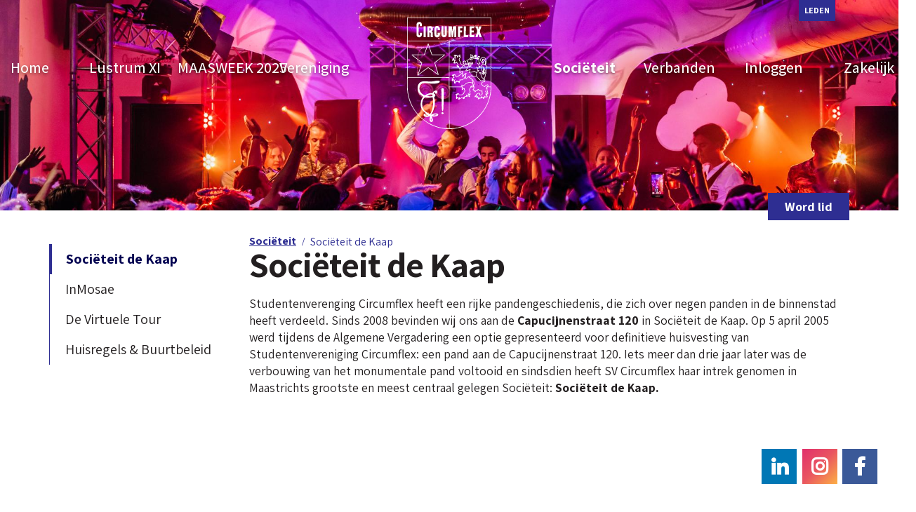

--- FILE ---
content_type: text/html; charset=utf-8
request_url: https://www.circumflex.nl/societeit/societeit-de-kaap
body_size: 25382
content:
<!DOCTYPE html>
<html lang="nl">

<head>
    <title>Circumflex - Sociëteit de Kaap</title>    <meta charset="utf-8">
    <meta name="viewport" content="width=device-width, initial-scale=1, shrink-to-fit=no">
    <meta http-equiv="x-ua-compatible" content="ie=edge">    <meta name="robots" content="index, follow">    <meta name="author" content="Studentenvereniging Circumflex">
    <meta name="generator" content="Congressus - Minder moeite, meer vereniging">    <meta property="og:title" content="Sociëteit de Kaap" />
    <meta property="og:type" content="website" />
    <meta property="og:url" content="https://www.circumflex.nl/societeit/societeit-de-kaap" />
    <meta property="og:image" content="" />
    <meta property="og:locale" content="nl" />
    <meta property="og:site_name" content="Circumflex" />
    <!-- Google Tag Manager -->
    <script>(function(w,d,s,l,i){w[l]=w[l]||[];w[l].push({'gtm.start':
    new Date().getTime(),event:'gtm.js'});var f=d.getElementsByTagName(s)[0],
    j=d.createElement(s),dl=l!='dataLayer'?'&l='+l:'';j.async=true;j.src=
    'https://www.googletagmanager.com/gtm.js?id='+i+dl;f.parentNode.insertBefore(j,f);
    })(window,document,'script','dataLayer','GTM-58SGG3V');</script>
    <!-- End Google Tag Manager -->
    <!-- Global site tag (gtag.js) - Google Analytics -->
    <script async src="https://www.googletagmanager.com/gtag/js?id=G-BQXHFJKWDB"></script>
    <script>
      window.dataLayer = window.dataLayer || [];
      function gtag(){dataLayer.push(arguments);}
      gtag('js', new Date());      gtag('config', 'G-BQXHFJKWDB', { 'anonymize_ip': true });
    </script>
    <link rel="shortcut icon" href="/favicon.ico">
        <link rel="preconnect" href="https://congressus-circumflex.s3-eu-west-1.amazonaws.com">
        <link rel="preconnect" href="https://cdn.cngrsss.nl">
            <link href="https://congressus-circumflex.s3-eu-west-1.amazonaws.com/template/z7j0bj_main.css" rel="stylesheet">        <link href="//unpkg.com/aos@2.3.1/dist/aos.css" rel="stylesheet" type="text/css">    <link href="https://fonts.googleapis.com/css2?family=Alegreya:wght@400;500;700&amp;display=swap" rel="stylesheet" type="text/css">    <style>
        :root {
            --bg-img: url('https://congressus-circumflex.s3-eu-west-1.amazonaws.com/template/8419694795974c04a0e9faef21291861-lg.jpg');
        }
    </style></head>

<body class="template-content webpage-40026">        <header class="header fixed-mobile">        <nav class="topbar">
            <div class="inner-container">
                <ul class="navbar-nav ml-auto">                    <li class="nav-item active"><a class="nav-link active" href="/login?next=%2Fsocieteit%2Fsocieteit-de-kaap">Leden</a></li>                </ul>
            </div>
        </nav><nav class="navbar navbar-expand-md">
  <a class="navbar-brand" href="/">
    <svg id="logo" xmlns="http://www.w3.org/2000/svg" viewBox="0 0 1000 1323">
      <g id="bg">
        <path
          d="M751,552c2.4,5.3,16.3,3.5,18-1C762,550.3,758,552.7,751,552Z"
          fill="#fff"
        />
        <path
          d="M736,545c12.5-.9,24.1-2.5,38-2C771.3,521.3,742.8,538,736,545Z"
          fill="#fff"
        />
        <path
          d="M81,1082c10.6,16.4,20.8,33.2,34,47v1a488.26,488.26,0,0,0,83,82h1c12.3,11.7,27.5,20.6,42,30,67.7,39.9,144.6,70.8,249,74,.2.9.8,1,2,1,8.9.1,5-28.1,5-32v-38c0-176.4.8-362.8-1-531H8c-4,34.7-2,80.7-1,117C10.3,937.4,41.1,1014.3,81,1082Z"
          fill="#fff"
        />
        <path
          d="M7,709c163-.7,328.7,1.3,490-1-.7-141.3,1.3-285.3-1-425H8c-1.2.2-1.1,1.6-1,3Z"
          fill="#fff"
        />
        <path
          d="M992,283c-160.7-2.3-325.7-.3-488-1-2.3,98.7-.3,201.7-1,302H609c-1.7-4-10.2-1.2-14-3-5-.3-7-3.7-7-9,1-6,8.3-5.7,13-8,.3-3.6-1.8-4.8-2-8-2.5-7.5-7.7-12.3-11-19-9.9,3.1-23.4,13-34,6-4.4-1.4-8.3-6-6-11,5.5-.8,6.8,2.5,12,2-6.4-7.3.8-15.8,1-21-6.8,4.8-5.3-7.3-9-9-7.4.3-4.5,10.8-11,12-16.1-12.6,4.6-27.5,9-37,3.7-1.6,9.8-.8,15-1-4.2-4.3-4.8-16.6,2-22-2.8-2.6-12.3,1.6-12-4,7.6-19.2,25.6-3.8,39-4,4.1,1.6,4.4,7,7,10,1.3-7.6,11.2-8.3,18-5,2.1-4.2-1.1-13.8,4-15,11.2-.1,7.4,13.9,9,22,.6,3.4,3.3,4.3,3,8-1.1,13.9-15.2,19.5-13,36,1.2,8.8,9.3,13.8,12,21,5.5,14.8,4.2,30.5,23,34,7.2,1.4,13.3-1.3,23,0,1.4,3.2.9,8.4,1,13,4.3,10.1,28,16.4,36,5a47.71,47.71,0,0,0,13,1c-4.4-4.6-3.3-14.7-5-22-33,8.7-68.6-.1-63-29,.9-4.7,5.3-11.7,12-14,10.9-3.7,25,2.7,25,11,0,5.1-9.1,6.3-6,16,2.6,8.2,18.2,5.5,33,6-2.7-8.3-9.7-12.3-10-23-5.2-3.8-11-7-11-16,23.1-9.1,51.2-21.9,49-53-.5-6.6-6.4-14.3-1-19,8,5.6,19.3,8,30,11,2.3,3.6-6.1,8.6-2,14,3.8,2.5,10,.4,12-2,3.1-3.2-2.1-8.8,1-12,10.7,3.5,14.8-3.2,21-7,5.8,6.2,12.9,11.1,20,16-2.5,4.6-9,13.7,0,16,6.6-1.4,4-12,9-15,6.1,3.9,18.1,1.9,23,7-.7,7.7-12,9.5-13,19-.3,2.9,2.8,7.5,3,12,.7,13.3-5.5,26-1,35,2.8,5.7,8.5,5.6,11,10,.3,9.9-8.2,11.1-12,17-.7,6.8-2.2,16.5,0,23,6.6.3,5-7.6,13-6,3.6,1.4-.8,10.8,5,10,7-2.7,4.2-9.9,7-15,6.7-12.4,25.2-19.3,41-14,12.7-18.8,2.1-58-21-56-6.5,12.9,11.7,24.1,9,39-.9,5-6.4,12.6-12,12-5.8-19.9-29.8-26.1-29-50,.5-16.9,22.4-31.2,35-31,36.8.7,47.1,57.5,31,92,3,6.7,9.7,9.6,10,19-.6,9.6,14.9,3.1,22,5,8.7-.7,20,1.3,27-1v-1c1.7-97,1.7-201,0-298C992.9,283.4,992.9,282.8,992,283Z"
          fill="#fff"
        />
        <path
          d="M8,7H993V276H7V10C6.9,8.6,6.8,7.2,8,7ZM112,202c-.4,16.2,10,28,20,31,27.9,8.5,51.1-17,45-51-7.6-1.7-16.5-2.2-26-2-1,14.2,3.4,30.9-7,31-11.4.2-7-43.4-7-67,0-22.9-4.4-66.9,6-68,11.9-1.3,6.9,15.2,8,26h25c.1-17.1-.3-35.1-12-44-18.6-14.1-54-1.7-52,25C110.3,120.3,110.3,164.7,112,202Zm224-96c-14.6,9.9-12,33.4-12,61,0,30.3-2.2,51.3,12,62,26.9,20.2,61.3-8.3,53-47-7.6-1.7-16.5-2.2-26-2-1.2,12,4.1,32.2-8,31-9.3-.9-6-23.8-6-43,0-18.4-3.5-42.9,6-44s8.2,11.5,8,26c8.4-.6,19.2,1.2,26-1C396.6,113.5,363.3,87.5,336,106Zm-139-3c-2.3,41-.3,86.3-1,129h25V103Zm44,129h24c3.6-16-2.3-41.6,3-56,24.6,2.5,4.3,39.9,14,56h25c-6.7-21.3,7-63-16-68,18.5-5.2,19.7-42,8-54-12.4-12.6-35.7-4.6-58-7C239.3,143.7,239.3,191.3,241,232ZM432,104c-6.3-2.3-17-.3-25-1,5.2,41.3-14.2,115.9,19,129,24,9.4,45.2-7.6,45-31a942.21,942.21,0,0,0,0-98H446v56c0,14.3,3.9,49-5,51-4.2,1-7.5-.3-8-5C432.3,171.7,434.3,135.7,432,104Zm60,128h24c.7-30-1.3-62.7,1-91,3.7,30.6,8.1,60.6,12,91h17c4.8-30.2,6.9-63.1,14-91v91h24v-1c1.7-40,1.7-87,0-127-11.3-2.3-27-.3-40-1-2.5,19.9-2.7,42-7,60-1.6-20.4-4.7-39.3-6-60H492C490.3,143.7,490.3,191.3,492,232Zm137-1c5.9-7.4-4.8-47.4,2-53,5.2-4.3,15.9,4,22-1V154c-5.7-2.3-15.7-.3-23-1V127h26V103H604V232C612,231.3,622.7,233.3,629,231Zm68-128H672V232h53c-.7-7.7,1.3-18-1-24h-1c-6.3-2.3-17-.3-25-1C697.3,172.7,699.3,135.7,697,103Zm44,129h56V208h-1c-8.1-5.6-24.5,4.7-30-2-4.7-5.6,2.5-20.4,1-28,8-.7,18.7,1.3,25-1V154c-6.7-2.3-17.7-.3-26-1V128c8-2.3,20.3-.3,30-1V103H741C739.3,143.7,739.3,191.3,741,232Zm98-129H813c2.1,19.7,19,40.2,19,60,0,10.7-6.7,23.2-10,34-3.7,11.9-7.5,23.1-10,35h25c4.6-12,6-27.3,11-39,3.1,13.2,7.2,25.4,10,39h27c-2.7-11.5-7.3-22.2-11-34-3.4-10.8-10.3-24.8-10-35,.3-9.1,6-20.7,9-30,3.2-9.9,8-19.2,10-30H857c-2.9,11.4-4.8,23.9-9,34C844.6,126,843.5,112.8,839,103Z"
          fill="#fff200"
        />
        <path
          d="M274,154h-8V125h8C282.5,127.5,282.6,151.5,274,154Z"
          fill="#fff200"
        />
        <path
          d="M8,283H496c2.3,139.7.3,283.7,1,425-161.3,2.3-327,.3-490,1V286C6.9,284.6,6.8,283.2,8,283ZM201,439c-42.7.2-90.4-.2-132,0-4.7,0-12.9-2.5-16,3,8,9.4,18.3,17.4,28,25,30.5,23.8,62.1,45.4,90,71-7.5,24.7-15.2,49.2-23,74-7.7,24.5-18.3,48.7-22,74,12.8-3.6,22-13.4,32-21,30.7-23.2,60.8-45.5,92-68,20.1,14.9,40.8,28.7,61,43s38.9,31.8,62,43c.1-12.7-4.4-25-8-37-11-36.7-23.4-72.1-33-109,30-24.1,61.3-48,91-71,9.8-7.6,22.7-15.2,28-26-49-2.3-102.3-.3-153-1-11-30.1-24.2-67.3-35-100-3.4-10.1-7.3-30.2-14-33C229.5,346.9,219.7,397.3,201,439Z"
          fill="#ed1c24"
        />
        <path
          d="M760,447a81.05,81.05,0,0,0,14,4c-8.7,19.1,22,21.9,26,9,5.1,3.2,5,11.6,11,14,5.4-2.9,6.4-10.3,11-14,.4-5.7-6.5-4.2-6-10,3.1,2.2,5.4,5.3,9,7-4,8.7-.8,19.5,8,21-24.4,0-51.5-5.9-72-13A85.41,85.41,0,0,0,760,447Z"
          fill="#ed1c24"
        />
        <path
          d="M592,455c1.6,4.6-2.8,17.2,3,20,11.2.5,8-13.3,15-17,7.1,1.9,8.4,9.6,18,9-4.5,11.4-15.4,21.1-13,38,1.2,8.5,11.6,16.3,13,25,3.4,21,13.4,37.3,36,36-5.9,14.5-22.3,27-34,39-3.4-.4-5.6.4-8,1-3.1-9.9-4.4-21.6-8-31-5.8-.5-13.8,1.1-18-1,5.6-3.3,10.7-3.2,12-9,3.2-14-18.9-26-15-40-1.6-.1-3.8.5-4-1-5.5,2.9-6.5,10.2-13,12-3.3-4-6.9-7.8-12-10,3.6-10.4,11.4-16.6,15-27-5.6-7.2-12.2,4.2-18,6,1.5-7.1-2.7-17.2-5-20,9.9-1.2,18.8,2.7,27,0,1.4-11.1-9.5-9.9-14-15,.2-1.2-.2-1.8-1-2C573.3,461,581.9,457.2,592,455Z"
          fill="#ed1c24"
        />
        <path
          d="M847,465c3.7-.7,4.3,1.7,8,1-3,5-6.9,9.1-9,15-1.7-1.7-5.9-.8-9-1C841.3,476,846.3,472.6,847,465Z"
          fill="#ed1c24"
        />
        <path
          d="M934,528c-3.9-17.5-15.2-42.7-35-38-4.4,1-7.5,6.2-8,8-4.5,17.3,15.5,24.5,10,40-8-12.7-29.4-22.9-25-42,2.6-11.4,16.8-20.9,26-21C925.1,474.8,935.2,502.8,934,528Z"
          fill="#ed1c24"
        />
        <path
          d="M836,494c-3.1.6-3.5,3.8-3,8,9,.3,11.7-5.7,15-11,2.5,11.6-4.2,28.1,2,41,2.6,5.4,6.9,6,8,12-5.4,5.6-12.1,4.2-18,1-4.1-2.2-5.8-9.7-12-7,.8,11.2,9.6,14.4,20,16-1,9.4-2.2,22.1,1,30,2.3,2,6.4,2.3,11,2-9.6,18.6-30.9,2.8-40-3-1.3.4-1.6,1.8-3,2,3.1,8.9,12.5,11.5,20,16-5.8,7.3-14.4,32.3,6,30-5.8,21.8-36.2,16.8-44,0-9.1,14.6-34.4,12.9-55,16-1.1-12.7,9.2-22.8,11-36-9.2-1.2-16.4,6.6-25,10s-18,5.7-28,8c6.7-14.3,16.1-25.9,19-44,16.2.4,46,1.1,43-12-2-8.6-21.2-4.7-30-3-1.9-3.1-1.2-10.7,0-14,15.9,7.6,42.6,9.2,47-8,8-31.4-38.5-24.6-49-9-5-4.4-9-9.7-9-19-1.7-4.6-8.9-3.8-9-10,18.8-4.9,32-15.4,41-30C779.9,486.8,808.7,489.6,836,494Zm-87,2c-.4,16.5,27.1,15.8,28,2,.6-8.7-6.8-14.4-19-11C751.2,488.9,749.1,492.1,749,496Z"
          fill="#ed1c24"
        />
        <path
          d="M770,497c-1.9,5.7-11.7,4.5-14,0C756.8,490.9,768.8,492.2,770,497Z"
          fill="#ed1c24"
        />
        <path
          d="M691,522c-8,8.2-4.6,24.8,1,29C662.7,557.7,663.1,506.5,691,522Z"
          fill="#ed1c24"
        />
        <path
          d="M933,633c-9.3-7.8-6.7-21.2-13-30-3.2-4.4-8.8-6.1-12-10-4.5-5.6-1.5-16.1-11-17-3.4,10.4,5.1,17.5,8,25-4.4,8.9-3.5,23.2-6,34-10.8-10.9-16.6-30.8-16-48,1.3-34.8,49.1-36,55-7C942.2,600.6,927.3,611.8,933,633Zm-13-51c5.7,6,3.9,19.4,7,28,2.9.3,3.1-2.3,6-2-1.7-11.3-.6-25.4-9-30A8.62,8.62,0,0,1,920,582Z"
          fill="#ed1c24"
        />
        <path
          d="M713,590c-4.3,16.7-17.9,29.4-20,45,19.8,3.1,34.9-7.1,50-12-2.8,10.4-9.6,21.5-8,33,6.4.5,13.6-4.2,23-5,15.9-1.3,33,1.1,39-10,7.6,5.7,15,11.7,27,13-2.2,11.5-6.3,21.1-5,36-12,3.7-23.7,7.7-40,7-5.2-2.8-7.1-8.9-10-14-15.2,8.7-34.3,11.2-49,20-8.2,4.9-11.3,12.9-19,18-5.2-18.4-3.2-44.7,5-60-5.8-6.7-14.6,1.4-20,5-9.6,6.3-18.1,13.8-23,25-2.7-11.1-5.4-25.8-2-36,1.9-5.7,13.9-14.8,2-19-14.5-5.2-27.6,11.9-36,13,2.3-14.4,1.7-26.1,6-36,4.7-10.8,17.8-13.9,25-23,5.2-6.5,6.3-15.4,14-20C678.5,583.3,692.4,594,713,590Z"
          fill="#ed1c24"
        />
        <path
          d="M924,578c8.4,4.6,7.3,18.7,9,30-2.9-.3-3.1,2.3-6,2-3.1-8.6-1.3-22-7-28A8.62,8.62,0,0,0,924,578Z"
          fill="#231f20"
        />
        <path
          d="M503,590H611c2.3,7.7,4,16,6,24,3.8,3.1,4.8-3.3,10-2-3.2,12.8-10.4,34.2-3,48,13.7-4.3,18.1-17.9,36-18-.5,7.9-8.4,13-14,18-16.8,15.1-37.2,31.2-58,43-9.3-7.8-17.2-45.2-34-27-10.9.1-19.7,2.3-22,11,1.9,3.7,9.1,2.2,13,4,.4,3.5-7.2,15.4,0,20-7.2,11.9-23.4,31.8-8,46,7.2-1.8,3-15,10-17,5.1,1.6,4.4,8.9,9,11,.2,3.2-1.8,4.2-1,8,5.9,8.6.4,26.4,16,27,6.3-2.2-1.1-13.5,4-18,9.5,2.8,17.7-.7,16-12,4.5.9,2.5,8.2,6,10,5.5.5,9.6-4.6,13-3,2.1,4.2,1.5,11.2,5,14,8.9-.1,9.3-8.7,9-18,2.9-4.4,9.2-5.5,7-15,10.2-.9,18.4-4.7,28-1,5.3-1,5.2-7.4,8-11,19.2,6.4,10.9-23,24-26,2.1,8.6,2,19.3,8,24,14-1.4,14.3-20.7,26-22,6.3-.7,16.1,8.1,22,12,7.4,4.9,13.3,9.5,19,14-.4,17.1,10.1,23.2,11,39-31.7-11-61.5-5.8-84,10-8,5.6-21,21.7-29,22-7.4.2-10.2-8.8-16-9-5.4,4.3-2.7,17.9-1,24-47.7-.7-98,1.3-144-1Z"
          fill="#2e3192"
        />
        <path
          d="M877,590c.6,23.8,7.7,41,19,54,.5,6.8-.5,12.2-1,18-7.7-7.5-30.2-21.2-41-7,3.4,6.6,8.6,6.2,13,11,15.6,17.2,8.9,53.5,36,59,7.5,12.1-5.3,23.9-20,22-11.3-1.5-23-15.4-33-26-6.6-7-23-22.4-25-34-2.1-12.6,3.2-26.6,7-33,6.3-10.4,22.9-14.8,22-32-5.2-3.3-10.2,5.9-16,2-4.8-7,3.5-15.9,7-21C858.7,601.7,860.1,588.1,877,590Z"
          fill="#2e3192"
        />
        <path
          d="M993,590V820H958c0-3.3,5.7-1,7-3,.9-10.2-.8-17.9-6-22-23.4-2.1-28.8,13.9-42,22-11-8-22.3-15.7-30-27,1.4-4.6.7-11.6,4-16,8.8-11.7,32.6-1.2,36-21,2-11.8-3-21.6-7-34,.8-6.2,5.6-6.5,8-13,4.1-10.9,1.2-26.5,6-37,2.9-6.4,8.5-7.4,11-13-3-7.6-15.4-6.2-22-3-7.1-11.6-14.6-25.1-9-44,9.1,11.2,4.9,35.8,28,33,2.6-5.3-2.3-8.7-3-14-1.7-12.7,5.2-26.1,6-38Z"
          fill="#2e3192"
        />
        <path
          d="M866,655c15.9-5,32.1,33.3,35,12,2.2-1.5-.1,10,2,12,21,3.4,14.4-20.9,31-22-14.4,12.6-4.3,49.7-23,58,4.4,11.5,13,27.5,7,43-20.6,3.5-43.5,9.7-37,35,3.1,12,27.6,25,37,32,13.4-6.9,17.8-22.8,37-24a14.59,14.59,0,0,1,4,10c-12.2,5.5-21.6,13.7-22,31,.6,3.4,4.8,3.2,9,3-3.9,20.5,5.2,35.1,10,50-6.8,2.9-10.5-6.2-15-12-4.3-5.5-8.8-15.4-16-13,.6,15,20.6,19.4,20,39-6-1.2-8.7-10.3-15-8-.7,14.7,8.8,27.9,18,36-7.7,6.5-17-5.3-23,2V929c-2.5-.1-4.8-.2-6,1-2,3.7-.2,11.1-4,13-13.8-4.2-19.2,5.3-29,8,.5-6.2,6.1-7.2,7-13-12.1-13-19.5,16.6-27,17-2.1.1-7.6-8.2-11-9-7.3-1.6-7.9,2.2-17,2-1.3-9.6,5.9-10.8,7-18-9.5-6.8-11,10.7-18,13-10.2-24.7,7.4-47.9,32-40-6.9,33.3,31.9,24.4,36,5,2.6-12.4-4.5-29.7-1-41-17.4,2.4-42.2,2.1-43-18-15.3-1.6-19.1,8.2-23,18-8.2-1.2-12.3,1.7-17,4-.3-5.4-1.8-9.5-5-12-6.7,3.3-15.8,4.4-19-3,10-8,18.3-34.2,4-44,26.9-50.5-20-90.6-56-107,7.4-6.3,20.9-6.5,29-12,5.4,3,7.9,8.8,14,11,17.6,1,29.7-3.6,43-7,7.5,7.3,15.4,19.4,25,30,8.1,8.9,21.1,21.9,30,25,20.2,7,43-7.2,33-32C879.3,713.7,887.1,669.9,866,655Z"
          fill="#ed1c24"
        />
        <path
          d="M909,659c3,.4,4.9,1.7,6,4,0,4.7-2.9,6.4-5,9C907.7,669.6,909.6,663,909,659Z"
          fill="#2e3192"
        />
        <path
          d="M652,663c4.6,12.2-2.2,43.2,13,48,2.9-21.1,13.5-34.5,30-42-2.7,8-3.5,17.8-3,29-15.8.2-13,19-20,28-8.3-3.1-13,2.9-14,10-11.6-2.9-25.6,2.6-33-1-4.8,2.7.3,9.5-1,15-12.9-2.2-14,7.3-24,8-1-6-3.3-10.7-9-12-6.3,1.4-5.8,9.6-7,16-7.9-.2-13-7.1-22-3,0-10.3,5-15.7,11-20-.9-1.8-2.4-2.9-3-5-6.1.9-8.3,5.7-11,10-4.8-7.2-7.6-16.3-14-22,1.8-6.6,12.6-4.1,17-8v-2c-.7-5.6-11.1-1.5-13-6,.8-12.5,13.6-13,12-28,14,5,12,26,25,32C612.9,699.2,632.3,680.9,652,663Z"
          fill="#ed1c24"
        />
        <path
          d="M774,741c14.6,10.2,21.9,36.3,15,59-6-8.1-4.7-17.9-5-29C783.7,759.6,774.5,752,774,741Z"
          fill="#ed1c24"
        />
        <path
          d="M776,781c1.9,9.4,4.9,17.7,6,28-6,2.9-9.8-.4-17,1-11.2,2.2-11.8,10.4-17,22-4.3,9.8-11.3,16-11,25,.3,7.2,5.1,13.6,8,19-5.3,9.3-1.7,23.3,1,33-5.1,2.8-16.6-14.9-26-5,3.9,11.8,15.5,15.9,18,29-11.4-6.3-22.5-22.3-40-16-2.6,10.3,8.2,12.4,8,17-23.4-5.4-33.5,10.3-46,19-6.9-1.3-7.1-7.1-13-7-8,.2-12.3,15.8-24,8-1.2-5.9,3.4-11.4-2-13-8.4.6-4.8,13.2-13,14-6,.2-4.4-7.1-8-11-4.2-4.4-10.6-3.4-10-13,.6-10,15.7-13,13-27,9.3,1.7,9.4,12.6,15,18,17-1.8,30,.7,41-4,15.2-6.6,21.3-36.5,33-47-3.7-10.4-13.8-16.7-8-31-10.9-6.7-19.1,5.2-27,8-.2-8.9,3.1-14.2,6-20-3.3-6.7-12.1-7.9-11-19,2.7-1.5,9,3.6,14,3,7.9-.9,19.7-14.9,28-21C715.4,775.2,741.6,766.1,776,781Z"
          fill="#ed1c24"
        />
        <path d="M788,820H762C765,814.4,785.2,813.7,788,820Z" fill="#2e3192" />
        <path
          d="M652,827c3.6,6.6-5,17.4-2,30,10.5,2.2,15.8-8.6,25-11-1.5,12.9,6.4,16.3,9,25-9.7,13-17.1,28.2-27,41-13.1-.1-22.2,3.8-36,3-3.4-8.6-7.9-18.6-18-18-4.6.3-4.9,4.1-9,6-7.9,3.6-21.6,3.7-19,15,3,5.3,7.8-1.3,13,0-2.8,6-7.6,14.3-3,22-8.4,8.1-4.6,29.5,8,27,3.5-3.3-2-10.1,1-13,5.7,3.7,12.5,12.1,22,6-.9,5.7-8.1,5.2-8,12,8.3,5.9,18.4-2.6,21-9,9.1.1,13.2-4.8,18-9,5.7,5.6,15.8,8.2,23,2-1.6,3.4-5.5,4.5-5,10,13.4,3.9,23.2-9.2,19-23,9.2-7.6,26,2.3,34-2,1.1-9.7-9.2-13.5-10-18,15.9,3.1,20.4,17.6,36,21,7.2-8.8-3.1-22.7-8-29,3.3-1.6,6.9,5.1,12,5,10.3-8.6.4-21.2,1-32,.2-3.4,3.1-7.2,3-11-.3-7.2-7.8-13.3-8-20-.4-12.3,11.3-17.5,12-30,11.7.6,25.9-1.3,36,1,.1,13.1-7,19-14,25,1.6,12,14.1,17.4,26,16-1.6,5.6-4,15.4,2,18,7.3-1.7,7.6-10.4,14-13h14c3.1-6.9,2.7-17.3,12-18,3,16.6,23,20.6,41,19-2.9,10.5,2.2,20,1,32-3.9,7-11.8,15.4-22,10,8.1-41.8-52-18.5-49,6-9.5,2-20,12.1-14,23,6-.7,7.7-5.7,14-6,4.2.8,2.2,7.8,5,10,10.4-1,10.7,6.1,23,5-.1,6.2-6.4,6.3-6,13,7,4.9,18.6-.8,20-8,8,5.2,14.5-1.8,18-7,2.9.8.6,6.7,5,6,6.6-.1,10.5-2.8,15-5,5.3,1.7,4.6,9.4,9,12,7.5-.2,7.1-8.2,7-16a31.17,31.17,0,0,0,18-6c11.7,5.1,25.4.4,25-9s-15.2-8.8-16-19c4.3,0,3.4,5.3,9,4,4.2-2.1,2.7-10,3-16,4.1-.5,6.8,3.7,10,1,1.5-24.9-17.1-43.8-7-72-4.7-3.7-7.8,4.6-10,3-.2-3.9,2.1-5.2,3-8,12.7-2.3,29.6-.4,44-1h1c-4.4,151.6-64.8,262.8-145,343-79.4,79.4-189.9,142.5-344,146V856c0-9.3-.9-27.4,1-29,2.8-2.3,32.3,0,37,0Z"
          fill="#fff200"
        />
      </g>
      <g id="line">
        <path
          d="M431,1129c12.3,17.1-20.3,24.4-23,8C405.6,1122.1,424.3,1119.7,431,1129Z"
          fill="#231f20"
        />
        <path
          d="M0,848V0H1000V847c-8.4,139.3-71.9,253.9-147,329-79.4,79.4-185.8,136.4-328,147H475c-98.7-7-175.4-35.9-240-77a596.78,596.78,0,0,1-116-101C56.1,1069.2,9.4,977.3,0,848ZM7,10V276H993V7H8C6.8,7.2,6.9,8.6,7,10ZM992,283c-160.7-2.3-325.7-.3-488-1-2.3,98.7-.3,201.7-1,302H609c-1.7-4-10.2-1.2-14-3-5-.3-7-3.7-7-9,1-6,8.3-5.7,13-8,.3-3.6-1.8-4.8-2-8-2.5-7.5-7.7-12.3-11-19-9.9,3.1-23.4,13-34,6-4.4-1.4-8.3-6-6-11,5.5-.8,6.8,2.5,12,2-6.4-7.3.8-15.8,1-21-6.8,4.8-5.3-7.3-9-9-7.4.3-4.5,10.8-11,12-16.1-12.6,4.6-27.5,9-37,3.7-1.6,9.8-.8,15-1-4.2-4.3-4.8-16.6,2-22-2.8-2.6-12.3,1.6-12-4,7.6-19.2,25.6-3.8,39-4,4.1,1.6,4.4,7,7,10,1.3-7.6,11.2-8.3,18-5,2.1-4.2-1.1-13.8,4-15,11.2-.1,7.4,13.9,9,22,.6,3.4,3.3,4.3,3,8-1.1,13.9-15.2,19.5-13,36,1.2,8.8,9.3,13.8,12,21,5.5,14.8,4.2,30.5,23,34,7.2,1.4,13.3-1.3,23,0,1.4,3.2.9,8.4,1,13,4.3,10.1,28,16.4,36,5a47.71,47.71,0,0,0,13,1c-4.4-4.6-3.3-14.7-5-22-33,8.7-68.6-.1-63-29,.9-4.7,5.3-11.7,12-14,10.9-3.7,25,2.7,25,11,0,5.1-9.1,6.3-6,16,2.6,8.2,18.2,5.5,33,6-2.7-8.3-9.7-12.3-10-23-5.2-3.8-11-7-11-16,23.1-9.1,51.2-21.9,49-53-.5-6.6-6.4-14.3-1-19,8,5.6,19.3,8,30,11,2.3,3.6-6.1,8.6-2,14,3.8,2.5,10,.4,12-2,3.1-3.2-2.1-8.8,1-12,10.7,3.5,14.8-3.2,21-7,5.8,6.2,12.9,11.1,20,16-2.5,4.6-9,13.7,0,16,6.6-1.4,4-12,9-15,6.1,3.9,18.1,1.9,23,7-.7,7.7-12,9.5-13,19-.3,2.9,2.8,7.5,3,12,.7,13.3-5.5,26-1,35,2.8,5.7,8.5,5.6,11,10,.3,9.9-8.2,11.1-12,17-.7,6.8-2.2,16.5,0,23,6.6.3,5-7.6,13-6,3.6,1.4-.8,10.8,5,10,7-2.7,4.2-9.9,7-15,6.7-12.4,25.2-19.3,41-14,12.7-18.8,2.1-58-21-56-6.5,12.9,11.7,24.1,9,39-.9,5-6.4,12.6-12,12-5.8-19.9-29.8-26.1-29-50,.5-16.9,22.4-31.2,35-31,36.8.7,47.1,57.5,31,92,3,6.7,9.7,9.6,10,19-.6,9.6,14.9,3.1,22,5,8.7-.7,20,1.3,27-1v-1c1.7-97,1.7-201,0-298C992.9,283.4,992.9,282.8,992,283ZM7,286V709c163-.7,328.7,1.3,490-1-.7-141.3,1.3-285.3-1-425H8C6.8,283.2,6.9,284.6,7,286ZM761,465c20.5,7.1,47.6,13,72,13-8.8-1.5-12-12.3-8-21-3.6-1.7-5.9-4.8-9-7-.5,5.8,6.4,4.3,6,10-4.6,3.7-5.6,11.1-11,14-6-2.4-5.9-10.8-11-14-4,12.9-34.7,10.1-26-9a81.05,81.05,0,0,1-14-4A85.41,85.41,0,0,1,761,465Zm-193,3c.8.2,1.2.8,1,2,4.5,5.1,15.4,3.9,14,15-8.2,2.7-17.1-1.2-27,0,2.3,2.8,6.5,12.9,5,20,5.8-1.8,12.4-13.2,18-6-3.6,10.4-11.4,16.6-15,27,5.1,2.2,8.7,6,12,10,6.5-1.8,7.5-9.1,13-12,.2,1.5,2.4.9,4,1-3.9,14,18.2,26,15,40-1.3,5.8-6.4,5.7-12,9,4.2,2.1,12.2.5,18,1,3.6,9.4,4.9,21.1,8,31,2.4-.6,4.6-1.4,8-1,11.7-12,28.1-24.5,34-39-22.6,1.3-32.6-15-36-36-1.4-8.7-11.8-16.5-13-25-2.4-16.9,8.5-26.6,13-38-9.6.6-10.9-7.1-18-9-7,3.7-3.8,17.5-15,17-5.8-2.8-1.4-15.4-3-20C581.9,457.2,573.3,461,568,468Zm269,12c3.1.2,7.3-.7,9,1,2.1-5.9,6-10,9-15-3.7.7-4.3-1.7-8-1C846.3,472.6,841.3,476,837,480Zm65-5c-9.2.1-23.4,9.6-26,21-4.4,19.1,17,29.3,25,42,5.5-15.5-14.5-22.7-10-40,.5-1.8,3.6-7,8-8,19.8-4.7,31.1,20.5,35,38C935.2,502.8,925.1,474.8,902,475Zm-147,5c-9,14.6-22.2,25.1-41,30,.1,6.2,7.3,5.4,9,10,0,9.3,4,14.6,9,19,10.5-15.6,57-22.4,49,9-4.4,17.2-31.1,15.6-47,8-1.2,3.3-1.9,10.9,0,14,8.8-1.7,28-5.6,30,3,3,13.1-26.8,12.4-43,12-2.9,18.1-12.3,29.7-19,44,10-2.3,19.5-4.6,28-8s15.8-11.2,25-10c-1.8,13.2-12.1,23.3-11,36,20.6-3.1,45.9-1.4,55-16,7.8,16.8,38.2,21.8,44,0-20.4,2.3-11.8-22.7-6-30-7.5-4.5-16.9-7.1-20-16,1.4-.2,1.7-1.6,3-2,9.1,5.8,30.4,21.6,40,3-4.6.3-8.7,0-11-2-3.2-7.9-2-20.6-1-30-10.4-1.6-19.2-4.8-20-16,6.2-2.7,7.9,4.8,12,7,5.9,3.2,12.6,4.6,18-1-1.1-6-5.4-6.6-8-12-6.2-12.9.5-29.4-2-41-3.3,5.3-6,11.3-15,11-.5-4.2-.1-7.4,3-8C808.7,489.6,779.9,486.8,755,480Zm-63,71c-5.6-4.2-9-20.8-1-29C663.1,506.5,662.7,557.7,692,551Zm44-6c12.5-.9,24.1-2.5,38-2C771.3,521.3,742.8,538,736,545Zm15,7c2.4,5.3,16.3,3.5,18-1C762,550.3,758,552.7,751,552Zm187,28c-5.9-29-53.7-27.8-55,7-.6,17.2,5.2,37.1,16,48,2.5-10.8,1.6-25.1,6-34-2.9-7.5-11.4-14.6-8-25,9.5.9,6.5,11.4,11,17,3.2,3.9,8.8,5.6,12,10,6.3,8.8,3.7,22.2,13,30C927.3,611.8,942.2,600.6,938,580ZM672,570c-7.7,4.6-8.8,13.5-14,20-7.2,9.1-20.3,12.2-25,23-4.3,9.9-3.7,21.6-6,36,8.4-1.1,21.5-18.2,36-13,11.9,4.2-.1,13.3-2,19-3.4,10.2-.7,24.9,2,36,4.9-11.2,13.4-18.7,23-25,5.4-3.6,14.2-11.7,20-5-8.2,15.3-10.2,41.6-5,60,7.7-5.1,10.8-13.1,19-18,14.7-8.8,33.8-11.3,49-20,2.9,5.1,4.8,11.2,10,14,16.3.7,28-3.3,40-7-1.3-14.9,2.8-24.5,5-36-12-1.3-19.4-7.3-27-13-6,11.1-23.1,8.7-39,10-9.4.8-16.6,5.5-23,5-1.6-11.5,5.2-22.6,8-33-15.1,4.9-30.2,15.1-50,12,2.1-15.6,15.7-28.3,20-45C692.4,594,678.5,583.3,672,570ZM503,819c46,2.3,96.3.3,144,1-1.7-6.1-4.4-19.7,1-24,5.8.2,8.6,9.2,16,9,8-.3,21-16.4,29-22,22.5-15.8,52.3-21,84-10-.9-15.8-11.4-21.9-11-39-5.7-4.5-11.6-9.1-19-14-5.9-3.9-15.7-12.7-22-12-11.7,1.3-12,20.6-26,22-6-4.7-5.9-15.4-8-24-13.1,3-4.8,32.4-24,26-2.8,3.6-2.7,10-8,11-9.6-3.7-17.8.1-28,1,2.2,9.5-4.1,10.6-7,15,.3,9.3-.1,17.9-9,18-3.5-2.8-2.9-9.8-5-14-3.4-1.6-7.5,3.5-13,3-3.5-1.8-1.5-9.1-6-10,1.7,11.3-6.5,14.8-16,12-5.1,4.5,2.3,15.8-4,18-15.6-.6-10.1-18.4-16-27-.8-3.8,1.2-4.8,1-8-4.6-2.1-3.9-9.4-9-11-7,2-2.8,15.2-10,17-15.4-14.2.8-34.1,8-46-7.2-4.6.4-16.5,0-20-3.9-1.8-11.1-.3-13-4,2.3-8.7,11.1-10.9,22-11,16.8-18.2,24.7,19.2,34,27,20.8-11.8,41.2-27.9,58-43,5.6-5,13.5-10.1,14-18-17.9.1-22.3,13.7-36,18-7.4-13.8-.2-35.2,3-48-5.2-1.3-6.2,5.1-10,2-2-8-3.7-16.3-6-24H503ZM845,603c-3.5,5.1-11.8,14-7,21,5.8,3.9,10.8-5.3,16-2,.9,17.2-15.7,21.6-22,32-3.8,6.4-9.1,20.4-7,33,2,11.6,18.4,27,25,34,10,10.6,21.7,24.5,33,26,14.7,1.9,27.5-9.9,20-22-27.1-5.5-20.4-41.8-36-59-4.4-4.8-9.6-4.4-13-11,10.8-14.2,33.3-.5,41,7,.5-5.8,1.5-11.2,1-18-11.3-13-18.4-30.2-19-54C860.1,588.1,858.7,601.7,845,603Zm100-13c-.8,11.9-7.7,25.3-6,38,.7,5.3,5.6,8.7,3,14-23.1,2.8-18.9-21.8-28-33-5.6,18.9,1.9,32.4,9,44,6.6-3.2,19-4.6,22,3-2.5,5.6-8.1,6.6-11,13-4.8,10.5-1.9,26.1-6,37-2.4,6.5-7.2,6.8-8,13,4,12.4,9,22.2,7,34-3.4,19.8-27.2,9.3-36,21-3.3,4.4-2.6,11.4-4,16,7.7,11.3,19,19,30,27,13.2-8.1,18.6-24.1,42-22,5.2,4.1,6.9,11.8,6,22-1.3,2-7-.3-7,3h35V590ZM909,720c10,24.8-12.8,39-33,32-8.9-3.1-21.9-16.1-30-25-9.6-10.6-17.5-22.7-25-30-13.3,3.4-25.4,8-43,7-6.1-2.2-8.6-8-14-11-8.1,5.5-21.6,5.7-29,12,36,16.4,82.9,56.5,56,107,14.3,9.8,6,36-4,44,3.2,7.4,12.3,6.3,19,3,3.2,2.5,4.7,6.6,5,12,4.7-2.3,8.8-5.2,17-4,3.9-9.8,7.7-19.6,23-18,.8,20.1,25.6,20.4,43,18-3.5,11.3,3.6,28.6,1,41-4.1,19.4-42.9,28.3-36-5-24.6-7.9-42.2,15.3-32,40,7-2.3,8.5-19.8,18-13-1.1,7.2-8.3,8.4-7,18,9.1.2,9.7-3.6,17-2,3.4.8,8.9,9.1,11,9,7.5-.4,14.9-30,27-17-.9,5.8-6.5,6.8-7,13,9.8-2.7,15.2-12.2,29-8,3.8-1.9,2-9.3,4-13,1.2-1.2,3.5-1.1,6-1v10c6-7.3,15.3,4.5,23-2-9.2-8.1-18.7-21.3-18-36,6.3-2.3,9,6.8,15,8,.6-19.6-19.4-24-20-39,7.2-2.4,11.7,7.5,16,13,4.5,5.8,8.2,14.9,15,12-4.8-14.9-13.9-29.5-10-50-4.2.2-8.4.4-9-3,.4-17.3,9.8-25.5,22-31a14.59,14.59,0,0,0-4-10c-19.2,1.2-23.6,17.1-37,24-9.4-7-33.9-20-37-32-6.5-25.3,16.4-31.5,37-35,6-15.5-2.6-31.5-7-43,18.7-8.3,8.6-45.4,23-58-16.6,1.1-10,25.4-31,22-2.1-2,.2-13.5-2-12-2.9,21.3-19.1-17-35-12C887.1,669.9,879.3,713.7,909,720Zm1-48c2.1-2.6,5-4.3,5-9-1.1-2.3-3-3.6-6-4C909.6,663,907.7,669.6,910,672ZM586,710c-13-6-11-27-25-32,1.6,15-11.2,15.5-12,28,1.9,4.5,12.3.4,13,6v2c-4.4,3.9-15.2,1.4-17,8,6.4,5.7,9.2,14.8,14,22,2.7-4.3,4.9-9.1,11-10,.6,2.1,2.1,3.2,3,5-6,4.3-11,9.7-11,20,9-4.1,14.1,2.8,22,3,1.2-6.4.7-14.6,7-16,5.7,1.3,8,6,9,12,10-.7,11.1-10.2,24-8,1.3-5.5-3.8-12.3,1-15,7.4,3.6,21.4-1.9,33,1,1-7.1,5.7-13.1,14-10,7-9,4.2-27.8,20-28-.5-11.2.3-21,3-29-16.5,7.5-27.1,20.9-30,42-15.2-4.8-8.4-35.8-13-48C632.3,680.9,612.9,699.2,586,710ZM8,716c-4,34.7-2,80.7-1,117,3.3,104.4,34.1,181.3,74,249,10.6,16.4,20.8,33.2,34,47v1a488.26,488.26,0,0,0,83,82h1c12.3,11.7,27.5,20.6,42,30,67.7,39.9,144.6,70.8,249,74,.2.9.8,1,2,1,8.9.1,5-28.1,5-32v-38c0-176.4.8-362.8-1-531Zm776,55c.3,11.1-1,20.9,5,29,6.9-22.7-.4-48.8-15-59C774.5,752,783.7,759.6,784,771Zm-90,20c-8.3,6.1-20.1,20.1-28,21-5,.6-11.3-4.5-14-3-1.1,11.1,7.7,12.3,11,19-2.9,5.8-6.2,11.1-6,20,7.9-2.8,16.1-14.7,27-8-5.8,14.3,4.3,20.6,8,31-11.7,10.5-17.8,40.4-33,47-11,4.7-24,2.2-41,4-5.6-5.4-5.7-16.3-15-18,2.7,14-12.4,17-13,27-.6,9.6,5.8,8.6,10,13,3.6,3.9,2,11.2,8,11,8.2-.8,4.6-13.4,13-14,5.4,1.6.8,7.1,2,13,11.7,7.8,16-7.8,24-8,5.9-.1,6.1,5.7,13,7,12.5-8.7,22.6-24.4,46-19,.2-4.6-10.6-6.7-8-17,17.5-6.3,28.6,9.7,40,16-2.5-13.1-14.1-17.2-18-29,9.4-9.9,20.9,7.8,26,5-2.7-9.7-6.3-23.7-1-33-2.9-5.4-7.7-11.8-8-19-.3-9,6.7-15.2,11-25,5.2-11.6,5.8-19.8,17-22,7.2-1.4,11,1.9,17-1-1.1-10.3-4.1-18.6-6-28C741.6,766.1,715.4,775.2,694,791Zm68,29h26C785.2,813.7,765,814.4,762,820ZM504,1316c154.1-3.5,264.6-66.6,344-146,80.2-80.2,140.6-191.4,145-343h-1c-12.1-1.1-33.6-2.9-44,1-.9,2.8-3.2,4.1-3,8,2.2,1.6,5.3-6.7,10-3-10.1,28.2,8.5,47.1,7,72-3.2,2.7-5.9-1.5-10-1-.3,6,1.2,13.9-3,16-5.6,1.3-4.7-4-9-4,.8,10.2,15.6,9.5,16,19s-13.3,14.1-25,9a31.17,31.17,0,0,1-18,6c.1,7.8.5,15.8-7,16-4.4-2.6-3.7-10.3-9-12-4.5,2.2-8.4,4.9-15,5-4.4.7-2.1-5.2-5-6-3.5,5.2-10,12.2-18,7-1.4,7.2-13,12.9-20,8-.4-6.7,5.9-6.8,6-13-12.3,1.1-12.6-6-23-5-2.8-2.2-.8-9.2-5-10-6.3.3-8,5.3-14,6-6-10.9,4.5-21,14-23-3-24.5,57.1-47.8,49-6,10.2,5.4,18.1-3,22-10,1.2-12-3.9-21.5-1-32-18,1.6-38-2.4-41-19-9.3.7-8.9,11.1-12,18H820c-6.4,2.6-6.7,11.3-14,13-6-2.6-3.6-12.4-2-18-11.9,1.4-24.4-4-26-16,7-6,14.1-11.9,14-25-10.1-2.3-24.3-.4-36-1-.7,12.5-12.4,17.7-12,30,.2,6.7,7.7,12.8,8,20,.1,3.8-2.8,7.6-3,11-.6,10.8,9.3,23.4-1,32-5.1.1-8.7-6.6-12-5,4.9,6.3,15.2,20.2,8,29-15.6-3.4-20.1-17.9-36-21,.8,4.5,11.1,8.3,10,18-8,4.3-24.8-5.6-34,2,4.2,13.8-5.6,26.9-19,23-.5-5.5,3.4-6.6,5-10-7.2,6.2-17.3,3.6-23-2-4.8,4.2-8.9,9.1-18,9-2.6,6.4-12.7,14.9-21,9-.1-6.8,7.1-6.3,8-12-9.5,6.1-16.3-2.3-22-6-3,2.9,2.5,9.7-1,13-12.6,2.5-16.4-18.9-8-27-4.6-7.7.2-16,3-22-5.2-1.3-10,5.3-13,0-2.6-11.3,11.1-11.4,19-15,4.1-1.9,4.4-5.7,9-6,10.1-.6,14.6,9.4,18,18,13.8.8,22.9-3.1,36-3,9.9-12.8,17.3-28,27-41-2.6-8.7-10.5-12.1-9-25-9.2,2.4-14.5,13.2-25,11-3-12.6,5.6-23.4,2-30-47.7-2.3-99.7-.3-149-1C503.7,989,501.7,1154.7,504,1316Z"
          fill="#231f20"
        />
        <path
          d="M241,103c22.3,2.4,45.6-5.6,58,7,11.7,12,10.5,48.8-8,54,23,5,9.3,46.7,16,68H282c-9.7-16.1,10.6-53.5-14-56-.2-.8-.8-1.2-2-1-2.3,17-.4,38.3-1,57H241Zm33,22c-1.1-2-7.7-1.1-9,0v29c1.3,1.1,7.9,2,9,0C282.6,151.5,282.5,127.5,274,125Z"
          fill="#231f20"
        />
        <path
          d="M492,103h39c1.3,20.7,4.4,39.6,6,60,4.3-18,4.5-40.1,7-60,13,.7,28.7-1.3,40,1V232H560V141c-7.1,27.9-9.2,60.8-14,91H529c-3.9-30.4-8.3-60.4-12-91-2.3,28.3-.3,61-1,91H492Z"
          fill="#231f20"
        />
        <path
          d="M741,103h55v24c-9.7.7-22-1.3-30,1-1.7,6.4-1.6,19.6,0,26h26v23H766c-2.2,8.1-.4,20.3-1,30,8.4,2.3,20.9.4,31,1h1v24H741Z"
          fill="#231f20"
        />
        <path
          d="M848,137c4.2-10.1,6.1-22.6,9-34h26c-2,10.8-6.8,20.1-10,30-3,9.3-8.7,20.9-9,30-.3,10.2,6.6,24.2,10,35,3.7,11.8,8.3,22.5,11,34H858c-2.8-13.6-6.9-25.8-10-39-5,11.7-6.4,27-11,39H812c2.5-11.9,6.3-23.1,10-35,3.3-10.8,10-23.3,10-34,0-19.8-16.9-40.3-19-60h26C843.5,112.8,844.6,126,848,137Z"
          fill="#231f20"
        />
        <path
          d="M433,205c.5,4.7,3.8,6,8,5,8.9-2,5-36.7,5-51V103h25v98c.2,23.4-21,40.4-45,31-33.2-13.1-13.8-87.7-19-129,8,.7,18.7-1.3,25,1C432.7,137.3,430.7,173.3,433,205Z"
          fill="#231f20"
        />
        <path
          d="M723,208h1c2.3,6,.3,16.3,1,24H672V103h25v53c0,7.5-3.5,48.3,1,52C704.4,213.3,715.9,204.1,723,208Z"
          fill="#231f20"
        />
        <path
          d="M249,306c6.7,2.8,10.6,22.9,14,33,10.8,32.7,24,69.9,35,100,50.7.7,104-1.3,153,1-5.3,10.8-18.2,18.4-28,26-29.7,23-61,46.9-91,71,9.6,36.9,22,72.3,33,109,3.6,12,8.1,24.3,8,37-23.1-11.2-41.7-28.6-62-43s-40.9-28.1-61-43c-31.2,22.5-61.3,44.8-92,68-10,7.6-19.2,17.4-32,21,3.7-25.3,14.3-49.5,22-74,7.8-24.8,15.5-49.3,23-74-27.9-25.6-59.5-47.2-90-71-9.7-7.6-20-15.6-28-25,3.1-5.5,11.3-3,16-3,41.6-.2,89.3.2,132,0C219.7,397.3,229.5,346.9,249,306Zm45,139h-2c-15.1-40.2-27-83.7-43-123-2.1,7.2-4.5,14.2-7,21-10.9,27.1-19.4,56.6-29,85-.6,5.1-2.5,8.8-4,13h-1a5.14,5.14,0,0,1-1,3c-45,2.3-94.3.3-141,1,6.6,8.1,16.1,13.2,24,20,30.4,22.6,60.7,45.3,89,70-13.1,46.6-28.6,90.8-43,136-.8.2-1.2.8-1,2,21.9-13.4,41.2-29.4,61-45,18.3-12.7,34.3-27.7,54-39,19.4,12.2,38.1,26.4,57,40,19.1,13.7,37.3,28.7,57,39-13.8-43.9-27.4-88-40-133,18.9-16.8,39.3-32.1,60-47,17.4-14.6,37.4-26.6,53-43Z"
          fill="#231f20"
        />
        <path
          d="M112,83c-2-26.7,33.4-39.1,52-25,11.7,8.9,12.1,26.9,12,44H151c-1.1-10.8,3.9-27.3-8-26-10.4,1.1-6,45.1-6,68,0,23.6-4.4,67.2,7,67,10.4-.1,6-16.8,7-31,9.5-.2,18.4.3,26,2,6.1,34-17.1,59.5-45,51-10-3-20.4-14.8-20-31Z"
          fill="#231f20"
        />
        <path
          d="M389,149c-6.8,2.2-17.6.4-26,1,.2-14.5,1.4-27.1-8-26s-6,25.6-6,44c0,19.2-3.3,42.1,6,43,12.1,1.2,6.8-19,8-31,9.5-.2,18.4.3,26,2,8.3,38.7-26.1,67.2-53,47-14.2-10.7-12-31.7-12-62,0-27.6-2.6-51.1,12-61C363.3,87.5,396.6,113.5,389,149Z"
          fill="#231f20"
        />
        <path
          d="M143,898c-29.5-32-24.7-105.3,12-129,35.3-22.9,84.8-6.5,137-10,24.9-1.7,52-11.8,75-11,8.9.3,19,3.5,20,10,2.9,18.2-34.7,24.8-58,26-14.5.7-31.9.7-45,0-51.5-2.6-107.1-19.5-129,21-22.6,41.7,1.5,87.3,33,106,5.8,3.4,16.9,11.2,23,11,3.9-.1,12.1-6.3,17-9,18.2-10.1,44.9-19.6,74-16,3.6-5.4,3.6-9.4,7-14,6.6-8.9,37.3-28.3,48-12,6.3,9.6-1.1,32-12,33-9.3.8-18.6-9.8-15-21-5.9-.2-10.7,9.3-13,16,6.6,7.7,20.1,12.7,19,26-.7,8.5-7.9,12-15,17,11.2,37,10.7,81.9,3,119-7.8,37.8-23.9,68.4-39,92,15.7-6.7,33.4-16.6,58-16,9.9.2,22.5,2.4,25,11,7.6,26.6-53,30.8-75,24,1.8,13.3,22.2,40.8,11,59-1.1,1.8-5.8,6.2-9,7-32.3,7.9-35.1-37.6-22-59a33.76,33.76,0,0,0-8-8c-17.2,10.7-64.2,13.9-69-9-3.6-17,11.8-26.6,31-23,.6-1.9-6.6-4.7-9-7-15.9-12.1-30.7-25.3-42-42-28.4-41.8-14.6-122.3,17-150-2.4-3.6-8-4-11-7A194.39,194.39,0,0,1,143,898Zm92,31c17.9,5.5,45.2,6.8,65,2V914C273.9,910.6,249.8,917.8,235,929Zm23,22c-15.8.4-44-7.7-50-2-15.1,14.4-29,40.4-29,72,0,22.7,4.7,48.6,13,64,15.2,28.3,52.9,45.4,80,60,30.1-45.7,46-126.8,31-199A233.88,233.88,0,0,1,258,951Zm-47,205a101.53,101.53,0,0,0,39,6C243.7,1154.5,220,1145,211,1156Zm97,3c14.3,1.8,35.7,2.5,44-5C339.4,1147.9,316,1151.1,308,1159Zm-19,64c4.7-9.7-.7-24-6-30C280.4,1202.9,279,1220.1,289,1223Z"
          fill="#231f20"
        />
        <path
          d="M408,882c-2.8-17.5-5.8-44.2,12-45,7-.3,14.7,4.6,15,15v69c-.4,48.9-1.1,100.7-4,149-.9,14.8-1.4,31.1-9,42-11.1-10.3-8.9-31-10-49-1.2-18.8-2.6-38.8-2-57-.7-13.3,1.3-29.3-1-41V944C408.3,923.7,410.3,900.7,408,882Z"
          fill="#231f20"
        />
        <path d="M221,103V232H196c.7-42.7-1.3-88,1-129Z" fill="#231f20" />
        <path
          d="M630,127c-2.3,6.7-.3,17.7-1,26,6.1,2.2,16.2.4,24,1v23H630c-2.3,16-.4,36.3-1,54-6.3,2.3-17,.3-25,1V103h52v24Z"
          fill="#231f20"
        />
        <path
          d="M758,487c12.2-3.4,19.6,2.3,19,11-.9,13.8-28.4,14.5-28-2C749.1,492.1,751.2,488.9,758,487Zm-2,10c2.3,4.5,12.1,5.7,14,0C768.8,492.2,756.8,490.9,756,497Z"
          fill="#231f20"
        />
      </g>
    </svg>
    <span class="brand-name">
      Circumflex
    </span>
  </a>

  <button
    class="navbar-toggler p-0 border-0 ml-auto"
    type="button"
    data-toggle="offcanvas"
  >
    <span class="navbar-toggler-icon"></span>
  </button>

  <div class="navbar-nav-wrapper menu-right">    <ul class="navbar-nav navbar-nav-split-left sf"> 
      <li class="nav-item">
        <a href="/home" class="nav-link" title="" target="_self">Home</a> 
        <ul>
            
      <li class="nav-item">
        <a href="/home/evenementen" class="nav-link" title="" target="_self">Evenementen</a></li>  
      <li class="nav-item">
        <a href="/home/nieuws" class="nav-link" title="" target="_self">Nieuws</a></li> 
        </ul>
        </li> 
      <li class="nav-item">
        <a href="/lustrum-x" class="nav-link" title="" target="_self">Lustrum XI</a> 
        <ul>
            
      <li class="nav-item">
        <a href="/lustrum-x/over-het-lustrum" class="nav-link" title="" target="_self">Over het lustrum</a></li>  
      <li class="nav-item">
        <a href="/lustrum-x/agenda" class="nav-link" title="" target="_self">Agenda</a></li>  
      <li class="nav-item">
        <a href="/lustrum-x/partners" class="nav-link" title="" target="_self">Partners</a></li> 
        </ul>
        </li> 
      <li class="nav-item">
        <a href="/inkom-2022" class="nav-link" title="" target="_self">MAASWEEK 2025</a> 
        <ul>
            
      <li class="nav-item">
        <a href="/inkom-2022/maasweek-2025" class="nav-link" title="" target="_self">Maasweek 2025</a></li>  
      <li class="nav-item">
        <a href="/inkom-2022/waarom-circumflex" class="nav-link" title="" target="_self">Waarom Circumflex?</a>  
        <ul>
             
      <li class="nav-item">
        <a href="/inkom-2022/waarom-circumflex/why-circumflex" class="nav-link" title="" target="_self">Why Circumflex?</a></li>  
        </ul>
         </li>  
      <li class="nav-item">
        <a href="/inkom-2022/ik-word-lid" class="nav-link" title="" target="_self">Ik word lid!</a></li>  
      <li class="nav-item">
        <a href="/inkom-2022/het-circumflex-gevoel" class="nav-link" title="" target="_self">Het Circumflex Gevoel</a></li>  
      <li class="nav-item">
        <a href="/inkom-2022/slaapplek-nodig" class="nav-link" title="" target="_self">Slaapplek nodig?</a></li>  
      <li class="nav-item">
        <a href="/inkom-2022/de-cf-podcast" class="nav-link" title="" target="_self">De CF Podcast</a></li> 
        </ul>
        </li> 
      <li class="nav-item">
        <a href="/vereniging" class="nav-link" title="" target="_self">Vereniging</a> 
        <ul>
            
      <li class="nav-item">
        <a href="/vereniging/over-de-vereniging" class="nav-link" title="" target="_self">Over de vereniging</a></li>  
      <li class="nav-item">
        <a href="/vereniging/bestuur" class="nav-link" title="" target="_self">Bestuur</a></li>  
      <li class="nav-item">
        <a href="/vereniging/reunistenvereniging" class="nav-link" title="" target="_self">Reünistenvereniging</a></li>  
      <li class="nav-item">
        <a href="/vereniging/contact" class="nav-link" title="" target="_self">Contact</a></li> 
        </ul>
        </li>    </ul>
    <ul class="navbar-nav navbar-nav-split-right sf"> 
      <li class="nav-item path">
        <a href="/societeit" class="nav-link" title="" target="_self">Sociëteit</a> 
        <ul>
            
      <li class="nav-item active">
        <a href="/societeit/societeit-de-kaap" class="nav-link" title="" target="_self">Sociëteit de Kaap</a></li>  
      <li class="nav-item">
        <a href="/societeit/inmosae" class="nav-link" title="" target="_self">InMosae</a></li>  
      <li class="nav-item">
        <a href="/societeit/de-virtuele-tour" class="nav-link" title="" target="_self">De Virtuele Tour</a></li>  
      <li class="nav-item">
        <a href="/societeit/huisregels-buurtbeleid" class="nav-link" title="" target="_self">Huisregels &amp; Buurtbeleid</a></li> 
        </ul>
        </li> 
      <li class="nav-item">
        <a href="/verbanden" class="nav-link" title="" target="_self">Verbanden</a> 
        <ul>
            
      <li class="nav-item">
        <a href="/verbanden/jaarclubs" class="nav-link" title="" target="_self">Jaarclubs</a></li>  
      <li class="nav-item">
        <a href="/verbanden/disputen" class="nav-link" title="" target="_self">Disputen</a></li>  
      <li class="nav-item">
        <a href="/verbanden/commissies" class="nav-link" title="" target="_self">Commissies</a></li>  
      <li class="nav-item">
        <a href="/verbanden/huizen" class="nav-link" title="" target="_self">Huizen</a></li>  
      <li class="nav-item">
        <a href="/verbanden/ahc" class="nav-link" title="" target="_self">AHC</a></li> 
        </ul>
        </li> 
      <li class="nav-item">
        <a href="/inloggen" class="nav-link" title="" target="_self">Inloggen</a> 
        <ul>
            
      <li class="nav-item">
        <a href="/inloggen/profiel" class="nav-link" title="" target="_self">Profiel</a></li>  
      <li class="nav-item">
        <a href="/inloggen/almanak" class="nav-link" title="" target="_self">Almanak</a></li> 
        </ul>
        </li> 
      <li class="nav-item">
        <a href="/zakelijk" class="nav-link" title="" target="_self">Zakelijk</a> 
        <ul>
            
      <li class="nav-item">
        <a href="/zakelijk/partners" class="nav-link" title="" target="_self">Partners</a></li>  
      <li class="nav-item">
        <a href="/zakelijk/partners-worden" class="nav-link" title="" target="_self">Partners worden</a></li>  
      <li class="nav-item">
        <a href="/zakelijk/circumflex-steunt" class="nav-link" title="" target="_self">Circumflex steunt!</a></li> 
        </ul>
        </li>    </ul>  </div>
</nav>        </header>                <section class="jumbo-header">
            <div class="jumbotron small" style="background-image: url('https://congressus-circumflex.s3-eu-west-1.amazonaws.com/template/8419694795974c04a0e9faef21291861-lg.jpg')"></div>
        </section>
    <main role="main">
        <div class="content">
    <section>
        <div class="inner-container">
            <a href="/inkom-2022/ik-word-lid" class="btn btn-sm btn-primary sign-up">Word lid</a>
            <div class="row">                <nav class="subNav  aside-left sticky-top" data-aos="fade-up" data-aos-delay="0" data-aos-once="true">
                    <div class="nav-content-aside mb-4 mb-lg-5">
                    <ul class="nav">
                                

    <li class="nav-item active">
        <a href="/societeit/societeit-de-kaap" class="nav-link" title="">
            Sociëteit de Kaap
        </a>
</li>
                                

    <li class="nav-item">
        <a href="/societeit/inmosae" class="nav-link" title="">
            InMosae
        </a>
</li>
                                

    <li class="nav-item">
        <a href="/societeit/de-virtuele-tour" class="nav-link" title="">
            De Virtuele Tour
        </a>
</li>
                                

    <li class="nav-item">
        <a href="/societeit/huisregels-buurtbeleid" class="nav-link" title="">
            Huisregels &amp; Buurtbeleid
        </a>
</li>
                    </ul>                    </div>                </nav>
                <section class="page-content col-md-9" data-aos="fade-up" data-aos-delay="100" data-aos-once="true">                        <nav aria-label="breadcrumb">
                            <ol class="breadcrumb">                                    <li class="breadcrumb-item"><a href="/societeit">Sociëteit</a></li>                                    <li class="breadcrumb-item active" aria-current="page">Sociëteit de Kaap</li>                            </ol>
                        </nav>
                    <h1 class="page-title mb-3">Sociëteit de Kaap</h1>                        <div class="row">                            
    <div class=" col-md-12 paragraph-text paragraph-text-view">                                                     <p>Studentenverenging&nbsp;Circumflex heeft een rijke pandengeschiedenis, die zich over negen panden in de&nbsp;binnenstad heeft verdeeld. Sinds 2008 bevinden wij ons aan de&nbsp;<strong>Capucijnenstraat 120&nbsp;</strong>in Sociëteit de Kaap.&nbsp;Op 5 april 2005 werd tijdens de Algemene Vergadering een optie gepresenteerd voor definitieve huisvesting van Studentenvereniging Circumflex: een pand aan de Capucijnenstraat 120. Iets meer dan drie jaar later was de verbouwing van het monumentale pand voltooid en sindsdien heeft SV Circumflex haar intrek genomen in Maastrichts grootste en meest centraal gelegen Sociëteit:&nbsp;<strong>Sociëteit de Kaap.</strong></p><p><br></p>
                                </div>                            
    <div class=" col-md-12 paragraph-html paragraph-html-view">                                                     <iframe width="929" height="523" src="https://www.youtube.com/embed/8fBNUuCCcBk" frameborder="0" allow="accelerometer; autoplay; encrypted-media; gyroscope; picture-in-picture" allowfullscreen></iframe>
                                </div>                            
    <div class=" col-md-12 paragraph-text paragraph-text-view">                                                     <p>Sociëteit de Kaap biedt de ruim 500 leden van SV Circumflex twee grote borrelzalen met in totaal 21 tappunten, waarvan 9 achter de bar en 12 in de zaal, in de vorm van muurkranen. Verdeeld over vier verdiepingen beschikt zij tevens over een klassieke gewelvenkelder voor ontvangsten en recepties, een uit mergel opgetrokken wijnkelder en ruime bestuurs- en commissiekamers.</p><p><strong>Bezoekadres:</strong><br>Sociëteit De Kaap<br>Capucijnenstraat 120<br>6211 RT Maastricht</p><p><strong>Telefoon:</strong><br>Bestuur&nbsp; &nbsp; &nbsp; &nbsp; &nbsp; &nbsp; &nbsp; &nbsp; &nbsp;&nbsp;043-3251088<br>Buurttelefoon&nbsp; &nbsp; &nbsp; &nbsp;&nbsp;06-81698084&nbsp;</p>
                                </div>                            
    <div class=" col-md-12 paragraph-image paragraph-image-view">                           <figure>      <img src="https://congressus-circumflex.s3-eu-west-1.amazonaws.com/files/f6e1c65bfe984cb89984b7ec5aee905c.jpg" class="img-fluid" alt="Pand.jpg" />  </figure>
                                </div>

            
                            </div>                </section>
            </div>
        </div>
    </section>        </div>

        <div class="social-block">
            <div class="social-icon linkedin">
                <a href="https://www.linkedin.com/in/commissaris-extern-sv-circumflex-06149442/" target="_blank">
                    <i class="fab fa-linkedin-in"></i>
                </a>
            </div>
            <div class="social-icon instagram">
                <a href="https://www.instagram.com/svcircumflex/" target="_blank">
                    <i class="fab fa-instagram"></i>
                </a>
            </div>
            <div class="social-icon facebook">
                <a href="https://www.facebook.com/Studentenvereniging-Circumflex-137973869603762/" target="_blank">
                    <i class="fab fa-facebook-f"></i>
                </a>
            </div>
        </div>
    </main><footer>
  <div class="container">
    <div class="row d-flex align-items-end">        <div class="col-md-4 address">
          <h3>Circumflex</h3>            <a href="tel:+31433251088">+31 43 325 10 88 <br /></a>            <a href="mailto:bestuur@circumflex.nl">bestuur@circumflex.nl</a>          <address>
            Capucijnenstraat 120 <br />
            6211 RT Maastricht
          </address>
        </div>    </div>

    <div class="logo">
      <svg id="logo" xmlns="http://www.w3.org/2000/svg" viewBox="0 0 1000 1323">
        <g id="bg">
          <path
            d="M751,552c2.4,5.3,16.3,3.5,18-1C762,550.3,758,552.7,751,552Z"
            fill="#fff"
          />
          <path
            d="M736,545c12.5-.9,24.1-2.5,38-2C771.3,521.3,742.8,538,736,545Z"
            fill="#fff"
          />
          <path
            d="M81,1082c10.6,16.4,20.8,33.2,34,47v1a488.26,488.26,0,0,0,83,82h1c12.3,11.7,27.5,20.6,42,30,67.7,39.9,144.6,70.8,249,74,.2.9.8,1,2,1,8.9.1,5-28.1,5-32v-38c0-176.4.8-362.8-1-531H8c-4,34.7-2,80.7-1,117C10.3,937.4,41.1,1014.3,81,1082Z"
            fill="#fff"
          />
          <path
            d="M7,709c163-.7,328.7,1.3,490-1-.7-141.3,1.3-285.3-1-425H8c-1.2.2-1.1,1.6-1,3Z"
            fill="#fff"
          />
          <path
            d="M992,283c-160.7-2.3-325.7-.3-488-1-2.3,98.7-.3,201.7-1,302H609c-1.7-4-10.2-1.2-14-3-5-.3-7-3.7-7-9,1-6,8.3-5.7,13-8,.3-3.6-1.8-4.8-2-8-2.5-7.5-7.7-12.3-11-19-9.9,3.1-23.4,13-34,6-4.4-1.4-8.3-6-6-11,5.5-.8,6.8,2.5,12,2-6.4-7.3.8-15.8,1-21-6.8,4.8-5.3-7.3-9-9-7.4.3-4.5,10.8-11,12-16.1-12.6,4.6-27.5,9-37,3.7-1.6,9.8-.8,15-1-4.2-4.3-4.8-16.6,2-22-2.8-2.6-12.3,1.6-12-4,7.6-19.2,25.6-3.8,39-4,4.1,1.6,4.4,7,7,10,1.3-7.6,11.2-8.3,18-5,2.1-4.2-1.1-13.8,4-15,11.2-.1,7.4,13.9,9,22,.6,3.4,3.3,4.3,3,8-1.1,13.9-15.2,19.5-13,36,1.2,8.8,9.3,13.8,12,21,5.5,14.8,4.2,30.5,23,34,7.2,1.4,13.3-1.3,23,0,1.4,3.2.9,8.4,1,13,4.3,10.1,28,16.4,36,5a47.71,47.71,0,0,0,13,1c-4.4-4.6-3.3-14.7-5-22-33,8.7-68.6-.1-63-29,.9-4.7,5.3-11.7,12-14,10.9-3.7,25,2.7,25,11,0,5.1-9.1,6.3-6,16,2.6,8.2,18.2,5.5,33,6-2.7-8.3-9.7-12.3-10-23-5.2-3.8-11-7-11-16,23.1-9.1,51.2-21.9,49-53-.5-6.6-6.4-14.3-1-19,8,5.6,19.3,8,30,11,2.3,3.6-6.1,8.6-2,14,3.8,2.5,10,.4,12-2,3.1-3.2-2.1-8.8,1-12,10.7,3.5,14.8-3.2,21-7,5.8,6.2,12.9,11.1,20,16-2.5,4.6-9,13.7,0,16,6.6-1.4,4-12,9-15,6.1,3.9,18.1,1.9,23,7-.7,7.7-12,9.5-13,19-.3,2.9,2.8,7.5,3,12,.7,13.3-5.5,26-1,35,2.8,5.7,8.5,5.6,11,10,.3,9.9-8.2,11.1-12,17-.7,6.8-2.2,16.5,0,23,6.6.3,5-7.6,13-6,3.6,1.4-.8,10.8,5,10,7-2.7,4.2-9.9,7-15,6.7-12.4,25.2-19.3,41-14,12.7-18.8,2.1-58-21-56-6.5,12.9,11.7,24.1,9,39-.9,5-6.4,12.6-12,12-5.8-19.9-29.8-26.1-29-50,.5-16.9,22.4-31.2,35-31,36.8.7,47.1,57.5,31,92,3,6.7,9.7,9.6,10,19-.6,9.6,14.9,3.1,22,5,8.7-.7,20,1.3,27-1v-1c1.7-97,1.7-201,0-298C992.9,283.4,992.9,282.8,992,283Z"
            fill="#fff"
          />
          <path
            d="M8,7H993V276H7V10C6.9,8.6,6.8,7.2,8,7ZM112,202c-.4,16.2,10,28,20,31,27.9,8.5,51.1-17,45-51-7.6-1.7-16.5-2.2-26-2-1,14.2,3.4,30.9-7,31-11.4.2-7-43.4-7-67,0-22.9-4.4-66.9,6-68,11.9-1.3,6.9,15.2,8,26h25c.1-17.1-.3-35.1-12-44-18.6-14.1-54-1.7-52,25C110.3,120.3,110.3,164.7,112,202Zm224-96c-14.6,9.9-12,33.4-12,61,0,30.3-2.2,51.3,12,62,26.9,20.2,61.3-8.3,53-47-7.6-1.7-16.5-2.2-26-2-1.2,12,4.1,32.2-8,31-9.3-.9-6-23.8-6-43,0-18.4-3.5-42.9,6-44s8.2,11.5,8,26c8.4-.6,19.2,1.2,26-1C396.6,113.5,363.3,87.5,336,106Zm-139-3c-2.3,41-.3,86.3-1,129h25V103Zm44,129h24c3.6-16-2.3-41.6,3-56,24.6,2.5,4.3,39.9,14,56h25c-6.7-21.3,7-63-16-68,18.5-5.2,19.7-42,8-54-12.4-12.6-35.7-4.6-58-7C239.3,143.7,239.3,191.3,241,232ZM432,104c-6.3-2.3-17-.3-25-1,5.2,41.3-14.2,115.9,19,129,24,9.4,45.2-7.6,45-31a942.21,942.21,0,0,0,0-98H446v56c0,14.3,3.9,49-5,51-4.2,1-7.5-.3-8-5C432.3,171.7,434.3,135.7,432,104Zm60,128h24c.7-30-1.3-62.7,1-91,3.7,30.6,8.1,60.6,12,91h17c4.8-30.2,6.9-63.1,14-91v91h24v-1c1.7-40,1.7-87,0-127-11.3-2.3-27-.3-40-1-2.5,19.9-2.7,42-7,60-1.6-20.4-4.7-39.3-6-60H492C490.3,143.7,490.3,191.3,492,232Zm137-1c5.9-7.4-4.8-47.4,2-53,5.2-4.3,15.9,4,22-1V154c-5.7-2.3-15.7-.3-23-1V127h26V103H604V232C612,231.3,622.7,233.3,629,231Zm68-128H672V232h53c-.7-7.7,1.3-18-1-24h-1c-6.3-2.3-17-.3-25-1C697.3,172.7,699.3,135.7,697,103Zm44,129h56V208h-1c-8.1-5.6-24.5,4.7-30-2-4.7-5.6,2.5-20.4,1-28,8-.7,18.7,1.3,25-1V154c-6.7-2.3-17.7-.3-26-1V128c8-2.3,20.3-.3,30-1V103H741C739.3,143.7,739.3,191.3,741,232Zm98-129H813c2.1,19.7,19,40.2,19,60,0,10.7-6.7,23.2-10,34-3.7,11.9-7.5,23.1-10,35h25c4.6-12,6-27.3,11-39,3.1,13.2,7.2,25.4,10,39h27c-2.7-11.5-7.3-22.2-11-34-3.4-10.8-10.3-24.8-10-35,.3-9.1,6-20.7,9-30,3.2-9.9,8-19.2,10-30H857c-2.9,11.4-4.8,23.9-9,34C844.6,126,843.5,112.8,839,103Z"
            fill="#fff200"
          />
          <path
            d="M274,154h-8V125h8C282.5,127.5,282.6,151.5,274,154Z"
            fill="#fff200"
          />
          <path
            d="M8,283H496c2.3,139.7.3,283.7,1,425-161.3,2.3-327,.3-490,1V286C6.9,284.6,6.8,283.2,8,283ZM201,439c-42.7.2-90.4-.2-132,0-4.7,0-12.9-2.5-16,3,8,9.4,18.3,17.4,28,25,30.5,23.8,62.1,45.4,90,71-7.5,24.7-15.2,49.2-23,74-7.7,24.5-18.3,48.7-22,74,12.8-3.6,22-13.4,32-21,30.7-23.2,60.8-45.5,92-68,20.1,14.9,40.8,28.7,61,43s38.9,31.8,62,43c.1-12.7-4.4-25-8-37-11-36.7-23.4-72.1-33-109,30-24.1,61.3-48,91-71,9.8-7.6,22.7-15.2,28-26-49-2.3-102.3-.3-153-1-11-30.1-24.2-67.3-35-100-3.4-10.1-7.3-30.2-14-33C229.5,346.9,219.7,397.3,201,439Z"
            fill="#ed1c24"
          />
          <path
            d="M760,447a81.05,81.05,0,0,0,14,4c-8.7,19.1,22,21.9,26,9,5.1,3.2,5,11.6,11,14,5.4-2.9,6.4-10.3,11-14,.4-5.7-6.5-4.2-6-10,3.1,2.2,5.4,5.3,9,7-4,8.7-.8,19.5,8,21-24.4,0-51.5-5.9-72-13A85.41,85.41,0,0,0,760,447Z"
            fill="#ed1c24"
          />
          <path
            d="M592,455c1.6,4.6-2.8,17.2,3,20,11.2.5,8-13.3,15-17,7.1,1.9,8.4,9.6,18,9-4.5,11.4-15.4,21.1-13,38,1.2,8.5,11.6,16.3,13,25,3.4,21,13.4,37.3,36,36-5.9,14.5-22.3,27-34,39-3.4-.4-5.6.4-8,1-3.1-9.9-4.4-21.6-8-31-5.8-.5-13.8,1.1-18-1,5.6-3.3,10.7-3.2,12-9,3.2-14-18.9-26-15-40-1.6-.1-3.8.5-4-1-5.5,2.9-6.5,10.2-13,12-3.3-4-6.9-7.8-12-10,3.6-10.4,11.4-16.6,15-27-5.6-7.2-12.2,4.2-18,6,1.5-7.1-2.7-17.2-5-20,9.9-1.2,18.8,2.7,27,0,1.4-11.1-9.5-9.9-14-15,.2-1.2-.2-1.8-1-2C573.3,461,581.9,457.2,592,455Z"
            fill="#ed1c24"
          />
          <path
            d="M847,465c3.7-.7,4.3,1.7,8,1-3,5-6.9,9.1-9,15-1.7-1.7-5.9-.8-9-1C841.3,476,846.3,472.6,847,465Z"
            fill="#ed1c24"
          />
          <path
            d="M934,528c-3.9-17.5-15.2-42.7-35-38-4.4,1-7.5,6.2-8,8-4.5,17.3,15.5,24.5,10,40-8-12.7-29.4-22.9-25-42,2.6-11.4,16.8-20.9,26-21C925.1,474.8,935.2,502.8,934,528Z"
            fill="#ed1c24"
          />
          <path
            d="M836,494c-3.1.6-3.5,3.8-3,8,9,.3,11.7-5.7,15-11,2.5,11.6-4.2,28.1,2,41,2.6,5.4,6.9,6,8,12-5.4,5.6-12.1,4.2-18,1-4.1-2.2-5.8-9.7-12-7,.8,11.2,9.6,14.4,20,16-1,9.4-2.2,22.1,1,30,2.3,2,6.4,2.3,11,2-9.6,18.6-30.9,2.8-40-3-1.3.4-1.6,1.8-3,2,3.1,8.9,12.5,11.5,20,16-5.8,7.3-14.4,32.3,6,30-5.8,21.8-36.2,16.8-44,0-9.1,14.6-34.4,12.9-55,16-1.1-12.7,9.2-22.8,11-36-9.2-1.2-16.4,6.6-25,10s-18,5.7-28,8c6.7-14.3,16.1-25.9,19-44,16.2.4,46,1.1,43-12-2-8.6-21.2-4.7-30-3-1.9-3.1-1.2-10.7,0-14,15.9,7.6,42.6,9.2,47-8,8-31.4-38.5-24.6-49-9-5-4.4-9-9.7-9-19-1.7-4.6-8.9-3.8-9-10,18.8-4.9,32-15.4,41-30C779.9,486.8,808.7,489.6,836,494Zm-87,2c-.4,16.5,27.1,15.8,28,2,.6-8.7-6.8-14.4-19-11C751.2,488.9,749.1,492.1,749,496Z"
            fill="#ed1c24"
          />
          <path
            d="M770,497c-1.9,5.7-11.7,4.5-14,0C756.8,490.9,768.8,492.2,770,497Z"
            fill="#ed1c24"
          />
          <path
            d="M691,522c-8,8.2-4.6,24.8,1,29C662.7,557.7,663.1,506.5,691,522Z"
            fill="#ed1c24"
          />
          <path
            d="M933,633c-9.3-7.8-6.7-21.2-13-30-3.2-4.4-8.8-6.1-12-10-4.5-5.6-1.5-16.1-11-17-3.4,10.4,5.1,17.5,8,25-4.4,8.9-3.5,23.2-6,34-10.8-10.9-16.6-30.8-16-48,1.3-34.8,49.1-36,55-7C942.2,600.6,927.3,611.8,933,633Zm-13-51c5.7,6,3.9,19.4,7,28,2.9.3,3.1-2.3,6-2-1.7-11.3-.6-25.4-9-30A8.62,8.62,0,0,1,920,582Z"
            fill="#ed1c24"
          />
          <path
            d="M713,590c-4.3,16.7-17.9,29.4-20,45,19.8,3.1,34.9-7.1,50-12-2.8,10.4-9.6,21.5-8,33,6.4.5,13.6-4.2,23-5,15.9-1.3,33,1.1,39-10,7.6,5.7,15,11.7,27,13-2.2,11.5-6.3,21.1-5,36-12,3.7-23.7,7.7-40,7-5.2-2.8-7.1-8.9-10-14-15.2,8.7-34.3,11.2-49,20-8.2,4.9-11.3,12.9-19,18-5.2-18.4-3.2-44.7,5-60-5.8-6.7-14.6,1.4-20,5-9.6,6.3-18.1,13.8-23,25-2.7-11.1-5.4-25.8-2-36,1.9-5.7,13.9-14.8,2-19-14.5-5.2-27.6,11.9-36,13,2.3-14.4,1.7-26.1,6-36,4.7-10.8,17.8-13.9,25-23,5.2-6.5,6.3-15.4,14-20C678.5,583.3,692.4,594,713,590Z"
            fill="#ed1c24"
          />
          <path
            d="M924,578c8.4,4.6,7.3,18.7,9,30-2.9-.3-3.1,2.3-6,2-3.1-8.6-1.3-22-7-28A8.62,8.62,0,0,0,924,578Z"
            fill="#231f20"
          />
          <path
            d="M503,590H611c2.3,7.7,4,16,6,24,3.8,3.1,4.8-3.3,10-2-3.2,12.8-10.4,34.2-3,48,13.7-4.3,18.1-17.9,36-18-.5,7.9-8.4,13-14,18-16.8,15.1-37.2,31.2-58,43-9.3-7.8-17.2-45.2-34-27-10.9.1-19.7,2.3-22,11,1.9,3.7,9.1,2.2,13,4,.4,3.5-7.2,15.4,0,20-7.2,11.9-23.4,31.8-8,46,7.2-1.8,3-15,10-17,5.1,1.6,4.4,8.9,9,11,.2,3.2-1.8,4.2-1,8,5.9,8.6.4,26.4,16,27,6.3-2.2-1.1-13.5,4-18,9.5,2.8,17.7-.7,16-12,4.5.9,2.5,8.2,6,10,5.5.5,9.6-4.6,13-3,2.1,4.2,1.5,11.2,5,14,8.9-.1,9.3-8.7,9-18,2.9-4.4,9.2-5.5,7-15,10.2-.9,18.4-4.7,28-1,5.3-1,5.2-7.4,8-11,19.2,6.4,10.9-23,24-26,2.1,8.6,2,19.3,8,24,14-1.4,14.3-20.7,26-22,6.3-.7,16.1,8.1,22,12,7.4,4.9,13.3,9.5,19,14-.4,17.1,10.1,23.2,11,39-31.7-11-61.5-5.8-84,10-8,5.6-21,21.7-29,22-7.4.2-10.2-8.8-16-9-5.4,4.3-2.7,17.9-1,24-47.7-.7-98,1.3-144-1Z"
            fill="#2e3192"
          />
          <path
            d="M877,590c.6,23.8,7.7,41,19,54,.5,6.8-.5,12.2-1,18-7.7-7.5-30.2-21.2-41-7,3.4,6.6,8.6,6.2,13,11,15.6,17.2,8.9,53.5,36,59,7.5,12.1-5.3,23.9-20,22-11.3-1.5-23-15.4-33-26-6.6-7-23-22.4-25-34-2.1-12.6,3.2-26.6,7-33,6.3-10.4,22.9-14.8,22-32-5.2-3.3-10.2,5.9-16,2-4.8-7,3.5-15.9,7-21C858.7,601.7,860.1,588.1,877,590Z"
            fill="#2e3192"
          />
          <path
            d="M993,590V820H958c0-3.3,5.7-1,7-3,.9-10.2-.8-17.9-6-22-23.4-2.1-28.8,13.9-42,22-11-8-22.3-15.7-30-27,1.4-4.6.7-11.6,4-16,8.8-11.7,32.6-1.2,36-21,2-11.8-3-21.6-7-34,.8-6.2,5.6-6.5,8-13,4.1-10.9,1.2-26.5,6-37,2.9-6.4,8.5-7.4,11-13-3-7.6-15.4-6.2-22-3-7.1-11.6-14.6-25.1-9-44,9.1,11.2,4.9,35.8,28,33,2.6-5.3-2.3-8.7-3-14-1.7-12.7,5.2-26.1,6-38Z"
            fill="#2e3192"
          />
          <path
            d="M866,655c15.9-5,32.1,33.3,35,12,2.2-1.5-.1,10,2,12,21,3.4,14.4-20.9,31-22-14.4,12.6-4.3,49.7-23,58,4.4,11.5,13,27.5,7,43-20.6,3.5-43.5,9.7-37,35,3.1,12,27.6,25,37,32,13.4-6.9,17.8-22.8,37-24a14.59,14.59,0,0,1,4,10c-12.2,5.5-21.6,13.7-22,31,.6,3.4,4.8,3.2,9,3-3.9,20.5,5.2,35.1,10,50-6.8,2.9-10.5-6.2-15-12-4.3-5.5-8.8-15.4-16-13,.6,15,20.6,19.4,20,39-6-1.2-8.7-10.3-15-8-.7,14.7,8.8,27.9,18,36-7.7,6.5-17-5.3-23,2V929c-2.5-.1-4.8-.2-6,1-2,3.7-.2,11.1-4,13-13.8-4.2-19.2,5.3-29,8,.5-6.2,6.1-7.2,7-13-12.1-13-19.5,16.6-27,17-2.1.1-7.6-8.2-11-9-7.3-1.6-7.9,2.2-17,2-1.3-9.6,5.9-10.8,7-18-9.5-6.8-11,10.7-18,13-10.2-24.7,7.4-47.9,32-40-6.9,33.3,31.9,24.4,36,5,2.6-12.4-4.5-29.7-1-41-17.4,2.4-42.2,2.1-43-18-15.3-1.6-19.1,8.2-23,18-8.2-1.2-12.3,1.7-17,4-.3-5.4-1.8-9.5-5-12-6.7,3.3-15.8,4.4-19-3,10-8,18.3-34.2,4-44,26.9-50.5-20-90.6-56-107,7.4-6.3,20.9-6.5,29-12,5.4,3,7.9,8.8,14,11,17.6,1,29.7-3.6,43-7,7.5,7.3,15.4,19.4,25,30,8.1,8.9,21.1,21.9,30,25,20.2,7,43-7.2,33-32C879.3,713.7,887.1,669.9,866,655Z"
            fill="#ed1c24"
          />
          <path
            d="M909,659c3,.4,4.9,1.7,6,4,0,4.7-2.9,6.4-5,9C907.7,669.6,909.6,663,909,659Z"
            fill="#2e3192"
          />
          <path
            d="M652,663c4.6,12.2-2.2,43.2,13,48,2.9-21.1,13.5-34.5,30-42-2.7,8-3.5,17.8-3,29-15.8.2-13,19-20,28-8.3-3.1-13,2.9-14,10-11.6-2.9-25.6,2.6-33-1-4.8,2.7.3,9.5-1,15-12.9-2.2-14,7.3-24,8-1-6-3.3-10.7-9-12-6.3,1.4-5.8,9.6-7,16-7.9-.2-13-7.1-22-3,0-10.3,5-15.7,11-20-.9-1.8-2.4-2.9-3-5-6.1.9-8.3,5.7-11,10-4.8-7.2-7.6-16.3-14-22,1.8-6.6,12.6-4.1,17-8v-2c-.7-5.6-11.1-1.5-13-6,.8-12.5,13.6-13,12-28,14,5,12,26,25,32C612.9,699.2,632.3,680.9,652,663Z"
            fill="#ed1c24"
          />
          <path
            d="M774,741c14.6,10.2,21.9,36.3,15,59-6-8.1-4.7-17.9-5-29C783.7,759.6,774.5,752,774,741Z"
            fill="#ed1c24"
          />
          <path
            d="M776,781c1.9,9.4,4.9,17.7,6,28-6,2.9-9.8-.4-17,1-11.2,2.2-11.8,10.4-17,22-4.3,9.8-11.3,16-11,25,.3,7.2,5.1,13.6,8,19-5.3,9.3-1.7,23.3,1,33-5.1,2.8-16.6-14.9-26-5,3.9,11.8,15.5,15.9,18,29-11.4-6.3-22.5-22.3-40-16-2.6,10.3,8.2,12.4,8,17-23.4-5.4-33.5,10.3-46,19-6.9-1.3-7.1-7.1-13-7-8,.2-12.3,15.8-24,8-1.2-5.9,3.4-11.4-2-13-8.4.6-4.8,13.2-13,14-6,.2-4.4-7.1-8-11-4.2-4.4-10.6-3.4-10-13,.6-10,15.7-13,13-27,9.3,1.7,9.4,12.6,15,18,17-1.8,30,.7,41-4,15.2-6.6,21.3-36.5,33-47-3.7-10.4-13.8-16.7-8-31-10.9-6.7-19.1,5.2-27,8-.2-8.9,3.1-14.2,6-20-3.3-6.7-12.1-7.9-11-19,2.7-1.5,9,3.6,14,3,7.9-.9,19.7-14.9,28-21C715.4,775.2,741.6,766.1,776,781Z"
            fill="#ed1c24"
          />
          <path
            d="M788,820H762C765,814.4,785.2,813.7,788,820Z"
            fill="#2e3192"
          />
          <path
            d="M652,827c3.6,6.6-5,17.4-2,30,10.5,2.2,15.8-8.6,25-11-1.5,12.9,6.4,16.3,9,25-9.7,13-17.1,28.2-27,41-13.1-.1-22.2,3.8-36,3-3.4-8.6-7.9-18.6-18-18-4.6.3-4.9,4.1-9,6-7.9,3.6-21.6,3.7-19,15,3,5.3,7.8-1.3,13,0-2.8,6-7.6,14.3-3,22-8.4,8.1-4.6,29.5,8,27,3.5-3.3-2-10.1,1-13,5.7,3.7,12.5,12.1,22,6-.9,5.7-8.1,5.2-8,12,8.3,5.9,18.4-2.6,21-9,9.1.1,13.2-4.8,18-9,5.7,5.6,15.8,8.2,23,2-1.6,3.4-5.5,4.5-5,10,13.4,3.9,23.2-9.2,19-23,9.2-7.6,26,2.3,34-2,1.1-9.7-9.2-13.5-10-18,15.9,3.1,20.4,17.6,36,21,7.2-8.8-3.1-22.7-8-29,3.3-1.6,6.9,5.1,12,5,10.3-8.6.4-21.2,1-32,.2-3.4,3.1-7.2,3-11-.3-7.2-7.8-13.3-8-20-.4-12.3,11.3-17.5,12-30,11.7.6,25.9-1.3,36,1,.1,13.1-7,19-14,25,1.6,12,14.1,17.4,26,16-1.6,5.6-4,15.4,2,18,7.3-1.7,7.6-10.4,14-13h14c3.1-6.9,2.7-17.3,12-18,3,16.6,23,20.6,41,19-2.9,10.5,2.2,20,1,32-3.9,7-11.8,15.4-22,10,8.1-41.8-52-18.5-49,6-9.5,2-20,12.1-14,23,6-.7,7.7-5.7,14-6,4.2.8,2.2,7.8,5,10,10.4-1,10.7,6.1,23,5-.1,6.2-6.4,6.3-6,13,7,4.9,18.6-.8,20-8,8,5.2,14.5-1.8,18-7,2.9.8.6,6.7,5,6,6.6-.1,10.5-2.8,15-5,5.3,1.7,4.6,9.4,9,12,7.5-.2,7.1-8.2,7-16a31.17,31.17,0,0,0,18-6c11.7,5.1,25.4.4,25-9s-15.2-8.8-16-19c4.3,0,3.4,5.3,9,4,4.2-2.1,2.7-10,3-16,4.1-.5,6.8,3.7,10,1,1.5-24.9-17.1-43.8-7-72-4.7-3.7-7.8,4.6-10,3-.2-3.9,2.1-5.2,3-8,12.7-2.3,29.6-.4,44-1h1c-4.4,151.6-64.8,262.8-145,343-79.4,79.4-189.9,142.5-344,146V856c0-9.3-.9-27.4,1-29,2.8-2.3,32.3,0,37,0Z"
            fill="#fff200"
          />
        </g>
        <g id="line">
          <path
            d="M431,1129c12.3,17.1-20.3,24.4-23,8C405.6,1122.1,424.3,1119.7,431,1129Z"
            fill="#231f20"
          />
          <path
            d="M0,848V0H1000V847c-8.4,139.3-71.9,253.9-147,329-79.4,79.4-185.8,136.4-328,147H475c-98.7-7-175.4-35.9-240-77a596.78,596.78,0,0,1-116-101C56.1,1069.2,9.4,977.3,0,848ZM7,10V276H993V7H8C6.8,7.2,6.9,8.6,7,10ZM992,283c-160.7-2.3-325.7-.3-488-1-2.3,98.7-.3,201.7-1,302H609c-1.7-4-10.2-1.2-14-3-5-.3-7-3.7-7-9,1-6,8.3-5.7,13-8,.3-3.6-1.8-4.8-2-8-2.5-7.5-7.7-12.3-11-19-9.9,3.1-23.4,13-34,6-4.4-1.4-8.3-6-6-11,5.5-.8,6.8,2.5,12,2-6.4-7.3.8-15.8,1-21-6.8,4.8-5.3-7.3-9-9-7.4.3-4.5,10.8-11,12-16.1-12.6,4.6-27.5,9-37,3.7-1.6,9.8-.8,15-1-4.2-4.3-4.8-16.6,2-22-2.8-2.6-12.3,1.6-12-4,7.6-19.2,25.6-3.8,39-4,4.1,1.6,4.4,7,7,10,1.3-7.6,11.2-8.3,18-5,2.1-4.2-1.1-13.8,4-15,11.2-.1,7.4,13.9,9,22,.6,3.4,3.3,4.3,3,8-1.1,13.9-15.2,19.5-13,36,1.2,8.8,9.3,13.8,12,21,5.5,14.8,4.2,30.5,23,34,7.2,1.4,13.3-1.3,23,0,1.4,3.2.9,8.4,1,13,4.3,10.1,28,16.4,36,5a47.71,47.71,0,0,0,13,1c-4.4-4.6-3.3-14.7-5-22-33,8.7-68.6-.1-63-29,.9-4.7,5.3-11.7,12-14,10.9-3.7,25,2.7,25,11,0,5.1-9.1,6.3-6,16,2.6,8.2,18.2,5.5,33,6-2.7-8.3-9.7-12.3-10-23-5.2-3.8-11-7-11-16,23.1-9.1,51.2-21.9,49-53-.5-6.6-6.4-14.3-1-19,8,5.6,19.3,8,30,11,2.3,3.6-6.1,8.6-2,14,3.8,2.5,10,.4,12-2,3.1-3.2-2.1-8.8,1-12,10.7,3.5,14.8-3.2,21-7,5.8,6.2,12.9,11.1,20,16-2.5,4.6-9,13.7,0,16,6.6-1.4,4-12,9-15,6.1,3.9,18.1,1.9,23,7-.7,7.7-12,9.5-13,19-.3,2.9,2.8,7.5,3,12,.7,13.3-5.5,26-1,35,2.8,5.7,8.5,5.6,11,10,.3,9.9-8.2,11.1-12,17-.7,6.8-2.2,16.5,0,23,6.6.3,5-7.6,13-6,3.6,1.4-.8,10.8,5,10,7-2.7,4.2-9.9,7-15,6.7-12.4,25.2-19.3,41-14,12.7-18.8,2.1-58-21-56-6.5,12.9,11.7,24.1,9,39-.9,5-6.4,12.6-12,12-5.8-19.9-29.8-26.1-29-50,.5-16.9,22.4-31.2,35-31,36.8.7,47.1,57.5,31,92,3,6.7,9.7,9.6,10,19-.6,9.6,14.9,3.1,22,5,8.7-.7,20,1.3,27-1v-1c1.7-97,1.7-201,0-298C992.9,283.4,992.9,282.8,992,283ZM7,286V709c163-.7,328.7,1.3,490-1-.7-141.3,1.3-285.3-1-425H8C6.8,283.2,6.9,284.6,7,286ZM761,465c20.5,7.1,47.6,13,72,13-8.8-1.5-12-12.3-8-21-3.6-1.7-5.9-4.8-9-7-.5,5.8,6.4,4.3,6,10-4.6,3.7-5.6,11.1-11,14-6-2.4-5.9-10.8-11-14-4,12.9-34.7,10.1-26-9a81.05,81.05,0,0,1-14-4A85.41,85.41,0,0,1,761,465Zm-193,3c.8.2,1.2.8,1,2,4.5,5.1,15.4,3.9,14,15-8.2,2.7-17.1-1.2-27,0,2.3,2.8,6.5,12.9,5,20,5.8-1.8,12.4-13.2,18-6-3.6,10.4-11.4,16.6-15,27,5.1,2.2,8.7,6,12,10,6.5-1.8,7.5-9.1,13-12,.2,1.5,2.4.9,4,1-3.9,14,18.2,26,15,40-1.3,5.8-6.4,5.7-12,9,4.2,2.1,12.2.5,18,1,3.6,9.4,4.9,21.1,8,31,2.4-.6,4.6-1.4,8-1,11.7-12,28.1-24.5,34-39-22.6,1.3-32.6-15-36-36-1.4-8.7-11.8-16.5-13-25-2.4-16.9,8.5-26.6,13-38-9.6.6-10.9-7.1-18-9-7,3.7-3.8,17.5-15,17-5.8-2.8-1.4-15.4-3-20C581.9,457.2,573.3,461,568,468Zm269,12c3.1.2,7.3-.7,9,1,2.1-5.9,6-10,9-15-3.7.7-4.3-1.7-8-1C846.3,472.6,841.3,476,837,480Zm65-5c-9.2.1-23.4,9.6-26,21-4.4,19.1,17,29.3,25,42,5.5-15.5-14.5-22.7-10-40,.5-1.8,3.6-7,8-8,19.8-4.7,31.1,20.5,35,38C935.2,502.8,925.1,474.8,902,475Zm-147,5c-9,14.6-22.2,25.1-41,30,.1,6.2,7.3,5.4,9,10,0,9.3,4,14.6,9,19,10.5-15.6,57-22.4,49,9-4.4,17.2-31.1,15.6-47,8-1.2,3.3-1.9,10.9,0,14,8.8-1.7,28-5.6,30,3,3,13.1-26.8,12.4-43,12-2.9,18.1-12.3,29.7-19,44,10-2.3,19.5-4.6,28-8s15.8-11.2,25-10c-1.8,13.2-12.1,23.3-11,36,20.6-3.1,45.9-1.4,55-16,7.8,16.8,38.2,21.8,44,0-20.4,2.3-11.8-22.7-6-30-7.5-4.5-16.9-7.1-20-16,1.4-.2,1.7-1.6,3-2,9.1,5.8,30.4,21.6,40,3-4.6.3-8.7,0-11-2-3.2-7.9-2-20.6-1-30-10.4-1.6-19.2-4.8-20-16,6.2-2.7,7.9,4.8,12,7,5.9,3.2,12.6,4.6,18-1-1.1-6-5.4-6.6-8-12-6.2-12.9.5-29.4-2-41-3.3,5.3-6,11.3-15,11-.5-4.2-.1-7.4,3-8C808.7,489.6,779.9,486.8,755,480Zm-63,71c-5.6-4.2-9-20.8-1-29C663.1,506.5,662.7,557.7,692,551Zm44-6c12.5-.9,24.1-2.5,38-2C771.3,521.3,742.8,538,736,545Zm15,7c2.4,5.3,16.3,3.5,18-1C762,550.3,758,552.7,751,552Zm187,28c-5.9-29-53.7-27.8-55,7-.6,17.2,5.2,37.1,16,48,2.5-10.8,1.6-25.1,6-34-2.9-7.5-11.4-14.6-8-25,9.5.9,6.5,11.4,11,17,3.2,3.9,8.8,5.6,12,10,6.3,8.8,3.7,22.2,13,30C927.3,611.8,942.2,600.6,938,580ZM672,570c-7.7,4.6-8.8,13.5-14,20-7.2,9.1-20.3,12.2-25,23-4.3,9.9-3.7,21.6-6,36,8.4-1.1,21.5-18.2,36-13,11.9,4.2-.1,13.3-2,19-3.4,10.2-.7,24.9,2,36,4.9-11.2,13.4-18.7,23-25,5.4-3.6,14.2-11.7,20-5-8.2,15.3-10.2,41.6-5,60,7.7-5.1,10.8-13.1,19-18,14.7-8.8,33.8-11.3,49-20,2.9,5.1,4.8,11.2,10,14,16.3.7,28-3.3,40-7-1.3-14.9,2.8-24.5,5-36-12-1.3-19.4-7.3-27-13-6,11.1-23.1,8.7-39,10-9.4.8-16.6,5.5-23,5-1.6-11.5,5.2-22.6,8-33-15.1,4.9-30.2,15.1-50,12,2.1-15.6,15.7-28.3,20-45C692.4,594,678.5,583.3,672,570ZM503,819c46,2.3,96.3.3,144,1-1.7-6.1-4.4-19.7,1-24,5.8.2,8.6,9.2,16,9,8-.3,21-16.4,29-22,22.5-15.8,52.3-21,84-10-.9-15.8-11.4-21.9-11-39-5.7-4.5-11.6-9.1-19-14-5.9-3.9-15.7-12.7-22-12-11.7,1.3-12,20.6-26,22-6-4.7-5.9-15.4-8-24-13.1,3-4.8,32.4-24,26-2.8,3.6-2.7,10-8,11-9.6-3.7-17.8.1-28,1,2.2,9.5-4.1,10.6-7,15,.3,9.3-.1,17.9-9,18-3.5-2.8-2.9-9.8-5-14-3.4-1.6-7.5,3.5-13,3-3.5-1.8-1.5-9.1-6-10,1.7,11.3-6.5,14.8-16,12-5.1,4.5,2.3,15.8-4,18-15.6-.6-10.1-18.4-16-27-.8-3.8,1.2-4.8,1-8-4.6-2.1-3.9-9.4-9-11-7,2-2.8,15.2-10,17-15.4-14.2.8-34.1,8-46-7.2-4.6.4-16.5,0-20-3.9-1.8-11.1-.3-13-4,2.3-8.7,11.1-10.9,22-11,16.8-18.2,24.7,19.2,34,27,20.8-11.8,41.2-27.9,58-43,5.6-5,13.5-10.1,14-18-17.9.1-22.3,13.7-36,18-7.4-13.8-.2-35.2,3-48-5.2-1.3-6.2,5.1-10,2-2-8-3.7-16.3-6-24H503ZM845,603c-3.5,5.1-11.8,14-7,21,5.8,3.9,10.8-5.3,16-2,.9,17.2-15.7,21.6-22,32-3.8,6.4-9.1,20.4-7,33,2,11.6,18.4,27,25,34,10,10.6,21.7,24.5,33,26,14.7,1.9,27.5-9.9,20-22-27.1-5.5-20.4-41.8-36-59-4.4-4.8-9.6-4.4-13-11,10.8-14.2,33.3-.5,41,7,.5-5.8,1.5-11.2,1-18-11.3-13-18.4-30.2-19-54C860.1,588.1,858.7,601.7,845,603Zm100-13c-.8,11.9-7.7,25.3-6,38,.7,5.3,5.6,8.7,3,14-23.1,2.8-18.9-21.8-28-33-5.6,18.9,1.9,32.4,9,44,6.6-3.2,19-4.6,22,3-2.5,5.6-8.1,6.6-11,13-4.8,10.5-1.9,26.1-6,37-2.4,6.5-7.2,6.8-8,13,4,12.4,9,22.2,7,34-3.4,19.8-27.2,9.3-36,21-3.3,4.4-2.6,11.4-4,16,7.7,11.3,19,19,30,27,13.2-8.1,18.6-24.1,42-22,5.2,4.1,6.9,11.8,6,22-1.3,2-7-.3-7,3h35V590ZM909,720c10,24.8-12.8,39-33,32-8.9-3.1-21.9-16.1-30-25-9.6-10.6-17.5-22.7-25-30-13.3,3.4-25.4,8-43,7-6.1-2.2-8.6-8-14-11-8.1,5.5-21.6,5.7-29,12,36,16.4,82.9,56.5,56,107,14.3,9.8,6,36-4,44,3.2,7.4,12.3,6.3,19,3,3.2,2.5,4.7,6.6,5,12,4.7-2.3,8.8-5.2,17-4,3.9-9.8,7.7-19.6,23-18,.8,20.1,25.6,20.4,43,18-3.5,11.3,3.6,28.6,1,41-4.1,19.4-42.9,28.3-36-5-24.6-7.9-42.2,15.3-32,40,7-2.3,8.5-19.8,18-13-1.1,7.2-8.3,8.4-7,18,9.1.2,9.7-3.6,17-2,3.4.8,8.9,9.1,11,9,7.5-.4,14.9-30,27-17-.9,5.8-6.5,6.8-7,13,9.8-2.7,15.2-12.2,29-8,3.8-1.9,2-9.3,4-13,1.2-1.2,3.5-1.1,6-1v10c6-7.3,15.3,4.5,23-2-9.2-8.1-18.7-21.3-18-36,6.3-2.3,9,6.8,15,8,.6-19.6-19.4-24-20-39,7.2-2.4,11.7,7.5,16,13,4.5,5.8,8.2,14.9,15,12-4.8-14.9-13.9-29.5-10-50-4.2.2-8.4.4-9-3,.4-17.3,9.8-25.5,22-31a14.59,14.59,0,0,0-4-10c-19.2,1.2-23.6,17.1-37,24-9.4-7-33.9-20-37-32-6.5-25.3,16.4-31.5,37-35,6-15.5-2.6-31.5-7-43,18.7-8.3,8.6-45.4,23-58-16.6,1.1-10,25.4-31,22-2.1-2,.2-13.5-2-12-2.9,21.3-19.1-17-35-12C887.1,669.9,879.3,713.7,909,720Zm1-48c2.1-2.6,5-4.3,5-9-1.1-2.3-3-3.6-6-4C909.6,663,907.7,669.6,910,672ZM586,710c-13-6-11-27-25-32,1.6,15-11.2,15.5-12,28,1.9,4.5,12.3.4,13,6v2c-4.4,3.9-15.2,1.4-17,8,6.4,5.7,9.2,14.8,14,22,2.7-4.3,4.9-9.1,11-10,.6,2.1,2.1,3.2,3,5-6,4.3-11,9.7-11,20,9-4.1,14.1,2.8,22,3,1.2-6.4.7-14.6,7-16,5.7,1.3,8,6,9,12,10-.7,11.1-10.2,24-8,1.3-5.5-3.8-12.3,1-15,7.4,3.6,21.4-1.9,33,1,1-7.1,5.7-13.1,14-10,7-9,4.2-27.8,20-28-.5-11.2.3-21,3-29-16.5,7.5-27.1,20.9-30,42-15.2-4.8-8.4-35.8-13-48C632.3,680.9,612.9,699.2,586,710ZM8,716c-4,34.7-2,80.7-1,117,3.3,104.4,34.1,181.3,74,249,10.6,16.4,20.8,33.2,34,47v1a488.26,488.26,0,0,0,83,82h1c12.3,11.7,27.5,20.6,42,30,67.7,39.9,144.6,70.8,249,74,.2.9.8,1,2,1,8.9.1,5-28.1,5-32v-38c0-176.4.8-362.8-1-531Zm776,55c.3,11.1-1,20.9,5,29,6.9-22.7-.4-48.8-15-59C774.5,752,783.7,759.6,784,771Zm-90,20c-8.3,6.1-20.1,20.1-28,21-5,.6-11.3-4.5-14-3-1.1,11.1,7.7,12.3,11,19-2.9,5.8-6.2,11.1-6,20,7.9-2.8,16.1-14.7,27-8-5.8,14.3,4.3,20.6,8,31-11.7,10.5-17.8,40.4-33,47-11,4.7-24,2.2-41,4-5.6-5.4-5.7-16.3-15-18,2.7,14-12.4,17-13,27-.6,9.6,5.8,8.6,10,13,3.6,3.9,2,11.2,8,11,8.2-.8,4.6-13.4,13-14,5.4,1.6.8,7.1,2,13,11.7,7.8,16-7.8,24-8,5.9-.1,6.1,5.7,13,7,12.5-8.7,22.6-24.4,46-19,.2-4.6-10.6-6.7-8-17,17.5-6.3,28.6,9.7,40,16-2.5-13.1-14.1-17.2-18-29,9.4-9.9,20.9,7.8,26,5-2.7-9.7-6.3-23.7-1-33-2.9-5.4-7.7-11.8-8-19-.3-9,6.7-15.2,11-25,5.2-11.6,5.8-19.8,17-22,7.2-1.4,11,1.9,17-1-1.1-10.3-4.1-18.6-6-28C741.6,766.1,715.4,775.2,694,791Zm68,29h26C785.2,813.7,765,814.4,762,820ZM504,1316c154.1-3.5,264.6-66.6,344-146,80.2-80.2,140.6-191.4,145-343h-1c-12.1-1.1-33.6-2.9-44,1-.9,2.8-3.2,4.1-3,8,2.2,1.6,5.3-6.7,10-3-10.1,28.2,8.5,47.1,7,72-3.2,2.7-5.9-1.5-10-1-.3,6,1.2,13.9-3,16-5.6,1.3-4.7-4-9-4,.8,10.2,15.6,9.5,16,19s-13.3,14.1-25,9a31.17,31.17,0,0,1-18,6c.1,7.8.5,15.8-7,16-4.4-2.6-3.7-10.3-9-12-4.5,2.2-8.4,4.9-15,5-4.4.7-2.1-5.2-5-6-3.5,5.2-10,12.2-18,7-1.4,7.2-13,12.9-20,8-.4-6.7,5.9-6.8,6-13-12.3,1.1-12.6-6-23-5-2.8-2.2-.8-9.2-5-10-6.3.3-8,5.3-14,6-6-10.9,4.5-21,14-23-3-24.5,57.1-47.8,49-6,10.2,5.4,18.1-3,22-10,1.2-12-3.9-21.5-1-32-18,1.6-38-2.4-41-19-9.3.7-8.9,11.1-12,18H820c-6.4,2.6-6.7,11.3-14,13-6-2.6-3.6-12.4-2-18-11.9,1.4-24.4-4-26-16,7-6,14.1-11.9,14-25-10.1-2.3-24.3-.4-36-1-.7,12.5-12.4,17.7-12,30,.2,6.7,7.7,12.8,8,20,.1,3.8-2.8,7.6-3,11-.6,10.8,9.3,23.4-1,32-5.1.1-8.7-6.6-12-5,4.9,6.3,15.2,20.2,8,29-15.6-3.4-20.1-17.9-36-21,.8,4.5,11.1,8.3,10,18-8,4.3-24.8-5.6-34,2,4.2,13.8-5.6,26.9-19,23-.5-5.5,3.4-6.6,5-10-7.2,6.2-17.3,3.6-23-2-4.8,4.2-8.9,9.1-18,9-2.6,6.4-12.7,14.9-21,9-.1-6.8,7.1-6.3,8-12-9.5,6.1-16.3-2.3-22-6-3,2.9,2.5,9.7-1,13-12.6,2.5-16.4-18.9-8-27-4.6-7.7.2-16,3-22-5.2-1.3-10,5.3-13,0-2.6-11.3,11.1-11.4,19-15,4.1-1.9,4.4-5.7,9-6,10.1-.6,14.6,9.4,18,18,13.8.8,22.9-3.1,36-3,9.9-12.8,17.3-28,27-41-2.6-8.7-10.5-12.1-9-25-9.2,2.4-14.5,13.2-25,11-3-12.6,5.6-23.4,2-30-47.7-2.3-99.7-.3-149-1C503.7,989,501.7,1154.7,504,1316Z"
            fill="#231f20"
          />
          <path
            d="M241,103c22.3,2.4,45.6-5.6,58,7,11.7,12,10.5,48.8-8,54,23,5,9.3,46.7,16,68H282c-9.7-16.1,10.6-53.5-14-56-.2-.8-.8-1.2-2-1-2.3,17-.4,38.3-1,57H241Zm33,22c-1.1-2-7.7-1.1-9,0v29c1.3,1.1,7.9,2,9,0C282.6,151.5,282.5,127.5,274,125Z"
            fill="#231f20"
          />
          <path
            d="M492,103h39c1.3,20.7,4.4,39.6,6,60,4.3-18,4.5-40.1,7-60,13,.7,28.7-1.3,40,1V232H560V141c-7.1,27.9-9.2,60.8-14,91H529c-3.9-30.4-8.3-60.4-12-91-2.3,28.3-.3,61-1,91H492Z"
            fill="#231f20"
          />
          <path
            d="M741,103h55v24c-9.7.7-22-1.3-30,1-1.7,6.4-1.6,19.6,0,26h26v23H766c-2.2,8.1-.4,20.3-1,30,8.4,2.3,20.9.4,31,1h1v24H741Z"
            fill="#231f20"
          />
          <path
            d="M848,137c4.2-10.1,6.1-22.6,9-34h26c-2,10.8-6.8,20.1-10,30-3,9.3-8.7,20.9-9,30-.3,10.2,6.6,24.2,10,35,3.7,11.8,8.3,22.5,11,34H858c-2.8-13.6-6.9-25.8-10-39-5,11.7-6.4,27-11,39H812c2.5-11.9,6.3-23.1,10-35,3.3-10.8,10-23.3,10-34,0-19.8-16.9-40.3-19-60h26C843.5,112.8,844.6,126,848,137Z"
            fill="#231f20"
          />
          <path
            d="M433,205c.5,4.7,3.8,6,8,5,8.9-2,5-36.7,5-51V103h25v98c.2,23.4-21,40.4-45,31-33.2-13.1-13.8-87.7-19-129,8,.7,18.7-1.3,25,1C432.7,137.3,430.7,173.3,433,205Z"
            fill="#231f20"
          />
          <path
            d="M723,208h1c2.3,6,.3,16.3,1,24H672V103h25v53c0,7.5-3.5,48.3,1,52C704.4,213.3,715.9,204.1,723,208Z"
            fill="#231f20"
          />
          <path
            d="M249,306c6.7,2.8,10.6,22.9,14,33,10.8,32.7,24,69.9,35,100,50.7.7,104-1.3,153,1-5.3,10.8-18.2,18.4-28,26-29.7,23-61,46.9-91,71,9.6,36.9,22,72.3,33,109,3.6,12,8.1,24.3,8,37-23.1-11.2-41.7-28.6-62-43s-40.9-28.1-61-43c-31.2,22.5-61.3,44.8-92,68-10,7.6-19.2,17.4-32,21,3.7-25.3,14.3-49.5,22-74,7.8-24.8,15.5-49.3,23-74-27.9-25.6-59.5-47.2-90-71-9.7-7.6-20-15.6-28-25,3.1-5.5,11.3-3,16-3,41.6-.2,89.3.2,132,0C219.7,397.3,229.5,346.9,249,306Zm45,139h-2c-15.1-40.2-27-83.7-43-123-2.1,7.2-4.5,14.2-7,21-10.9,27.1-19.4,56.6-29,85-.6,5.1-2.5,8.8-4,13h-1a5.14,5.14,0,0,1-1,3c-45,2.3-94.3.3-141,1,6.6,8.1,16.1,13.2,24,20,30.4,22.6,60.7,45.3,89,70-13.1,46.6-28.6,90.8-43,136-.8.2-1.2.8-1,2,21.9-13.4,41.2-29.4,61-45,18.3-12.7,34.3-27.7,54-39,19.4,12.2,38.1,26.4,57,40,19.1,13.7,37.3,28.7,57,39-13.8-43.9-27.4-88-40-133,18.9-16.8,39.3-32.1,60-47,17.4-14.6,37.4-26.6,53-43Z"
            fill="#231f20"
          />
          <path
            d="M112,83c-2-26.7,33.4-39.1,52-25,11.7,8.9,12.1,26.9,12,44H151c-1.1-10.8,3.9-27.3-8-26-10.4,1.1-6,45.1-6,68,0,23.6-4.4,67.2,7,67,10.4-.1,6-16.8,7-31,9.5-.2,18.4.3,26,2,6.1,34-17.1,59.5-45,51-10-3-20.4-14.8-20-31Z"
            fill="#231f20"
          />
          <path
            d="M389,149c-6.8,2.2-17.6.4-26,1,.2-14.5,1.4-27.1-8-26s-6,25.6-6,44c0,19.2-3.3,42.1,6,43,12.1,1.2,6.8-19,8-31,9.5-.2,18.4.3,26,2,8.3,38.7-26.1,67.2-53,47-14.2-10.7-12-31.7-12-62,0-27.6-2.6-51.1,12-61C363.3,87.5,396.6,113.5,389,149Z"
            fill="#231f20"
          />
          <path
            d="M143,898c-29.5-32-24.7-105.3,12-129,35.3-22.9,84.8-6.5,137-10,24.9-1.7,52-11.8,75-11,8.9.3,19,3.5,20,10,2.9,18.2-34.7,24.8-58,26-14.5.7-31.9.7-45,0-51.5-2.6-107.1-19.5-129,21-22.6,41.7,1.5,87.3,33,106,5.8,3.4,16.9,11.2,23,11,3.9-.1,12.1-6.3,17-9,18.2-10.1,44.9-19.6,74-16,3.6-5.4,3.6-9.4,7-14,6.6-8.9,37.3-28.3,48-12,6.3,9.6-1.1,32-12,33-9.3.8-18.6-9.8-15-21-5.9-.2-10.7,9.3-13,16,6.6,7.7,20.1,12.7,19,26-.7,8.5-7.9,12-15,17,11.2,37,10.7,81.9,3,119-7.8,37.8-23.9,68.4-39,92,15.7-6.7,33.4-16.6,58-16,9.9.2,22.5,2.4,25,11,7.6,26.6-53,30.8-75,24,1.8,13.3,22.2,40.8,11,59-1.1,1.8-5.8,6.2-9,7-32.3,7.9-35.1-37.6-22-59a33.76,33.76,0,0,0-8-8c-17.2,10.7-64.2,13.9-69-9-3.6-17,11.8-26.6,31-23,.6-1.9-6.6-4.7-9-7-15.9-12.1-30.7-25.3-42-42-28.4-41.8-14.6-122.3,17-150-2.4-3.6-8-4-11-7A194.39,194.39,0,0,1,143,898Zm92,31c17.9,5.5,45.2,6.8,65,2V914C273.9,910.6,249.8,917.8,235,929Zm23,22c-15.8.4-44-7.7-50-2-15.1,14.4-29,40.4-29,72,0,22.7,4.7,48.6,13,64,15.2,28.3,52.9,45.4,80,60,30.1-45.7,46-126.8,31-199A233.88,233.88,0,0,1,258,951Zm-47,205a101.53,101.53,0,0,0,39,6C243.7,1154.5,220,1145,211,1156Zm97,3c14.3,1.8,35.7,2.5,44-5C339.4,1147.9,316,1151.1,308,1159Zm-19,64c4.7-9.7-.7-24-6-30C280.4,1202.9,279,1220.1,289,1223Z"
            fill="#231f20"
          />
          <path
            d="M408,882c-2.8-17.5-5.8-44.2,12-45,7-.3,14.7,4.6,15,15v69c-.4,48.9-1.1,100.7-4,149-.9,14.8-1.4,31.1-9,42-11.1-10.3-8.9-31-10-49-1.2-18.8-2.6-38.8-2-57-.7-13.3,1.3-29.3-1-41V944C408.3,923.7,410.3,900.7,408,882Z"
            fill="#231f20"
          />
          <path d="M221,103V232H196c.7-42.7-1.3-88,1-129Z" fill="#231f20" />
          <path
            d="M630,127c-2.3,6.7-.3,17.7-1,26,6.1,2.2,16.2.4,24,1v23H630c-2.3,16-.4,36.3-1,54-6.3,2.3-17,.3-25,1V103h52v24Z"
            fill="#231f20"
          />
          <path
            d="M758,487c12.2-3.4,19.6,2.3,19,11-.9,13.8-28.4,14.5-28-2C749.1,492.1,751.2,488.9,758,487Zm-2,10c2.3,4.5,12.1,5.7,14,0C768.8,492.2,756.8,490.9,756,497Z"
            fill="#231f20"
          />
        </g>
      </svg>
    </div>
  </div>

  <div class="footer-links">
    <ul>        <li>
          <a href="https://congressus-circumflex.s3-eu-west-1.amazonaws.com/user/0a7b085a402b482c84ccdb4478508164.pdf" target="_blank">Privacybeleid</a>
        </li>        <li>
          <a href="https://congressus-circumflex.s3-eu-west-1.amazonaws.com/user/cfe33998a2ff4ef8959f3934a6f151a4.pdf" target="_blank">Cookieverklaring</a>
        </li>    </ul>
  </div>
</footer><section class="copyright-congressus-gek">
  <div class="container">
    <div class="copyright-congressus-gek-wrapper">
      <div class="copyright-congressus-gek-text"> &copy; 2018 - 2026 Studentenvereniging Circumflex
      </div>
      <div class="copyright-congressus-gek-logos">
        <a
          href="https://www.congressus.nl"
          title="Congressus - Makkelijk, meer vereniging"
          target="_blank"
          class="cg-reference text-hide"
          style="width: 108px; height: 22px"
        >
          <svg
            xmlns="http://www.w3.org/2000/svg"
            width="490"
            height="100"
            fill="#fff"
            viewBox="0 0 490 100"
            style="
              width: 108px;
              height: 22px;;
              margin-top: 10px;
            "
          >
            <g fill-rule="evenodd">
              <path
                d="M134.6108 40.3457C133.2888 40.3457 132.0548 40.5747 130.9118 41.0307 129.7668 41.4867 128.7628 42.1597 127.8988 43.0467 127.0328 43.9347 126.3458 45.0377 125.8398 46.3557 125.3308 47.6757 125.0758 49.1707 125.0758 50.8447 125.0758 52.5177 125.3308 54.0137 125.8398 55.3317 126.3458 56.6517 127.0468 57.7667 127.9368 58.6797 128.8258 59.5927 129.8428 60.2767 130.9878 60.7337 132.1318 61.1897 133.3648 61.4177 134.6868 61.4177 135.9588 61.4177 137.0898 61.2277 138.0818 60.8477 139.0738 60.4677 139.9248 59.9727 140.6368 59.3637 141.3488 58.7557 141.9218 58.0717 142.3528 57.3107 142.7858 56.5497 143.1038 55.8147 143.3068 55.1037L152.2318 58.0717C151.8248 59.6427 151.1508 61.1787 150.2118 62.6737 149.2688 64.1697 148.0618 65.5147 146.5878 66.7057 145.1118 67.8977 143.3828 68.8617 141.3998 69.5957 139.4168 70.3307 137.1778 70.6997 134.6868 70.6997 131.9418 70.6997 129.3598 70.2047 126.9448 69.2157 124.5288 68.2267 122.4308 66.8457 120.6518 65.0697 118.8708 63.2957 117.4718 61.2037 116.4568 58.7937 115.4378 56.3857 114.9308 53.7347 114.9308 50.8447 114.9308 47.9527 115.4258 45.2907 116.4178 42.8567 117.4098 40.4227 118.7828 38.3297 120.5378 36.5807 122.2918 34.8297 124.3508 33.4607 126.7158 32.4717 129.0808 31.4837 131.6358 30.9887 134.3818 30.9887 136.9238 30.9887 139.1998 31.3577 141.2098 32.0917 143.2168 32.8277 144.9598 33.7787 146.4348 34.9447 147.9098 36.1117 149.1048 37.4547 150.0198 38.9767 150.9348 40.4977 151.5958 42.0457 152.0038 43.6167L142.9248 46.6597C142.4678 45.0887 141.5898 43.6437 140.2948 42.3247 138.9978 41.0057 137.1018 40.3457 134.6108 40.3457M175.4224 61.4947C176.6424 61.4947 177.8364 61.2657 179.0074 60.8097 180.1764 60.3537 181.1934 59.6827 182.0594 58.7937 182.9224 57.9077 183.6224 56.8037 184.1564 55.4847 184.6904 54.1667 184.9574 52.6197 184.9574 50.8447 184.9574 49.0697 184.6904 47.5227 184.1564 46.2037 183.6224 44.8857 182.9224 43.7827 182.0594 42.8947 181.1934 42.0077 180.1764 41.3347 179.0074 40.8787 177.8364 40.4227 176.6424 40.1937 175.4224 40.1937 174.2004 40.1937 173.0064 40.4227 171.8364 40.8787 170.6664 41.3347 169.6504 42.0077 168.7854 42.8947 167.9194 43.7827 167.2224 44.8857 166.6884 46.2037 166.1534 47.5227 165.8874 49.0697 165.8874 50.8447 165.8874 52.6197 166.1534 54.1667 166.6884 55.4847 167.2224 56.8037 167.9194 57.9077 168.7854 58.7937 169.6504 59.6827 170.6664 60.3537 171.8364 60.8097 173.0064 61.2657 174.2004 61.4947 175.4224 61.4947M175.4224 30.9887C178.2174 30.9887 180.8244 31.4837 183.2404 32.4727 185.6544 33.4607 187.7404 34.8297 189.4954 36.5807 191.2504 38.3297 192.6234 40.4227 193.6144 42.8567 194.6064 45.2907 195.1024 47.9527 195.1024 50.8447 195.1024 53.7347 194.6064 56.3857 193.6144 58.7937 192.6234 61.2037 191.2504 63.2957 189.4954 65.0697 187.7404 66.8457 185.6544 68.2267 183.2404 69.2157 180.8244 70.2047 178.2174 70.6997 175.4224 70.6997 172.6244 70.6997 170.0174 70.2047 167.6034 69.2157 165.1874 68.2267 163.1024 66.8457 161.3484 65.0697 159.5934 63.2957 158.2204 61.2037 157.2284 58.7937 156.2364 56.3857 155.7414 53.7347 155.7414 50.8447 155.7414 47.9527 156.2364 45.2907 157.2284 42.8567 158.2204 40.4227 159.5934 38.3297 161.3484 36.5807 163.1024 34.8297 165.1874 33.4607 167.6034 32.4727 170.0174 31.4837 172.6244 30.9887 175.4224 30.9887M210.2065 69.5582L200.0605 69.5582 200.0605 32.1302 209.9015 32.1302 209.9015 36.7712C211.0705 34.8442 212.6585 33.4232 214.6695 32.5102 216.6775 31.5972 218.6985 31.1412 220.7335 31.1412 223.0715 31.1412 225.0935 31.5352 226.7985 32.3202 228.5015 33.1072 229.9115 34.1592 231.0315 35.4772 232.1495 36.7972 232.9775 38.3682 233.5105 40.1942 234.0445 42.0192 234.3105 43.9472 234.3105 45.9752L234.3105 69.5582 224.1665 69.5582 224.1665 47.7252C224.1665 45.5952 223.6185 43.8202 222.5255 42.4002 221.4315 40.9812 219.6655 40.2702 217.2245 40.2702 214.9865 40.2702 213.2585 41.0182 212.0375 42.5142 210.8165 44.0102 210.2065 45.8492 210.2065 48.0292L210.2065 69.5582zM258.9507 59.2124C261.5457 59.2124 263.6677 58.3504 265.3207 56.6254 266.9717 54.9014 267.8007 52.5934 267.8007 49.7034 267.8007 46.8124 266.9337 44.5174 265.2067 42.8174 263.4757 41.1194 261.3917 40.2704 258.9507 40.2704 257.6797 40.2704 256.4977 40.4854 255.4047 40.9164 254.3097 41.3474 253.3567 41.9814 252.5437 42.8174 251.7297 43.6554 251.0947 44.6574 250.6377 45.8234 250.1787 46.9904 249.9497 48.2834 249.9497 49.7034 249.9497 52.6454 250.7887 54.9654 252.4677 56.6634 254.1447 58.3634 256.3057 59.2124 258.9507 59.2124L258.9507 59.2124zM248.8817 69.1774C249.2367 71.2564 250.1787 72.9554 251.7047 74.2754 253.2297 75.5924 255.2137 76.2524 257.6537 76.2524 260.8577 76.2524 263.3247 75.4274 265.0537 73.7794 266.7817 72.1314 267.6477 69.4824 267.6477 65.8304L267.6477 63.0914C266.8847 64.3084 265.6377 65.4124 263.9097 66.4004 262.1797 67.3904 259.9427 67.8844 257.1967 67.8844 254.7047 67.8844 252.3907 67.4284 250.2557 66.5154 248.1187 65.6024 246.2747 64.3354 244.7247 62.7114 243.1727 61.0884 241.9527 59.1734 241.0627 56.9684 240.1727 54.7614 239.7277 52.3404 239.7277 49.7034 239.7277 47.2184 240.1597 44.8724 241.0247 42.6664 241.8887 40.4604 243.0847 38.5204 244.6097 36.8464 246.1367 35.1724 247.9677 33.8554 250.1027 32.8904 252.2387 31.9274 254.6027 31.4454 257.1967 31.4454 260.1967 31.4454 262.5617 31.9774 264.2907 33.0434 266.0187 34.1084 267.2147 35.2754 267.8767 36.5424L267.8767 32.1294 277.6397 32.1294 277.6397 65.5264C277.6397 68.1124 277.2707 70.5854 276.5337 72.9434 275.7967 75.3014 274.6387 77.3804 273.0627 79.1814 271.4857 80.9814 269.4517 82.4264 266.9607 83.5174 264.4697 84.6084 261.4687 85.1534 257.9597 85.1534 255.3657 85.1534 253.0137 84.7844 250.9037 84.0494 248.7927 83.3144 246.9487 82.3254 245.3737 81.0834 243.7967 79.8394 242.5247 78.3944 241.5587 76.7474 240.5927 75.0984 239.9817 73.3874 239.7277 71.6124L248.8817 69.1774zM306.9331 42.1719C305.9151 41.9699 304.8991 41.8669 303.8821 41.8669 302.5591 41.8669 301.3131 42.0459 300.1451 42.3999 298.9741 42.7549 297.9571 43.3389 297.0931 44.1499 296.2281 44.9619 295.5301 46.0389 294.9951 47.3819 294.4611 48.7269 294.1951 50.4139 294.1951 52.4419L294.1951 69.5579 284.0481 69.5579 284.0481 32.1299 293.8891 32.1299 293.8891 37.6829C294.4481 36.4659 295.1731 35.4649 296.0631 34.6789 296.9531 33.8929 297.8941 33.2969 298.8851 32.8909 299.8771 32.4859 300.8701 32.2069 301.8611 32.0539 302.8521 31.9019 303.7541 31.8259 304.5691 31.8259 304.9751 31.8259 305.3701 31.8389 305.7511 31.8639 306.1321 31.8899 306.5261 31.9279 306.9331 31.9779L306.9331 42.1719zM337.1401 46.584C337.0891 45.671 336.8981 44.771 336.5681 43.883 336.2371 42.996 335.7301 42.209 335.0421 41.525 334.3571 40.84 333.4911 40.283 332.4501 39.852 331.4071 39.421 330.1731 39.205 328.7491 39.205 327.4261 39.205 326.2571 39.433 325.2411 39.89 324.2221 40.346 323.3581 40.93 322.6471 41.639 321.9341 42.35 321.3891 43.136 321.0071 43.998 320.6251 44.86 320.4091 45.722 320.3591 46.584L337.1401 46.584zM346.6001 58.832C346.1411 60.455 345.4171 61.989 344.4251 63.434 343.4341 64.879 342.2251 66.135 340.8021 67.2 339.3771 68.265 337.7121 69.115 335.8051 69.748 333.8991 70.382 331.8001 70.699 329.5121 70.699 326.9191 70.699 324.4521 70.255 322.1131 69.368 319.7741 68.481 317.7141 67.175 315.9341 65.45 314.1541 63.726 312.7431 61.622 311.7011 59.136 310.6581 56.652 310.1371 53.837 310.1371 50.692 310.1371 47.7 310.6441 44.986 311.6621 42.552 312.6791 40.118 314.0391 38.052 315.7441 36.352 317.4471 34.653 319.4161 33.335 321.6561 32.396 323.8921 31.459 326.2061 30.989 328.5971 30.989 334.4451 30.989 338.9951 32.714 342.2511 36.162 345.5051 39.612 347.1331 44.353 347.1331 50.388 347.1331 51.099 347.1071 51.77 347.0571 52.404 347.0051 53.038 346.9811 53.406 346.9811 53.507L320.1291 53.507C320.1801 54.724 320.4731 55.853 321.0071 56.892 321.5401 57.932 322.2271 58.832 323.0661 59.593 323.9061 60.354 324.8841 60.95 326.0031 61.38 327.1211 61.812 328.3171 62.026 329.5891 62.026 331.9791 62.026 333.8471 61.495 335.1961 60.429 336.5421 59.364 337.5221 57.995 338.1321 56.321L346.6001 58.832zM359.8726 57.2339C359.9736 58.7059 360.5836 60.0239 361.7036 61.1899 362.8216 62.3569 364.4986 62.9399 366.7376 62.9399 368.4156 62.9399 369.6616 62.5729 370.4766 61.8369 371.2886 61.1029 371.6956 60.2269 371.6956 59.2129 371.6956 58.3509 371.3916 57.6029 370.7806 56.9679 370.1706 56.3349 369.1276 55.8649 367.6526 55.5599L362.6946 54.4189C359.0336 53.6089 356.3636 52.2019 354.6856 50.1969 353.0076 48.1939 352.1686 45.8749 352.1686 43.2369 352.1686 41.5639 352.5226 39.9789 353.2356 38.4829 353.9476 36.9869 354.9266 35.6929 356.1726 34.6019 357.4186 33.5119 358.8936 32.6369 360.5976 31.9779 362.3006 31.3189 364.1696 30.9889 366.2036 30.9889 368.8476 30.9889 371.0856 31.3579 372.9166 32.0919 374.7476 32.8279 376.2346 33.7539 377.3796 34.8689 378.5226 35.9849 379.3736 37.1639 379.9346 38.4059 380.4936 39.6499 380.8236 40.7769 380.9266 41.7919L372.4586 43.6929C372.3566 43.1359 372.1916 42.5659 371.9636 41.9819 371.7336 41.3989 371.3646 40.8539 370.8566 40.3459 370.3486 39.8399 369.7256 39.4329 368.9876 39.1289 368.2506 38.8239 367.3476 38.6729 366.2796 38.6729 364.9576 38.6729 363.8256 39.0279 362.8856 39.7369 361.9436 40.4479 361.4746 41.3349 361.4746 42.3999 361.4746 43.3129 361.7916 44.0479 362.4286 44.6059 363.0626 45.1649 363.8896 45.5459 364.9076 45.7469L370.2466 46.8879C373.9586 47.6489 376.7426 49.0689 378.5996 51.1479 380.4556 53.2289 381.3836 55.6369 381.3836 58.3749 381.3836 59.8969 381.0906 61.3939 380.5066 62.8639 379.9216 64.3359 379.0186 65.6529 377.7986 66.8199 376.5786 67.9869 375.0526 68.9239 373.2216 69.6339 371.3916 70.3439 369.2546 70.6989 366.8136 70.6989 363.9656 70.6989 361.5756 70.2929 359.6436 69.4829 357.7106 68.6709 356.1356 67.6819 354.9136 66.5149 353.6936 65.3489 352.7906 64.0939 352.2056 62.7499 351.6206 61.4059 351.2776 60.2009 351.1766 59.1359L359.8726 57.2339zM394.2749 57.2339C394.3769 58.7059 394.9859 60.0239 396.1059 61.1899 397.2239 62.3569 398.9019 62.9399 401.1399 62.9399 402.8189 62.9399 404.0639 62.5729 404.8789 61.8369 405.6909 61.1029 406.0979 60.2269 406.0979 59.2129 406.0979 58.3509 405.7939 57.6029 405.1829 56.9679 404.5729 56.3349 403.5299 55.8649 402.0559 55.5599L397.0969 54.4189C393.4359 53.6089 390.7659 52.2019 389.0879 50.1969 387.4099 48.1939 386.5709 45.8749 386.5709 43.2369 386.5709 41.5639 386.9259 39.9789 387.6379 38.4829 388.3499 36.9869 389.3289 35.6929 390.5759 34.6019 391.8209 33.5119 393.2959 32.6369 394.9999 31.9779 396.7029 31.3189 398.5719 30.9889 400.6059 30.9889 403.2499 30.9889 405.4889 31.3579 407.3199 32.0919 409.1499 32.8279 410.6369 33.7539 411.7819 34.8689 412.9259 35.9849 413.7769 37.1639 414.3369 38.4059 414.8959 39.6499 415.2259 40.7769 415.3289 41.7919L406.8619 43.6929C406.7589 43.1359 406.5939 42.5659 406.3659 41.9819 406.1359 41.3989 405.7669 40.8539 405.2589 40.3459 404.7509 39.8399 404.1279 39.4329 403.3909 39.1289 402.6529 38.8239 401.7509 38.6729 400.6829 38.6729 399.3599 38.6729 398.2279 39.0279 397.2889 39.7369 396.3459 40.4479 395.8779 41.3349 395.8779 42.3999 395.8779 43.3129 396.1939 44.0479 396.8309 44.6059 397.4649 45.1649 398.2919 45.5459 399.3099 45.7469L404.6499 46.8879C408.3609 47.6489 411.1449 49.0689 413.0019 51.1479 414.8579 53.2289 415.7869 55.6369 415.7869 58.3749 415.7869 59.8969 415.4929 61.3939 414.9089 62.8639 414.3239 64.3359 413.4219 65.6529 412.2009 66.8199 410.9809 67.9869 409.4559 68.9239 407.6249 69.6339 405.7939 70.3439 403.6579 70.6989 401.2169 70.6989 398.3689 70.6989 395.9789 70.2929 394.0459 69.4829 392.1129 68.6709 390.5379 67.6819 389.3169 66.5149 388.0959 65.3489 387.1929 64.0939 386.6089 62.7499 386.0229 61.4059 385.6799 60.2009 385.5799 59.1359L394.2749 57.2339zM446.2212 69.5582C446.1192 69.1522 446.0422 68.5692 445.9922 67.8082 445.9422 67.0482 445.9162 66.2872 445.9162 65.5262 444.8992 67.3022 443.4102 68.5822 441.4532 69.3682 439.4952 70.1542 437.5262 70.5472 435.5422 70.5472 433.2532 70.5472 431.2332 70.1542 429.4782 69.3682 427.7232 68.5822 426.2362 67.5302 425.0152 66.2102 423.7952 64.8922 422.8672 63.3332 422.2312 61.5332 421.5952 59.7322 421.2782 57.8182 421.2782 55.7892L421.2782 32.1302 431.4232 32.1302 431.4232 53.7352C431.4232 55.8652 431.9682 57.6522 433.0632 59.0982 434.1562 60.5432 435.8982 61.2662 438.2882 61.2662 440.5772 61.2662 442.3312 60.5812 443.5522 59.2122 444.7732 57.8422 445.3832 56.0682 445.3832 53.8872L445.3832 32.1302 455.5282 32.1302 455.5282 62.7872C455.5282 64.2592 455.5662 65.5902 455.6432 66.7812 455.7192 67.9742 455.8072 68.9002 455.9092 69.5582L446.2212 69.5582zM468.4194 57.2339C468.5214 58.7059 469.1304 60.0239 470.2504 61.1899 471.3684 62.3569 473.0464 62.9399 475.2844 62.9399 476.9634 62.9399 478.2084 62.5729 479.0234 61.8369 479.8354 61.1029 480.2424 60.2269 480.2424 59.2129 480.2424 58.3509 479.9384 57.6029 479.3274 56.9679 478.7174 56.3349 477.6744 55.8649 476.1994 55.5599L471.2414 54.4189C467.5804 53.6089 464.9104 52.2019 463.2324 50.1969 461.5544 48.1939 460.7154 45.8749 460.7154 43.2369 460.7154 41.5639 461.0704 39.9789 461.7824 38.4829 462.4944 36.9869 463.4734 35.6929 464.7204 34.6019 465.9654 33.5119 467.4404 32.6369 469.1444 31.9779 470.8474 31.3189 472.7164 30.9889 474.7504 30.9889 477.3944 30.9889 479.6324 31.3579 481.4634 32.0919 483.2944 32.8279 484.7814 33.7539 485.9264 34.8689 487.0694 35.9849 487.9214 37.1639 488.4814 38.4059 489.0404 39.6499 489.3704 40.7769 489.4734 41.7919L481.0054 43.6929C480.9034 43.1359 480.7384 42.5659 480.5104 41.9819 480.2804 41.3989 479.9114 40.8539 479.4034 40.3459 478.8954 39.8399 478.2724 39.4329 477.5344 39.1289 476.7974 38.8239 475.8954 38.6729 474.8274 38.6729 473.5044 38.6729 472.3724 39.0279 471.4324 39.7369 470.4904 40.4479 470.0224 41.3349 470.0224 42.3999 470.0224 43.3129 470.3384 44.0479 470.9754 44.6059 471.6094 45.1649 472.4364 45.5459 473.4544 45.7469L478.7944 46.8879C482.5054 47.6489 485.2894 49.0689 487.1464 51.1479 489.0024 53.2289 489.9314 55.6369 489.9314 58.3749 489.9314 59.8969 489.6374 61.3939 489.0534 62.8639 488.4684 64.3359 487.5654 65.6529 486.3454 66.8199 485.1254 67.9869 483.5994 68.9239 481.7684 69.6339 479.9384 70.3439 477.8014 70.6989 475.3614 70.6989 472.5134 70.6989 470.1224 70.2929 468.1904 69.4829 466.2574 68.6709 464.6824 67.6819 463.4614 66.5149 462.2404 65.3489 461.3374 64.0939 460.7534 62.7499 460.1674 61.4059 459.8244 60.2009 459.7234 59.1359L468.4194 57.2339zM14.7197 85.3299C12.0897 83.0299 10.3697 79.4299 10.3697 75.6699 10.3697 68.7699 15.9697 63.1699 22.8697 63.1699 25.8607 63.1699 28.7137 64.0999 30.7597 65.9699 30.7707 65.9799 30.7807 65.9899 30.7807 65.9899 31.2297 66.5299 31.7097 67.0599 32.1997 67.5599 32.2497 67.6099 32.2997 67.6599 32.3497 67.6999 32.5397 67.8899 32.7297 68.0699 32.9197 68.2399 32.9297 68.2399 32.9297 68.2499 32.9297 68.2499L32.9397 68.2599C32.9497 68.2699 32.9597 68.2899 32.9697 68.2999 32.9797 68.3099 32.9907 68.3099 32.9997 68.3099 33.2597 68.5599 33.5197 68.7999 33.7897 69.0199 34.0797 69.2699 34.3697 69.5099 34.6797 69.7399 34.9097 69.9299 35.1597 70.1099 35.4007 70.2799 35.4197 70.2999 35.4297 70.3099 35.4497 70.3199 35.5597 70.4099 35.6697 70.4799 35.7807 70.5499 35.9697 70.6899 36.1597 70.8199 36.3607 70.9399 36.7497 71.2099 37.1507 71.4499 37.5497 71.6699 37.7097 71.7699 37.8607 71.8599 38.0197 71.9399 38.1397 72.0099 38.2597 72.0799 38.3897 72.1299 38.5497 72.2299 38.7097 72.3099 38.8797 72.3899 40.6797 73.2899 42.6197 73.9799 44.6397 74.4099 44.7997 74.4599 44.9697 74.4899 45.1397 74.5199 45.4907 74.5999 45.8397 74.6599 46.1997 74.7099 46.5497 74.7699 46.9097 74.8099 47.2807 74.8499 47.2897 74.8499 47.2997 74.8599 47.3207 74.8499 47.7497 74.8999 48.1897 74.9399 48.6297 74.9599 49.0897 74.9899 49.5397 74.9999 49.9997 74.9999 56.9297 74.9999 63.1997 72.1799 67.7297 67.6299L67.7407 67.6399C70.0097 65.1999 73.2597 63.6699 76.8697 63.6699 83.7697 63.6699 89.3697 69.2699 89.3697 76.1699 89.3697 79.3199 88.1997 82.2099 86.2697 84.4099 86.2597 84.4199 86.2497 84.4299 86.2407 84.4399 85.9597 84.7299 85.6797 85.0199 85.4007 85.2999 85.3497 85.3599 85.2997 85.3999 85.2497 85.4399 76.2197 94.4399 63.7597 99.9999 49.9997 99.9999 37.1397 99.9999 25.4197 95.1499 16.5597 87.1699L14.7197 85.3299"
              />
              <path
                d="M32.43,32.221 C36.93,27.76 43.15,25 50,25 C56.84,25 63.04,27.75 67.55,32.21 C69.819,34.62 73.28,36.17 76.86,36.17 C83.77,36.17 89.36,30.57 89.36,23.67 C89.36,21.01 88.654,18.448 87.11,16.51 C86.59,15.856 85.97,15.28 85.37,14.68 C85.33,14.63 85.28,14.58 85.229,14.53 C84.91,14.21 84.58,13.89 84.24,13.58 C75.29,5.16 63.25,0 50,0 C36.229,0 23.75,5.58 14.7,14.61 C5.62,23.65 0,36.17 0,50 C0,59.592 2.707,68.551 7.391,76.162 C7.386,75.998 7.37,75.835 7.37,75.67 C7.37,67.123 14.323,60.17 22.87,60.17 C24.449,60.17 26.007,60.426 27.497,60.892 C27.456,60.805 27.411,60.72 27.37,60.63 C27.06,59.991 26.79,59.33 26.54,58.65 C26.439,58.38 26.34,58.11 26.26,57.84 C26.11,57.4 25.979,56.96 25.86,56.51 C25.8,56.31 25.75,56.11 25.7,55.9 C25.63,55.6 25.56,55.3 25.5,55 C25.43,54.65 25.36,54.3 25.31,53.94 C25.29,53.85 25.28,53.76 25.27,53.67 C25.21,53.3 25.17,52.931 25.13,52.56 L25.13,52.53 C25.1,52.29 25.08,52.05 25.07,51.8 C25.05,51.58 25.04,51.36 25.03,51.14 C25.01,50.76 25,50.38 25,50 C25,49.6 25.01,49.201 25.03,48.8 C25.04,48.58 25.05,48.36 25.07,48.15 C25.08,47.931 25.1,47.701 25.13,47.48 C25.13,47.39 25.14,47.31 25.16,47.23 C25.189,46.92 25.229,46.61 25.27,46.3 C25.3,46.15 25.32,45.991 25.35,45.84 C25.39,45.6 25.43,45.37 25.479,45.13 C25.52,44.92 25.56,44.71 25.62,44.5 C25.729,43.96 25.87,43.42 26.03,42.89 C26.1,42.65 26.18,42.41 26.26,42.17 C26.36,41.85 26.47,41.53 26.6,41.21 C26.68,40.971 26.78,40.741 26.87,40.51 C27,40.19 27.13,39.88 27.28,39.57 C27.37,39.36 27.47,39.16 27.58,38.951 C27.93,38.221 28.33,37.51 28.76,36.82 C28.939,36.52 29.14,36.221 29.35,35.931 C29.55,35.61 29.77,35.31 30,35.01 C30.439,34.42 30.91,33.85 31.41,33.3 L31.42,33.29 C31.49,33.201 31.57,33.11 31.65,33.03 C31.88,32.77 32.12,32.53 32.37,32.28 L32.43,32.221"
              />
              <path
                d="M91.75,41.7503 C89.959,41.7503 88.306,42.3273 86.953,43.2963 L86.939,43.2953 C83.354,46.0563 78.891,48.5543 73.84,48.5543 C68.068,48.5543 62.903,45.9403 59.467,41.8363 L59.452,41.8363 C57.16,39.1853 53.779,37.5003 50,37.5003 C43.097,37.5003 37.5,43.0963 37.5,50.0003 C37.5,56.9033 43.097,62.5003 50,62.5003 C54.028,62.5003 57.601,60.5863 59.887,57.6283 L59.902,57.6273 C63.332,53.8323 68.321,51.4323 73.84,51.4323 C78.941,51.4323 83.373,54.0103 87.057,56.7853 L87.063,56.7853 C88.395,57.7073 90.008,58.2503 91.75,58.2503 C96.306,58.2503 100,54.5563 100,50.0003 C100,45.4433 96.306,41.7503 91.75,41.7503"
              />
            </g>
          </svg>
        </a>
        <span class="copyright-congressus-gek-plus-sign">
          <svg xmlns="http://www.w3.org/2000/svg" viewBox="0 0 448 512" height="8px" width="8px" fill="#fff" fill-opacity=".4">
            <path
              d="M256 80V48H192V80 224H48 16v64H48 192V432v32h64V432 288H400h32V224H400 256V80z"
            />
          </svg>
        </span>
        <a  
          href="https://www.gek.nl"
          title="Wij zijn GeK - Niet gemiddelde app, website of saas oplossing"
          target="_blank"
          class="gek-link"
          >
          <svg id="GeK" xmlns="http://www.w3.org/2000/svg" viewBox="0 0 36.46 26" height="26px" width="36.46px" fill="#fff">
            <path id="g" d="M12.67,25.19a4.17,4.17,0,0,1-.71.54,1.91,1.91,0,0,1-.65.25.64.64,0,0,1-.57-.11.81.81,0,0,1-.19-.66c0-.31,0-.67,0-1.06s0-.82,0-1.27,0-.91,0-1.38,0-.95,0-1.42a8.8,8.8,0,0,1-.91,1.45,8.34,8.34,0,0,1-1.21,1.24A7.11,7.11,0,0,1,7,23.72a6.31,6.31,0,0,1-1.71.54,4.52,4.52,0,0,1-1.76,0A3.76,3.76,0,0,1,2,23.5,4.82,4.82,0,0,1,.87,22a7.1,7.1,0,0,1-.71-2.17A12.87,12.87,0,0,1,0,17.32,12.53,12.53,0,0,1,.5,14.27a14,14,0,0,1,1.15-2.82A14.66,14.66,0,0,1,3.32,9,14.13,14.13,0,0,1,5.4,7,12.5,12.5,0,0,1,7.76,5.49a9.51,9.51,0,0,1,2.51-.8,7.06,7.06,0,0,1,1.54-.11,3.53,3.53,0,0,1,1.2.27,2.17,2.17,0,0,1,.82.58,1.76,1.76,0,0,1,.4.86,2.33,2.33,0,0,1,0,.45,2.61,2.61,0,0,1-.24,1,2.94,2.94,0,0,1-.6.87,2.75,2.75,0,0,1-.91.61,3.77,3.77,0,0,1-1.2.28,7.21,7.21,0,0,0-.24-1.84,2.63,2.63,0,0,0-.51-1,1.2,1.2,0,0,0-.72-.44,2.48,2.48,0,0,0-.9,0,5.42,5.42,0,0,0-2,.79A6.78,6.78,0,0,0,5.12,8.73a9.56,9.56,0,0,0-1.36,2.65A12.39,12.39,0,0,0,3.14,15,10.15,10.15,0,0,0,3.41,18a6.33,6.33,0,0,0,.91,2.09,3.42,3.42,0,0,0,1.3,1.13A2.35,2.35,0,0,0,7,21.46a3.63,3.63,0,0,0,1.59-.67,4.38,4.38,0,0,0,1.13-1.26,4.52,4.52,0,0,0,.57-1.63,4.16,4.16,0,0,0-.09-1.79c.23-.23.48-.45.74-.67s.52-.42.77-.6a6.11,6.11,0,0,1,.72-.46,2.28,2.28,0,0,1,.62-.23.54.54,0,0,1,.51.12.93.93,0,0,1,.16.68c0,.21,0,.51-.05.89s-.07.82-.11,1.32-.09,1-.14,1.59l-.15,1.69c-.06.57-.11,1.12-.17,1.66s-.12,1-.17,1.45-.11.78-.15,1.07A2.84,2.84,0,0,1,12.67,25.19Z"/>
            <path id="e" d="M17.65,21.17a3.93,3.93,0,0,1-1.36,0,2.6,2.6,0,0,1-1-.39,2.33,2.33,0,0,1-.68-.75,3.43,3.43,0,0,1-.36-1,5.66,5.66,0,0,1-.06-1,5.72,5.72,0,0,1,.23-1.32A6.71,6.71,0,0,1,15,15.35a7.29,7.29,0,0,1,.82-1.2,6.81,6.81,0,0,1,1.05-1,6.23,6.23,0,0,1,1.25-.78,5.12,5.12,0,0,1,1.39-.44,2,2,0,0,1,.86,0,1.34,1.34,0,0,1,.55.31,1.08,1.08,0,0,1,.3.46,1.31,1.31,0,0,1,.08.5,2.47,2.47,0,0,1-.37,1.2A5,5,0,0,1,20,15.45a8.1,8.1,0,0,1-1.27.92,10.21,10.21,0,0,1-1.45.71,3.4,3.4,0,0,0,.6,1.87,1.25,1.25,0,0,0,1.26.42,3,3,0,0,0,1-.33,4.66,4.66,0,0,0,.94-.7,7.6,7.6,0,0,0,.93-1.14,13.52,13.52,0,0,0,.93-1.61c.09-.19.16-.34.22-.45a.37.37,0,0,1,.29-.21.15.15,0,0,1,.15,0,.17.17,0,0,1,.06.12.67.67,0,0,1,0,.2c0,.06,0,.12-.07.19a15.11,15.11,0,0,1-1.27,2.39,8.68,8.68,0,0,1-1.4,1.69,5.91,5.91,0,0,1-1.55,1.07A6.38,6.38,0,0,1,17.65,21.17Zm-.42-5.34v.32c0,.1,0,.2,0,.3q.38-.22.72-.48a3.08,3.08,0,0,0,.58-.56,2.74,2.74,0,0,0,.41-.67A2.28,2.28,0,0,0,19.1,14q0-1-.42-.9a1,1,0,0,0-.47.27,2.37,2.37,0,0,0-.46.59,3.85,3.85,0,0,0-.35.87A4.43,4.43,0,0,0,17.23,15.83Z"/>
            <path id="k" d="M23.61,3.71l.66-.54c.25-.21.52-.41.79-.61s.55-.38.81-.53a2.4,2.4,0,0,1,.73-.28.57.57,0,0,1,.52.12,1.09,1.09,0,0,1,.23.67c0,.09,0,.31,0,.66s0,.8-.07,1.34-.07,1.15-.12,1.84S27.06,7.81,27,8.57s-.12,1.55-.18,2.34-.12,1.57-.19,2.33-.13,1.46-.19,2.13-.12,1.26-.17,1.77-.1.91-.14,1.22a1.55,1.55,0,0,1-.11.5,2.57,2.57,0,0,1-.35.39,3.54,3.54,0,0,1-.44.32,3.23,3.23,0,0,1-.49.25,2.18,2.18,0,0,1-.48.14,1.11,1.11,0,0,1-.61,0,.54.54,0,0,1-.32-.44s0-.06,0-.1v-.11a4.26,4.26,0,0,1,0-.48c0-.18,0-.4.06-.65s.06-.57.08-.94.06-.82.07-1.36.06-1.33.07-2.06,0-1.49.05-2.25,0-1.53,0-2.29,0-1.48,0-2.16,0-1.31,0-1.89S23.65,4.12,23.61,3.71Zm12.85,18a1.08,1.08,0,0,1-.43.57,2.07,2.07,0,0,1-.65.22,1.63,1.63,0,0,1-.88-.16,7.41,7.41,0,0,1-1.2-.66,13.15,13.15,0,0,1-1.38-1.08,17,17,0,0,1-1.42-1.4,17.17,17.17,0,0,1-1.34-1.67,13.89,13.89,0,0,1-1.09-1.84,10.05,10.05,0,0,1-.73-1.93,6.27,6.27,0,0,1-.23-1.95,2.2,2.2,0,0,1,.43-.93c.28-.43.62-.92,1-1.49s.82-1.2,1.27-1.89A15.8,15.8,0,0,0,31,5.36a11.3,11.3,0,0,0,.74-2.24,5,5,0,0,0,0-2.22,4.23,4.23,0,0,1,.8-.56A2.76,2.76,0,0,1,33.39,0a1.28,1.28,0,0,1,.83.09.91.91,0,0,1,.45.73,2.53,2.53,0,0,1,0,.5,2.78,2.78,0,0,1-.29.83,15.26,15.26,0,0,1-.88,1.6c-.41.66-.94,1.45-1.6,2.37s-1.45,2-2.41,3.16A8.07,8.07,0,0,0,30,11.07a18.29,18.29,0,0,0,.86,2q.51,1,1.14,2.07c.41.69.83,1.36,1.25,2s.83,1.24,1.22,1.8l1.05,1.46c.3.41.54.74.72,1S36.47,21.71,36.46,21.7Z"/>
          </svg>
        </a>
      </div>
    </div>
  </div>
</section>    <script src="//code.jquery.com/jquery-3.3.1.min.js" integrity="sha256-FgpCb/KJQlLNfOu91ta32o/NMZxltwRo8QtmkMRdAu8=" crossorigin="anonymous"></script>
    <script src="//cdnjs.cloudflare.com/ajax/libs/popper.js/1.14.3/umd/popper.min.js" integrity="sha384-ZMP7rVo3mIykV+2+9J3UJ46jBk0WLaUAdn689aCwoqbBJiSnjAK/l8WvCWPIPm49" crossorigin="anonymous" type="text/javascript"></script>
    <script src="//stackpath.bootstrapcdn.com/bootstrap/4.1.3/js/bootstrap.min.js" integrity="sha384-ChfqqxuZUCnJSK3+MXmPNIyE6ZbWh2IMqE241rYiqJxyMiZ6OW/JmZQ5stwEULTy" crossorigin="anonymous" type="text/javascript"></script>    <script src="/settings.js"></script>
    <script src="//cdnjs.cloudflare.com/ajax/libs/jquery.cycle2/2.1.6/jquery.cycle2.min.js"></script>
    <script src="//cdnjs.cloudflare.com/ajax/libs/moment.js/2.22.2/moment-with-locales.min.js"></script>

    <script src="//cdnjs.cloudflare.com/ajax/libs/jquery.hoverintent/1.9.0/jquery.hoverIntent.min.js" integrity="sha256-IKN/+QULYYgqeTGhzPJWZpa1fYBur4u4BaJbdAyVRu8=" crossorigin="anonymous"></script>
    <script src="//cdnjs.cloudflare.com/ajax/libs/superfish/1.7.9/js/superfish.min.js" integrity="sha256-v/MLYYZjampcC6Giv+7bFJ5TrRjEJdz3VpGJHHzW51c=" crossorigin="anonymous"></script>

    <script src="https://cdn.cngrsss.nl/static/_templates/_base_v4/vendor/bootstrap4-datetimepicker/build/js/bootstrap-datetimepicker-min-71266a39edcfc94d3676fb68a5dcf4f9.js"></script>

    <script src="https://cdn.cngrsss.nl/static/_templates/_base_v4/js/slick.min-16a791ccc8e9d34fc76accfadfdd5e4f.js"></script>
    <script src="https://cdn.cngrsss.nl/static/_templates/_base_v4/js/congressus.min-0b5d7da456a77c8647e48f1450f17aff.js"></script>
    <script src="/static/_templates/_base_v2/vendor/parallax.js/parallax.min.js"></script>
    <script src="/static/_templates/circumflex/js/template.js"></script>
        <script src="//unpkg.com/aos@2.3.1/dist/aos.js"></script>
    <script>
      AOS.init({duration: 400});
    </script>
    <!-- Proudly served to you by congressus-6f4b474f-49765. One of our finest servers, if we may add... --></body>
</html>

--- FILE ---
content_type: text/css
request_url: https://congressus-circumflex.s3-eu-west-1.amazonaws.com/template/z7j0bj_main.css
body_size: 286882
content:
@import url("https://fonts.googleapis.com/css?family=Lato:400,700,400italic");@import url("https://fonts.googleapis.com/css2?family=Assistant:wght@400;500;700;800&family=Roboto+Condensed:ital,wght@0,700;1,400&display=swap");/*!
 * Bootstrap v4.1.3 (https://getbootstrap.com/)
 * Copyright 2011-2018 The Bootstrap Authors
 * Copyright 2011-2018 Twitter, Inc.
 * Licensed under MIT (https://github.com/twbs/bootstrap/blob/master/LICENSE)
 */:root{--blue: #2C3E50;--indigo: #6610f2;--purple: #6f42c1;--pink: #e83e8c;--red: #E74C3C;--orange: #fd7e14;--yellow: #F39C12;--green: #18BC9C;--teal: #20c997;--cyan: #3498DB;--white: #fff;--gray: #6c757d;--gray-dark: #343a40;--primary: #2e2e92;--secondary: #fff;--success: #18BC9C;--info: #3498DB;--warning: #F39C12;--danger: #E74C3C;--light: #f8f9fa;--dark: #495057;--breakpoint-xs: 0;--breakpoint-sm: 576px;--breakpoint-md: 768px;--breakpoint-lg: 992px;--breakpoint-xl: 1200px;--breakpoint-xxl: 1300px;--font-family-sans-serif: "Assistant", -apple-system, BlinkMacSystemFont, "Segoe UI", Roboto, "Helvetica Neue", Arial, sans-serif, "Apple Color Emoji", "Segoe UI Emoji", "Segoe UI Symbol";--font-family-monospace: SFMono-Regular, Menlo, Monaco, Consolas, "Liberation Mono", "Courier New", monospace}*,*::before,*::after{box-sizing:border-box}html{font-family:sans-serif;line-height:1.15;-webkit-text-size-adjust:100%;-ms-text-size-adjust:100%;-ms-overflow-style:scrollbar;-webkit-tap-highlight-color:rgba(35,31,32,0)}@-ms-viewport{width:device-width}article,aside,figcaption,figure,footer,header,hgroup,main,nav,section{display:block}body{margin:0;font-family:"Assistant",-apple-system,BlinkMacSystemFont,"Segoe UI",Roboto,"Helvetica Neue",Arial,sans-serif,"Apple Color Emoji","Segoe UI Emoji","Segoe UI Symbol";font-size:1rem;font-weight:400;line-height:1.375;color:#231f20;text-align:left;background-color:#fff}[tabindex="-1"]:focus{outline:0 !important}hr{box-sizing:content-box;height:0;overflow:visible}h1,h2,h3,h4,h5,h6{margin-top:0;margin-bottom:.5rem}p{margin-top:0;margin-bottom:1rem}abbr[title],abbr[data-original-title]{text-decoration:underline;text-decoration:underline dotted;cursor:help;border-bottom:0}address{margin-bottom:1rem;font-style:normal;line-height:inherit}ol,ul,dl{margin-top:0;margin-bottom:1rem}ol ol,ul ul,ol ul,ul ol{margin-bottom:0}dt{font-weight:700}dd{margin-bottom:.5rem;margin-left:0}blockquote{margin:0 0 1rem}dfn{font-style:italic}b,strong{font-weight:bolder}small{font-size:80%}sub,sup{position:relative;font-size:75%;line-height:0;vertical-align:baseline}sub{bottom:-.25em}sup{top:-.5em}a{color:#2e2e92;text-decoration:underline;background-color:transparent;-webkit-text-decoration-skip:objects}a:hover{color:#28287f;text-decoration:none}a:not([href]):not([tabindex]){color:inherit;text-decoration:none}a:not([href]):not([tabindex]):hover,a:not([href]):not([tabindex]):focus{color:inherit;text-decoration:none}a:not([href]):not([tabindex]):focus{outline:0}pre,code,kbd,samp{font-family:SFMono-Regular,Menlo,Monaco,Consolas,"Liberation Mono","Courier New",monospace;font-size:1em}pre{margin-top:0;margin-bottom:1rem;overflow:auto;-ms-overflow-style:scrollbar}figure{margin:0 0 1rem}img{vertical-align:middle;border-style:none}svg{overflow:hidden;vertical-align:middle}table{border-collapse:collapse}caption{padding-top:.75rem;padding-bottom:.75rem;color:#9e9e9e;text-align:left;caption-side:bottom}th{text-align:inherit}label{display:inline-block;margin-bottom:.5rem}button{border-radius:0}button:focus{outline:1px dotted;outline:5px auto -webkit-focus-ring-color}input,button,select,optgroup,textarea{margin:0;font-family:inherit;font-size:inherit;line-height:inherit}button,input{overflow:visible}button,select{text-transform:none}button,html [type="button"],[type="reset"],[type="submit"]{-webkit-appearance:button}button::-moz-focus-inner,[type="button"]::-moz-focus-inner,[type="reset"]::-moz-focus-inner,[type="submit"]::-moz-focus-inner{padding:0;border-style:none}input[type="radio"],input[type="checkbox"]{box-sizing:border-box;padding:0}input[type="date"],input[type="time"],input[type="datetime-local"],input[type="month"]{-webkit-appearance:listbox}textarea{overflow:auto;resize:vertical}fieldset{min-width:0;padding:0;margin:0;border:0}legend{display:block;width:100%;max-width:100%;padding:0;margin-bottom:.5rem;font-size:1.5rem;line-height:inherit;color:inherit;white-space:normal}progress{vertical-align:baseline}[type="number"]::-webkit-inner-spin-button,[type="number"]::-webkit-outer-spin-button{height:auto}[type="search"]{outline-offset:-2px;-webkit-appearance:none}[type="search"]::-webkit-search-cancel-button,[type="search"]::-webkit-search-decoration{-webkit-appearance:none}::-webkit-file-upload-button{font:inherit;-webkit-appearance:button}output{display:inline-block}summary{display:list-item;cursor:pointer}template{display:none}[hidden]{display:none !important}h1,h2,h3,h4,h5,h6,.h1,.h2,.h3,.card .card-body .card-title,.h4,.h5,.h6{margin-bottom:.5rem;font-family:"Assistant",-apple-system,BlinkMacSystemFont,"Segoe UI",Roboto,"Helvetica Neue",Arial,sans-serif,"Apple Color Emoji","Segoe UI Emoji","Segoe UI Symbol";font-weight:bold;line-height:1.15;color:#231f20}h1,.h1{font-size:3.125rem}h2,.h2{font-size:3.125rem}h3,.h3,.card .card-body .card-title{font-size:1.75rem}h4,.h4{font-size:1.15rem}h5,.h5{font-size:1.15rem}h6,.h6{font-size:1rem}.lead{font-size:1.25rem;font-weight:300}.display-1{font-size:6rem;font-weight:300;line-height:1.15}.display-2{font-size:5rem;font-weight:300;line-height:1.15}.display-3{font-size:4rem;font-weight:300;line-height:1.15}.display-4{font-size:3.5rem;font-weight:300;line-height:1.15}hr{margin-top:1rem;margin-bottom:1rem;border:0;border-top:1px solid #2e2e92}small,.small,.gallery-heading-photo .heading-photo .heading-photo-overlay .heading-photo-overlay-content ul,.form-filters .form-group>div .filter-num-options{font-size:80%;font-weight:400}mark,.mark{padding:.2em;background-color:#fcf8e3}.list-unstyled{padding-left:0;list-style:none}.list-inline{padding-left:0;list-style:none}.list-inline-item{display:inline-block}.list-inline-item:not(:last-child){margin-right:.5rem}.initialism{font-size:90%;text-transform:uppercase}.blockquote{margin-bottom:1rem;font-size:1.25rem}.blockquote-footer{display:block;font-size:80%;color:#9e9e9e}.blockquote-footer::before{content:"\2014 \00A0"}.img-fluid,#search_results .media-list>li .media-object img,figure img{max-width:100%;height:auto}.img-thumbnail{padding:.25rem;background-color:#fff;border:1px solid #dee2e6;max-width:100%;height:auto}.figure{display:inline-block}.figure-img{margin-bottom:.5rem;line-height:1}.figure-caption{font-size:90%;color:#9e9e9e}code{font-size:87.5%;color:#e83e8c;word-break:break-word}a>code{color:inherit}kbd{padding:.2rem .4rem;font-size:87.5%;color:#fff;background-color:#212529}kbd kbd{padding:0;font-size:100%;font-weight:700}pre{display:block;font-size:87.5%;color:#212529}pre code{font-size:inherit;color:inherit;word-break:normal}.pre-scrollable{max-height:340px;overflow-y:scroll}.container,.half-innerbox,main .content .inner-container{width:100%;padding-right:20px;padding-left:20px;margin-right:auto;margin-left:auto}@media (min-width: 576px){.container,.half-innerbox,main .content .inner-container{max-width:540px}}@media (min-width: 768px){.container,.half-innerbox,main .content .inner-container{max-width:720px}}@media (min-width: 992px){.container,.half-innerbox,main .content .inner-container{max-width:960px}}@media (min-width: 1200px){.container,.half-innerbox,main .content .inner-container{max-width:1140px}}@media (min-width: 1300px){.container,.half-innerbox,main .content .inner-container{max-width:1240px}}.container-fluid,main{width:100%;padding-right:20px;padding-left:20px;margin-right:auto;margin-left:auto}.row,.form-filters .form-group{display:flex;flex-wrap:wrap;margin-right:-20px;margin-left:-20px}.no-gutters{margin-right:0;margin-left:0}.no-gutters>.col,.no-gutters>[class*="col-"]{padding-right:0;padding-left:0}.gutter-lg .col-xxl,.gutter-lg .col-xxl-auto,.gutter-lg .col-xxl-12,.gutter-lg .col-xxl-11,.gutter-lg .col-xxl-10,.gutter-lg .col-xxl-9,.gutter-lg .col-xxl-8,.gutter-lg .col-xxl-7,.gutter-lg .col-xxl-6,.gutter-lg .col-xxl-5,.gutter-lg .col-xxl-4,.gutter-lg .col-xxl-3,.gutter-lg .col-xxl-2,.gutter-lg .col-xxl-1,.gutter-lg .col-xl,.gutter-lg .col-xl-auto,.gutter-lg .col-xl-12,.gutter-lg .col-xl-11,.gutter-lg .col-xl-10,.gutter-lg .col-xl-9,.gutter-lg .col-xl-8,.gutter-lg .col-xl-7,.gutter-lg .content section.col,.content .gutter-lg section.col,.gutter-lg .col-xl-6,.gutter-lg .col-xl-5,.gutter-lg .col-xl-4,.gutter-lg .col-xl-3,.gutter-lg .col-xl-2,.gutter-lg .col-xl-1,.gutter-lg .col-lg,.gutter-lg .col-lg-auto,.gutter-lg .col-lg-12,.gutter-lg .col-lg-11,.gutter-lg .col-lg-10,.gutter-lg .col-lg-9,.gutter-lg .col-lg-8,.gutter-lg .content section.col,.content .gutter-lg section.col,.gutter-lg .col-lg-7,.gutter-lg .col-lg-6,.gutter-lg .col-lg-5,.gutter-lg .col-lg-4,.gutter-lg .col-lg-3,.gutter-lg .col-lg-2,.gutter-lg .col-lg-1,.gutter-lg .col-md,.gutter-lg .col-md-auto,.gutter-lg .col-md-12,.gutter-lg .col-md-11,.gutter-lg .col-md-10,.gutter-lg .col-md-9,.gutter-lg .col-md-8,.gutter-lg .col-md-7,.gutter-lg .col-md-6,.gutter-lg .col-md-5,.gutter-lg .col-md-4,.gutter-lg .col-md-3,.gutter-lg main .content>section .inner-container .row .subNav,main .content>section .inner-container .row .gutter-lg .subNav,.gutter-lg main .content>section .inner-container .form-filters .form-group .subNav,main .content>section .inner-container .form-filters .form-group .gutter-lg .subNav,.gutter-lg .form-filters main .content>section .inner-container .form-group .subNav,.form-filters main .content>section .inner-container .form-group .gutter-lg .subNav,.gutter-lg .col-md-2,.gutter-lg .col-md-1,.gutter-lg .col-sm,.gutter-lg .col-sm-auto,.gutter-lg .col-sm-12,.gutter-lg .col-sm-11,.gutter-lg .col-sm-10,.gutter-lg .col-sm-9,.gutter-lg .col-sm-8,.gutter-lg .col-sm-7,.gutter-lg .col-sm-6,.gutter-lg .col-sm-5,.gutter-lg .col-sm-4,.gutter-lg .col-sm-3,.gutter-lg .col-sm-2,.gutter-lg .col-sm-1,.gutter-lg .col,.gutter-lg .col-auto,.gutter-lg .col-12,.gutter-lg .col-11,.gutter-lg .col-10,.gutter-lg .col-9,.gutter-lg .col-8,.gutter-lg .col-7,.gutter-lg .col-6,.gutter-lg .col-5,.gutter-lg .col-4,.gutter-lg .col-3,.gutter-lg .col-2,.gutter-lg .col-1,.col-xxl,.col-xxl-auto,.col-xxl-12,.col-xxl-11,.col-xxl-10,.col-xxl-9,.col-xxl-8,.col-xxl-7,.col-xxl-6,.col-xxl-5,.col-xxl-4,.col-xxl-3,.col-xxl-2,.col-xxl-1,.col-xl,.col-xl-auto,.col-xl-12,.col-xl-11,.col-xl-10,.col-xl-9,.col-xl-8,.col-xl-7,.content section.col,.col-xl-6,.col-xl-5,.col-xl-4,.col-xl-3,.col-xl-2,.col-xl-1,.col-lg,.col-lg-auto,.col-lg-12,.col-lg-11,.col-lg-10,.col-lg-9,.col-lg-8,.content section.col,.col-lg-7,.col-lg-6,.col-lg-5,.col-lg-4,.col-lg-3,.col-lg-2,.col-lg-1,.col-md,.col-md-auto,.col-md-12,.col-md-11,.col-md-10,.col-md-9,.col-md-8,.col-md-7,.col-md-6,.col-md-5,.col-md-4,.col-md-3,main .content>section .inner-container .row .subNav,main .content>section .inner-container .form-filters .form-group .subNav,.form-filters main .content>section .inner-container .form-group .subNav,.col-md-2,.col-md-1,.col-sm,.col-sm-auto,.col-sm-12,.col-sm-11,.col-sm-10,.col-sm-9,.col-sm-8,.col-sm-7,.col-sm-6,.col-sm-5,.col-sm-4,.col-sm-3,.col-sm-2,.col-sm-1,.col,.col-auto,.col-12,.col-11,.col-10,.col-9,.col-8,.col-7,.col-6,.col-5,.col-4,.col-3,.col-2,.col-1{position:relative;width:100%;min-height:1px;padding-right:20px;padding-left:20px}.col{flex-basis:0;flex-grow:1;max-width:100%}.col-auto{flex:0 0 auto;width:auto;max-width:none}.col-1{flex:0 0 8.33333%;max-width:8.33333%}.col-2{flex:0 0 16.66667%;max-width:16.66667%}.col-3{flex:0 0 25%;max-width:25%}.col-4{flex:0 0 33.33333%;max-width:33.33333%}.col-5{flex:0 0 41.66667%;max-width:41.66667%}.col-6{flex:0 0 50%;max-width:50%}.col-7{flex:0 0 58.33333%;max-width:58.33333%}.col-8{flex:0 0 66.66667%;max-width:66.66667%}.col-9{flex:0 0 75%;max-width:75%}.col-10{flex:0 0 83.33333%;max-width:83.33333%}.col-11{flex:0 0 91.66667%;max-width:91.66667%}.col-12{flex:0 0 100%;max-width:100%}.order-first{order:-1}.order-last{order:13}.order-0{order:0}.order-1{order:1}.order-2{order:2}.order-3{order:3}.order-4{order:4}.order-5{order:5}.order-6{order:6}.order-7{order:7}.order-8{order:8}.order-9{order:9}.order-10{order:10}.order-11{order:11}.order-12{order:12}.offset-1{margin-left:8.33333%}.offset-2{margin-left:16.66667%}.offset-3{margin-left:25%}.offset-4{margin-left:33.33333%}.offset-5{margin-left:41.66667%}.offset-6{margin-left:50%}.offset-7{margin-left:58.33333%}.offset-8{margin-left:66.66667%}.offset-9{margin-left:75%}.offset-10{margin-left:83.33333%}.offset-11{margin-left:91.66667%}@media (min-width: 576px){.col-sm{flex-basis:0;flex-grow:1;max-width:100%}.col-sm-auto{flex:0 0 auto;width:auto;max-width:none}.col-sm-1{flex:0 0 8.33333%;max-width:8.33333%}.col-sm-2{flex:0 0 16.66667%;max-width:16.66667%}.col-sm-3{flex:0 0 25%;max-width:25%}.col-sm-4{flex:0 0 33.33333%;max-width:33.33333%}.col-sm-5{flex:0 0 41.66667%;max-width:41.66667%}.col-sm-6{flex:0 0 50%;max-width:50%}.col-sm-7{flex:0 0 58.33333%;max-width:58.33333%}.col-sm-8{flex:0 0 66.66667%;max-width:66.66667%}.col-sm-9{flex:0 0 75%;max-width:75%}.col-sm-10{flex:0 0 83.33333%;max-width:83.33333%}.col-sm-11{flex:0 0 91.66667%;max-width:91.66667%}.col-sm-12{flex:0 0 100%;max-width:100%}.order-sm-first{order:-1}.order-sm-last{order:13}.order-sm-0{order:0}.order-sm-1{order:1}.order-sm-2{order:2}.order-sm-3{order:3}.order-sm-4{order:4}.order-sm-5{order:5}.order-sm-6{order:6}.order-sm-7{order:7}.order-sm-8{order:8}.order-sm-9{order:9}.order-sm-10{order:10}.order-sm-11{order:11}.order-sm-12{order:12}.offset-sm-0{margin-left:0}.offset-sm-1{margin-left:8.33333%}.offset-sm-2{margin-left:16.66667%}.offset-sm-3{margin-left:25%}.offset-sm-4{margin-left:33.33333%}.offset-sm-5{margin-left:41.66667%}.offset-sm-6{margin-left:50%}.offset-sm-7{margin-left:58.33333%}.offset-sm-8{margin-left:66.66667%}.offset-sm-9{margin-left:75%}.offset-sm-10{margin-left:83.33333%}.offset-sm-11{margin-left:91.66667%}}@media (min-width: 768px){.col-md{flex-basis:0;flex-grow:1;max-width:100%}.col-md-auto{flex:0 0 auto;width:auto;max-width:none}.col-md-1{flex:0 0 8.33333%;max-width:8.33333%}.col-md-2{flex:0 0 16.66667%;max-width:16.66667%}.col-md-3,main .content>section .inner-container .row .subNav,main .content>section .inner-container .form-filters .form-group .subNav,.form-filters main .content>section .inner-container .form-group .subNav{flex:0 0 25%;max-width:25%}.col-md-4{flex:0 0 33.33333%;max-width:33.33333%}.col-md-5{flex:0 0 41.66667%;max-width:41.66667%}.col-md-6{flex:0 0 50%;max-width:50%}.col-md-7{flex:0 0 58.33333%;max-width:58.33333%}.col-md-8{flex:0 0 66.66667%;max-width:66.66667%}.col-md-9{flex:0 0 75%;max-width:75%}.col-md-10{flex:0 0 83.33333%;max-width:83.33333%}.col-md-11{flex:0 0 91.66667%;max-width:91.66667%}.col-md-12{flex:0 0 100%;max-width:100%}.order-md-first{order:-1}.order-md-last{order:13}.order-md-0{order:0}.order-md-1{order:1}.order-md-2{order:2}.order-md-3{order:3}.order-md-4{order:4}.order-md-5{order:5}.order-md-6{order:6}.order-md-7{order:7}.order-md-8{order:8}.order-md-9{order:9}.order-md-10{order:10}.order-md-11{order:11}.order-md-12{order:12}.offset-md-0{margin-left:0}.offset-md-1{margin-left:8.33333%}.offset-md-2{margin-left:16.66667%}.offset-md-3{margin-left:25%}.offset-md-4{margin-left:33.33333%}.offset-md-5{margin-left:41.66667%}.offset-md-6{margin-left:50%}.offset-md-7{margin-left:58.33333%}.offset-md-8{margin-left:66.66667%}.offset-md-9{margin-left:75%}.offset-md-10{margin-left:83.33333%}.offset-md-11{margin-left:91.66667%}}@media (min-width: 992px){.col-lg{flex-basis:0;flex-grow:1;max-width:100%}.col-lg-auto{flex:0 0 auto;width:auto;max-width:none}.col-lg-1{flex:0 0 8.33333%;max-width:8.33333%}.col-lg-2{flex:0 0 16.66667%;max-width:16.66667%}.col-lg-3{flex:0 0 25%;max-width:25%}.col-lg-4{flex:0 0 33.33333%;max-width:33.33333%}.col-lg-5{flex:0 0 41.66667%;max-width:41.66667%}.col-lg-6{flex:0 0 50%;max-width:50%}.col-lg-7{flex:0 0 58.33333%;max-width:58.33333%}.col-lg-8,.content section.col{flex:0 0 66.66667%;max-width:66.66667%}.col-lg-9{flex:0 0 75%;max-width:75%}.col-lg-10{flex:0 0 83.33333%;max-width:83.33333%}.col-lg-11{flex:0 0 91.66667%;max-width:91.66667%}.col-lg-12{flex:0 0 100%;max-width:100%}.order-lg-first{order:-1}.order-lg-last{order:13}.order-lg-0{order:0}.order-lg-1{order:1}.order-lg-2{order:2}.order-lg-3{order:3}.order-lg-4{order:4}.order-lg-5{order:5}.order-lg-6{order:6}.order-lg-7{order:7}.order-lg-8{order:8}.order-lg-9{order:9}.order-lg-10{order:10}.order-lg-11{order:11}.order-lg-12{order:12}.offset-lg-0{margin-left:0}.offset-lg-1{margin-left:8.33333%}.offset-lg-2{margin-left:16.66667%}.offset-lg-3{margin-left:25%}.offset-lg-4{margin-left:33.33333%}.offset-lg-5{margin-left:41.66667%}.offset-lg-6{margin-left:50%}.offset-lg-7{margin-left:58.33333%}.offset-lg-8{margin-left:66.66667%}.offset-lg-9{margin-left:75%}.offset-lg-10{margin-left:83.33333%}.offset-lg-11{margin-left:91.66667%}}@media (min-width: 1200px){.col-xl{flex-basis:0;flex-grow:1;max-width:100%}.col-xl-auto{flex:0 0 auto;width:auto;max-width:none}.col-xl-1{flex:0 0 8.33333%;max-width:8.33333%}.col-xl-2{flex:0 0 16.66667%;max-width:16.66667%}.col-xl-3{flex:0 0 25%;max-width:25%}.col-xl-4{flex:0 0 33.33333%;max-width:33.33333%}.col-xl-5{flex:0 0 41.66667%;max-width:41.66667%}.col-xl-6{flex:0 0 50%;max-width:50%}.col-xl-7,.content section.col{flex:0 0 58.33333%;max-width:58.33333%}.col-xl-8{flex:0 0 66.66667%;max-width:66.66667%}.col-xl-9{flex:0 0 75%;max-width:75%}.col-xl-10{flex:0 0 83.33333%;max-width:83.33333%}.col-xl-11{flex:0 0 91.66667%;max-width:91.66667%}.col-xl-12{flex:0 0 100%;max-width:100%}.order-xl-first{order:-1}.order-xl-last{order:13}.order-xl-0{order:0}.order-xl-1{order:1}.order-xl-2{order:2}.order-xl-3{order:3}.order-xl-4{order:4}.order-xl-5{order:5}.order-xl-6{order:6}.order-xl-7{order:7}.order-xl-8{order:8}.order-xl-9{order:9}.order-xl-10{order:10}.order-xl-11{order:11}.order-xl-12{order:12}.offset-xl-0{margin-left:0}.offset-xl-1{margin-left:8.33333%}.offset-xl-2{margin-left:16.66667%}.offset-xl-3{margin-left:25%}.offset-xl-4{margin-left:33.33333%}.offset-xl-5{margin-left:41.66667%}.offset-xl-6{margin-left:50%}.offset-xl-7{margin-left:58.33333%}.offset-xl-8{margin-left:66.66667%}.offset-xl-9{margin-left:75%}.offset-xl-10{margin-left:83.33333%}.offset-xl-11{margin-left:91.66667%}}@media (min-width: 1300px){.col-xxl{flex-basis:0;flex-grow:1;max-width:100%}.col-xxl-auto{flex:0 0 auto;width:auto;max-width:none}.col-xxl-1{flex:0 0 8.33333%;max-width:8.33333%}.col-xxl-2{flex:0 0 16.66667%;max-width:16.66667%}.col-xxl-3{flex:0 0 25%;max-width:25%}.col-xxl-4{flex:0 0 33.33333%;max-width:33.33333%}.col-xxl-5{flex:0 0 41.66667%;max-width:41.66667%}.col-xxl-6{flex:0 0 50%;max-width:50%}.col-xxl-7{flex:0 0 58.33333%;max-width:58.33333%}.col-xxl-8{flex:0 0 66.66667%;max-width:66.66667%}.col-xxl-9{flex:0 0 75%;max-width:75%}.col-xxl-10{flex:0 0 83.33333%;max-width:83.33333%}.col-xxl-11{flex:0 0 91.66667%;max-width:91.66667%}.col-xxl-12{flex:0 0 100%;max-width:100%}.order-xxl-first{order:-1}.order-xxl-last{order:13}.order-xxl-0{order:0}.order-xxl-1{order:1}.order-xxl-2{order:2}.order-xxl-3{order:3}.order-xxl-4{order:4}.order-xxl-5{order:5}.order-xxl-6{order:6}.order-xxl-7{order:7}.order-xxl-8{order:8}.order-xxl-9{order:9}.order-xxl-10{order:10}.order-xxl-11{order:11}.order-xxl-12{order:12}.offset-xxl-0{margin-left:0}.offset-xxl-1{margin-left:8.33333%}.offset-xxl-2{margin-left:16.66667%}.offset-xxl-3{margin-left:25%}.offset-xxl-4{margin-left:33.33333%}.offset-xxl-5{margin-left:41.66667%}.offset-xxl-6{margin-left:50%}.offset-xxl-7{margin-left:58.33333%}.offset-xxl-8{margin-left:66.66667%}.offset-xxl-9{margin-left:75%}.offset-xxl-10{margin-left:83.33333%}.offset-xxl-11{margin-left:91.66667%}}.table,.paragraph-text table,.paragraph-group table{width:100%;margin-bottom:1rem;background-color:rgba(0,0,0,0)}.table th,.paragraph-text table th,.paragraph-group table th,.table td,.paragraph-text table td,.paragraph-group table td{padding:.75rem;vertical-align:top;border-top:1px solid #dee2e6}.table thead th,.paragraph-text table thead th,.paragraph-group table thead th{vertical-align:bottom;border-bottom:2px solid #dee2e6}.table tbody+tbody,.paragraph-text table tbody+tbody,.paragraph-group table tbody+tbody{border-top:2px solid #dee2e6}.table .table,.paragraph-text table .table,.paragraph-group table .table,.table .paragraph-text table,.paragraph-text .table table,.paragraph-text table table,.table .paragraph-group table,.paragraph-group .table table,.paragraph-group table table{background-color:#fff}.table-sm th,.table-sm td{padding:.3rem}.table-bordered{border:1px solid #dee2e6}.table-bordered th,.table-bordered td{border:1px solid #dee2e6}.table-bordered thead th,.table-bordered thead td{border-bottom-width:2px}.table-borderless th,.table-borderless td,.table-borderless thead th,.table-borderless tbody+tbody{border:0}.table-striped tbody tr:nth-of-type(odd){background-color:rgba(35,31,32,0.05)}.table-hover tbody tr:hover{background-color:rgba(35,31,32,0.075)}.table-primary,.table-primary>th,.table-primary>td{background-color:#c4c4e0}.table-hover .table-primary:hover{background-color:#b3b3d7}.table-hover .table-primary:hover>td,.table-hover .table-primary:hover>th{background-color:#b3b3d7}.table-secondary,.table-secondary>th,.table-secondary>td{background-color:#fff}.table-hover .table-secondary:hover{background-color:#f2f2f2}.table-hover .table-secondary:hover>td,.table-hover .table-secondary:hover>th{background-color:#f2f2f2}.table-success,.table-success>th,.table-success>td{background-color:#beece3}.table-hover .table-success:hover{background-color:#aae6db}.table-hover .table-success:hover>td,.table-hover .table-success:hover>th{background-color:#aae6db}.table-info,.table-info>th,.table-info>td{background-color:#c6e2f5}.table-hover .table-info:hover{background-color:#b0d7f1}.table-hover .table-info:hover>td,.table-hover .table-info:hover>th{background-color:#b0d7f1}.table-warning,.table-warning>th,.table-warning>td{background-color:#fce3bd}.table-hover .table-warning:hover{background-color:#fbd9a5}.table-hover .table-warning:hover>td,.table-hover .table-warning:hover>th{background-color:#fbd9a5}.table-danger,.table-danger>th,.table-danger>td{background-color:#f8cdc8}.table-hover .table-danger:hover{background-color:#f5b8b1}.table-hover .table-danger:hover>td,.table-hover .table-danger:hover>th{background-color:#f5b8b1}.table-light,.table-light>th,.table-light>td{background-color:#fdfdfe}.table-hover .table-light:hover{background-color:#ececf6}.table-hover .table-light:hover>td,.table-hover .table-light:hover>th{background-color:#ececf6}.table-dark,.table-dark>th,.table-dark>td{background-color:#ccced0}.table-hover .table-dark:hover{background-color:#bfc1c4}.table-hover .table-dark:hover>td,.table-hover .table-dark:hover>th{background-color:#bfc1c4}.table-active,.table-active>th,.table-active>td{background-color:rgba(35,31,32,0.075)}.table-hover .table-active:hover{background-color:rgba(21,19,20,0.075)}.table-hover .table-active:hover>td,.table-hover .table-active:hover>th{background-color:rgba(21,19,20,0.075)}.table .thead-dark th,.paragraph-text table .thead-dark th,.paragraph-group table .thead-dark th{color:#fff;background-color:#212529;border-color:#32383e}.table .thead-light th,.paragraph-text table .thead-light th,.paragraph-group table .thead-light th{color:#495057;background-color:#e9ecef;border-color:#dee2e6}.table-dark{color:#fff;background-color:#212529}.table-dark th,.table-dark td,.table-dark thead th{border-color:#32383e}.table-dark.table-bordered{border:0}.table-dark.table-striped tbody tr:nth-of-type(odd){background-color:rgba(255,255,255,0.05)}.table-dark.table-hover tbody tr:hover{background-color:rgba(255,255,255,0.075)}@media (max-width: 575.98px){.table-responsive-sm{display:block;width:100%;overflow-x:auto;-webkit-overflow-scrolling:touch;-ms-overflow-style:-ms-autohiding-scrollbar}.table-responsive-sm>.table-bordered{border:0}}@media (max-width: 767.98px){.table-responsive-md{display:block;width:100%;overflow-x:auto;-webkit-overflow-scrolling:touch;-ms-overflow-style:-ms-autohiding-scrollbar}.table-responsive-md>.table-bordered{border:0}}@media (max-width: 991.98px){.table-responsive-lg{display:block;width:100%;overflow-x:auto;-webkit-overflow-scrolling:touch;-ms-overflow-style:-ms-autohiding-scrollbar}.table-responsive-lg>.table-bordered{border:0}}@media (max-width: 1199.98px){.table-responsive-xl{display:block;width:100%;overflow-x:auto;-webkit-overflow-scrolling:touch;-ms-overflow-style:-ms-autohiding-scrollbar}.table-responsive-xl>.table-bordered{border:0}}@media (max-width: 1299.98px){.table-responsive-xxl{display:block;width:100%;overflow-x:auto;-webkit-overflow-scrolling:touch;-ms-overflow-style:-ms-autohiding-scrollbar}.table-responsive-xxl>.table-bordered{border:0}}.table-responsive{display:block;width:100%;overflow-x:auto;-webkit-overflow-scrolling:touch;-ms-overflow-style:-ms-autohiding-scrollbar}.table-responsive>.table-bordered{border:0}.form-control{display:block;width:100%;height:calc(2.125rem + 2px);padding:.375rem .75rem;font-size:1rem;line-height:1.5;color:#495057;background-color:#fff;background-clip:padding-box;border:1px solid #ced4da;border-radius:0;transition:border-color 0.15s ease-in-out,box-shadow 0.15s ease-in-out}@media screen and (prefers-reduced-motion: reduce){.form-control{transition:none}}.form-control::-ms-expand{background-color:transparent;border:0}.form-control:focus{color:#495057;background-color:#fff;border-color:#6e6ed1;outline:0;box-shadow:0 0 0 .2rem rgba(46,46,146,0.25)}.form-control::placeholder{color:#9e9e9e;opacity:1}.form-control:disabled,.form-control[readonly]{background-color:#e9ecef;opacity:1}select.form-control:focus::-ms-value{color:#495057;background-color:#fff}.form-control-file,.form-control-range{display:block;width:100%}.col-form-label{padding-top:calc(.375rem + 1px);padding-bottom:calc(.375rem + 1px);margin-bottom:0;font-size:inherit;line-height:1.5}.col-form-label-lg{padding-top:calc(.5rem + 1px);padding-bottom:calc(.5rem + 1px);font-size:1.5rem;line-height:1.5}.col-form-label-sm{padding-top:calc(.25rem + 1px);padding-bottom:calc(.25rem + 1px);font-size:.75rem;line-height:1.5}.form-control-plaintext{display:block;width:100%;padding-top:.375rem;padding-bottom:.375rem;margin-bottom:0;line-height:1.5;color:#231f20;background-color:transparent;border:solid transparent;border-width:1px 0}.form-control-plaintext.form-control-sm,.form-control-plaintext.form-control-lg{padding-right:0;padding-left:0}.form-control-sm{height:calc(1.53125rem + 2px);padding:.25rem .5rem;font-size:.75rem;line-height:1.5}.form-control-lg{height:calc(3.0625rem + 2px);padding:.5rem 1rem;font-size:1.5rem;line-height:1.5}select.form-control[size],select.form-control[multiple]{height:auto}textarea.form-control{height:auto}.form-group{margin-bottom:1rem}.form-text{display:block;margin-top:.25rem}.form-row{display:flex;flex-wrap:wrap;margin-right:-5px;margin-left:-5px}.form-row>.col,.form-row>[class*="col-"]{padding-right:5px;padding-left:5px}.form-check{position:relative;display:block;padding-left:1.25rem}.form-check-input{position:absolute;margin-top:.3rem;margin-left:-1.25rem}.form-check-input:disabled~.form-check-label{color:#9e9e9e}.form-check-label{margin-bottom:0}.form-check-inline{display:inline-flex;align-items:center;padding-left:0;margin-right:.75rem}.form-check-inline .form-check-input{position:static;margin-top:0;margin-right:.3125rem;margin-left:0}.valid-feedback{display:none;width:100%;margin-top:.25rem;font-size:80%;color:#18BC9C}.valid-tooltip{position:absolute;top:100%;z-index:5;display:none;max-width:100%;padding:.25rem .5rem;margin-top:.1rem;font-size:.75rem;line-height:1.375;color:#fff;background-color:rgba(24,188,156,0.9)}.was-validated .form-control:valid,.form-control.is-valid,.was-validated .custom-select:valid,.custom-select.is-valid{border-color:#18BC9C}.was-validated .form-control:valid:focus,.form-control.is-valid:focus,.was-validated .custom-select:valid:focus,.custom-select.is-valid:focus{border-color:#18BC9C;box-shadow:0 0 0 .2rem rgba(24,188,156,0.25)}.was-validated .form-control:valid~.valid-feedback,.was-validated .form-control:valid~.valid-tooltip,.form-control.is-valid~.valid-feedback,.form-control.is-valid~.valid-tooltip,.was-validated .custom-select:valid~.valid-feedback,.was-validated .custom-select:valid~.valid-tooltip,.custom-select.is-valid~.valid-feedback,.custom-select.is-valid~.valid-tooltip{display:block}.was-validated .form-control-file:valid~.valid-feedback,.was-validated .form-control-file:valid~.valid-tooltip,.form-control-file.is-valid~.valid-feedback,.form-control-file.is-valid~.valid-tooltip{display:block}.was-validated .form-check-input:valid~.form-check-label,.form-check-input.is-valid~.form-check-label{color:#18BC9C}.was-validated .form-check-input:valid~.valid-feedback,.was-validated .form-check-input:valid~.valid-tooltip,.form-check-input.is-valid~.valid-feedback,.form-check-input.is-valid~.valid-tooltip{display:block}.was-validated .custom-control-input:valid~.custom-control-label,.custom-control-input.is-valid~.custom-control-label{color:#18BC9C}.was-validated .custom-control-input:valid~.custom-control-label::before,.custom-control-input.is-valid~.custom-control-label::before{background-color:#68ecd2}.was-validated .custom-control-input:valid~.valid-feedback,.was-validated .custom-control-input:valid~.valid-tooltip,.custom-control-input.is-valid~.valid-feedback,.custom-control-input.is-valid~.valid-tooltip{display:block}.was-validated .custom-control-input:valid:checked~.custom-control-label::before,.custom-control-input.is-valid:checked~.custom-control-label::before{background-color:#24e3be}.was-validated .custom-control-input:valid:focus~.custom-control-label::before,.custom-control-input.is-valid:focus~.custom-control-label::before{box-shadow:0 0 0 1px #fff,0 0 0 .2rem rgba(24,188,156,0.25)}.was-validated .custom-file-input:valid~.custom-file-label,.custom-file-input.is-valid~.custom-file-label{border-color:#18BC9C}.was-validated .custom-file-input:valid~.custom-file-label::after,.custom-file-input.is-valid~.custom-file-label::after{border-color:inherit}.was-validated .custom-file-input:valid~.valid-feedback,.was-validated .custom-file-input:valid~.valid-tooltip,.custom-file-input.is-valid~.valid-feedback,.custom-file-input.is-valid~.valid-tooltip{display:block}.was-validated .custom-file-input:valid:focus~.custom-file-label,.custom-file-input.is-valid:focus~.custom-file-label{box-shadow:0 0 0 .2rem rgba(24,188,156,0.25)}.invalid-feedback{display:none;width:100%;margin-top:.25rem;font-size:80%;color:#E74C3C}.invalid-tooltip{position:absolute;top:100%;z-index:5;display:none;max-width:100%;padding:.25rem .5rem;margin-top:.1rem;font-size:.75rem;line-height:1.375;color:#fff;background-color:rgba(231,76,60,0.9)}.was-validated .form-control:invalid,.form-control.is-invalid,.was-validated .custom-select:invalid,.custom-select.is-invalid{border-color:#E74C3C}.was-validated .form-control:invalid:focus,.form-control.is-invalid:focus,.was-validated .custom-select:invalid:focus,.custom-select.is-invalid:focus{border-color:#E74C3C;box-shadow:0 0 0 .2rem rgba(231,76,60,0.25)}.was-validated .form-control:invalid~.invalid-feedback,.was-validated .form-control:invalid~.invalid-tooltip,.form-control.is-invalid~.invalid-feedback,.form-control.is-invalid~.invalid-tooltip,.was-validated .custom-select:invalid~.invalid-feedback,.was-validated .custom-select:invalid~.invalid-tooltip,.custom-select.is-invalid~.invalid-feedback,.custom-select.is-invalid~.invalid-tooltip{display:block}.was-validated .form-control-file:invalid~.invalid-feedback,.was-validated .form-control-file:invalid~.invalid-tooltip,.form-control-file.is-invalid~.invalid-feedback,.form-control-file.is-invalid~.invalid-tooltip{display:block}.was-validated .form-check-input:invalid~.form-check-label,.form-check-input.is-invalid~.form-check-label{color:#E74C3C}.was-validated .form-check-input:invalid~.invalid-feedback,.was-validated .form-check-input:invalid~.invalid-tooltip,.form-check-input.is-invalid~.invalid-feedback,.form-check-input.is-invalid~.invalid-tooltip{display:block}.was-validated .custom-control-input:invalid~.custom-control-label,.custom-control-input.is-invalid~.custom-control-label{color:#E74C3C}.was-validated .custom-control-input:invalid~.custom-control-label::before,.custom-control-input.is-invalid~.custom-control-label::before{background-color:#f5b4ae}.was-validated .custom-control-input:invalid~.invalid-feedback,.was-validated .custom-control-input:invalid~.invalid-tooltip,.custom-control-input.is-invalid~.invalid-feedback,.custom-control-input.is-invalid~.invalid-tooltip{display:block}.was-validated .custom-control-input:invalid:checked~.custom-control-label::before,.custom-control-input.is-invalid:checked~.custom-control-label::before{background-color:#ed7669}.was-validated .custom-control-input:invalid:focus~.custom-control-label::before,.custom-control-input.is-invalid:focus~.custom-control-label::before{box-shadow:0 0 0 1px #fff,0 0 0 .2rem rgba(231,76,60,0.25)}.was-validated .custom-file-input:invalid~.custom-file-label,.custom-file-input.is-invalid~.custom-file-label{border-color:#E74C3C}.was-validated .custom-file-input:invalid~.custom-file-label::after,.custom-file-input.is-invalid~.custom-file-label::after{border-color:inherit}.was-validated .custom-file-input:invalid~.invalid-feedback,.was-validated .custom-file-input:invalid~.invalid-tooltip,.custom-file-input.is-invalid~.invalid-feedback,.custom-file-input.is-invalid~.invalid-tooltip{display:block}.was-validated .custom-file-input:invalid:focus~.custom-file-label,.custom-file-input.is-invalid:focus~.custom-file-label{box-shadow:0 0 0 .2rem rgba(231,76,60,0.25)}.form-inline{display:flex;flex-flow:row wrap;align-items:center}.form-inline .form-check{width:100%}@media (min-width: 576px){.form-inline label{display:flex;align-items:center;justify-content:center;margin-bottom:0}.form-inline .form-group{display:flex;flex:0 0 auto;flex-flow:row wrap;align-items:center;margin-bottom:0}.form-inline .form-control{display:inline-block;width:auto;vertical-align:middle}.form-inline .form-control-plaintext{display:inline-block}.form-inline .input-group,.form-inline .custom-select{width:auto}.form-inline .form-check{display:flex;align-items:center;justify-content:center;width:auto;padding-left:0}.form-inline .form-check-input{position:relative;margin-top:0;margin-right:.25rem;margin-left:0}.form-inline .custom-control{align-items:center;justify-content:center}.form-inline .custom-control-label{margin-bottom:0}}.btn,.card .card-body .card-readmore{display:inline-block;font-weight:700;text-align:center;white-space:nowrap;vertical-align:middle;user-select:none;border:2px solid transparent;padding:.375rem 1.5rem;font-size:1rem;line-height:1.5;border-radius:0;transition:color 0.15s ease-in-out,background-color 0.15s ease-in-out,border-color 0.15s ease-in-out,box-shadow 0.15s ease-in-out}@media screen and (prefers-reduced-motion: reduce){.btn,.card .card-body .card-readmore{transition:none}}.btn:hover,.card .card-body .card-readmore:hover,.btn:focus,.card .card-body .card-readmore:focus{text-decoration:none}.btn:focus,.card .card-body .card-readmore:focus,.btn.focus,.card .card-body .focus.card-readmore{outline:0;box-shadow:0 0 0 .2rem rgba(46,46,146,0.25)}.btn.disabled,.card .card-body .disabled.card-readmore,.btn:disabled,.card .card-body .card-readmore:disabled{opacity:.65}.btn:not(:disabled):not(.disabled),.card .card-body .card-readmore:not(:disabled):not(.disabled){cursor:pointer}a.btn.disabled,.card .card-body a.disabled.card-readmore,fieldset:disabled a.btn,fieldset:disabled .card .card-body a.card-readmore,.card .card-body fieldset:disabled a.card-readmore{pointer-events:none}.btn-primary{color:#fff;background-color:#2e2e92;border-color:#2e2e92}.btn-primary:hover{color:#fff;background-color:#252575;border-color:#22226b}.btn-primary:focus,.btn-primary.focus{box-shadow:0 0 0 .2rem rgba(46,46,146,0.5)}.btn-primary.disabled,.btn-primary:disabled{color:#fff;background-color:#2e2e92;border-color:#2e2e92}.btn-primary:not(:disabled):not(.disabled):active,.btn-primary:not(:disabled):not(.disabled).active,.show>.btn-primary.dropdown-toggle{color:#fff;background-color:#22226b;border-color:#1f1f62}.btn-primary:not(:disabled):not(.disabled):active:focus,.btn-primary:not(:disabled):not(.disabled).active:focus,.show>.btn-primary.dropdown-toggle:focus{box-shadow:0 0 0 .2rem rgba(46,46,146,0.5)}.btn-secondary{color:#212529;background-color:#fff;border-color:#fff}.btn-secondary:hover{color:#212529;background-color:#ececec;border-color:#e6e6e6}.btn-secondary:focus,.btn-secondary.focus{box-shadow:0 0 0 .2rem rgba(255,255,255,0.5)}.btn-secondary.disabled,.btn-secondary:disabled{color:#212529;background-color:#fff;border-color:#fff}.btn-secondary:not(:disabled):not(.disabled):active,.btn-secondary:not(:disabled):not(.disabled).active,.show>.btn-secondary.dropdown-toggle{color:#212529;background-color:#e6e6e6;border-color:#dfdfdf}.btn-secondary:not(:disabled):not(.disabled):active:focus,.btn-secondary:not(:disabled):not(.disabled).active:focus,.show>.btn-secondary.dropdown-toggle:focus{box-shadow:0 0 0 .2rem rgba(255,255,255,0.5)}.btn-success{color:#fff;background-color:#18BC9C;border-color:#18BC9C}.btn-success:hover{color:#fff;background-color:#149a80;border-color:#128f76}.btn-success:focus,.btn-success.focus{box-shadow:0 0 0 .2rem rgba(24,188,156,0.5)}.btn-success.disabled,.btn-success:disabled{color:#fff;background-color:#18BC9C;border-color:#18BC9C}.btn-success:not(:disabled):not(.disabled):active,.btn-success:not(:disabled):not(.disabled).active,.show>.btn-success.dropdown-toggle{color:#fff;background-color:#128f76;border-color:#11836d}.btn-success:not(:disabled):not(.disabled):active:focus,.btn-success:not(:disabled):not(.disabled).active:focus,.show>.btn-success.dropdown-toggle:focus{box-shadow:0 0 0 .2rem rgba(24,188,156,0.5)}.btn-info{color:#fff;background-color:#3498DB;border-color:#3498DB}.btn-info:hover{color:#fff;background-color:#2384c6;border-color:#217dbb}.btn-info:focus,.btn-info.focus{box-shadow:0 0 0 .2rem rgba(52,152,219,0.5)}.btn-info.disabled,.btn-info:disabled{color:#fff;background-color:#3498DB;border-color:#3498DB}.btn-info:not(:disabled):not(.disabled):active,.btn-info:not(:disabled):not(.disabled).active,.show>.btn-info.dropdown-toggle{color:#fff;background-color:#217dbb;border-color:#1f76b0}.btn-info:not(:disabled):not(.disabled):active:focus,.btn-info:not(:disabled):not(.disabled).active:focus,.show>.btn-info.dropdown-toggle:focus{box-shadow:0 0 0 .2rem rgba(52,152,219,0.5)}.btn-warning{color:#212529;background-color:#F39C12;border-color:#F39C12}.btn-warning:hover{color:#fff;background-color:#d4860b;border-color:#c87f0a}.btn-warning:focus,.btn-warning.focus{box-shadow:0 0 0 .2rem rgba(243,156,18,0.5)}.btn-warning.disabled,.btn-warning:disabled{color:#212529;background-color:#F39C12;border-color:#F39C12}.btn-warning:not(:disabled):not(.disabled):active,.btn-warning:not(:disabled):not(.disabled).active,.show>.btn-warning.dropdown-toggle{color:#fff;background-color:#c87f0a;border-color:#bc770a}.btn-warning:not(:disabled):not(.disabled):active:focus,.btn-warning:not(:disabled):not(.disabled).active:focus,.show>.btn-warning.dropdown-toggle:focus{box-shadow:0 0 0 .2rem rgba(243,156,18,0.5)}.btn-danger{color:#fff;background-color:#E74C3C;border-color:#E74C3C}.btn-danger:hover{color:#fff;background-color:#e12e1c;border-color:#d62c1a}.btn-danger:focus,.btn-danger.focus{box-shadow:0 0 0 .2rem rgba(231,76,60,0.5)}.btn-danger.disabled,.btn-danger:disabled{color:#fff;background-color:#E74C3C;border-color:#E74C3C}.btn-danger:not(:disabled):not(.disabled):active,.btn-danger:not(:disabled):not(.disabled).active,.show>.btn-danger.dropdown-toggle{color:#fff;background-color:#d62c1a;border-color:#ca2a19}.btn-danger:not(:disabled):not(.disabled):active:focus,.btn-danger:not(:disabled):not(.disabled).active:focus,.show>.btn-danger.dropdown-toggle:focus{box-shadow:0 0 0 .2rem rgba(231,76,60,0.5)}.btn-light{color:#212529;background-color:#f8f9fa;border-color:#f8f9fa}.btn-light:hover{color:#212529;background-color:#e2e6ea;border-color:#dae0e5}.btn-light:focus,.btn-light.focus{box-shadow:0 0 0 .2rem rgba(248,249,250,0.5)}.btn-light.disabled,.btn-light:disabled{color:#212529;background-color:#f8f9fa;border-color:#f8f9fa}.btn-light:not(:disabled):not(.disabled):active,.btn-light:not(:disabled):not(.disabled).active,.show>.btn-light.dropdown-toggle{color:#212529;background-color:#dae0e5;border-color:#d3d9df}.btn-light:not(:disabled):not(.disabled):active:focus,.btn-light:not(:disabled):not(.disabled).active:focus,.show>.btn-light.dropdown-toggle:focus{box-shadow:0 0 0 .2rem rgba(248,249,250,0.5)}.btn-dark{color:#fff;background-color:#495057;border-color:#495057}.btn-dark:hover{color:#fff;background-color:#383d42;border-color:#32373b}.btn-dark:focus,.btn-dark.focus{box-shadow:0 0 0 .2rem rgba(73,80,87,0.5)}.btn-dark.disabled,.btn-dark:disabled{color:#fff;background-color:#495057;border-color:#495057}.btn-dark:not(:disabled):not(.disabled):active,.btn-dark:not(:disabled):not(.disabled).active,.show>.btn-dark.dropdown-toggle{color:#fff;background-color:#32373b;border-color:#2c3034}.btn-dark:not(:disabled):not(.disabled):active:focus,.btn-dark:not(:disabled):not(.disabled).active:focus,.show>.btn-dark.dropdown-toggle:focus{box-shadow:0 0 0 .2rem rgba(73,80,87,0.5)}.btn-outline-primary{color:#2e2e92;background-color:transparent;background-image:none;border-color:#2e2e92}.btn-outline-primary:hover{color:#fff;background-color:#2e2e92;border-color:#2e2e92}.btn-outline-primary:focus,.btn-outline-primary.focus{box-shadow:0 0 0 .2rem rgba(46,46,146,0.5)}.btn-outline-primary.disabled,.btn-outline-primary:disabled{color:#2e2e92;background-color:transparent}.btn-outline-primary:not(:disabled):not(.disabled):active,.btn-outline-primary:not(:disabled):not(.disabled).active,.show>.btn-outline-primary.dropdown-toggle{color:#fff;background-color:#2e2e92;border-color:#2e2e92}.btn-outline-primary:not(:disabled):not(.disabled):active:focus,.btn-outline-primary:not(:disabled):not(.disabled).active:focus,.show>.btn-outline-primary.dropdown-toggle:focus{box-shadow:0 0 0 .2rem rgba(46,46,146,0.5)}.btn-outline-secondary,.card .card-body .card-readmore{color:#fff;background-color:transparent;background-image:none;border-color:#fff}.btn-outline-secondary:hover,.card .card-body .card-readmore:hover{color:#212529;background-color:#fff;border-color:#fff}.btn-outline-secondary:focus,.card .card-body .card-readmore:focus,.btn-outline-secondary.focus,.card .card-body .focus.card-readmore{box-shadow:0 0 0 .2rem rgba(255,255,255,0.5)}.btn-outline-secondary.disabled,.card .card-body .disabled.card-readmore,.btn-outline-secondary:disabled,.card .card-body .card-readmore:disabled{color:#fff;background-color:transparent}.btn-outline-secondary:not(:disabled):not(.disabled):active,.card .card-body .card-readmore:not(:disabled):not(.disabled):active,.btn-outline-secondary:not(:disabled):not(.disabled).active,.card .card-body .card-readmore:not(:disabled):not(.disabled).active,.show>.btn-outline-secondary.dropdown-toggle,.card .card-body .show>.dropdown-toggle.card-readmore{color:#212529;background-color:#fff;border-color:#fff}.btn-outline-secondary:not(:disabled):not(.disabled):active:focus,.card .card-body .card-readmore:not(:disabled):not(.disabled):active:focus,.btn-outline-secondary:not(:disabled):not(.disabled).active:focus,.card .card-body .card-readmore:not(:disabled):not(.disabled).active:focus,.show>.btn-outline-secondary.dropdown-toggle:focus,.card .card-body .show>.dropdown-toggle.card-readmore:focus{box-shadow:0 0 0 .2rem rgba(255,255,255,0.5)}.btn-outline-success{color:#18BC9C;background-color:transparent;background-image:none;border-color:#18BC9C}.btn-outline-success:hover{color:#fff;background-color:#18BC9C;border-color:#18BC9C}.btn-outline-success:focus,.btn-outline-success.focus{box-shadow:0 0 0 .2rem rgba(24,188,156,0.5)}.btn-outline-success.disabled,.btn-outline-success:disabled{color:#18BC9C;background-color:transparent}.btn-outline-success:not(:disabled):not(.disabled):active,.btn-outline-success:not(:disabled):not(.disabled).active,.show>.btn-outline-success.dropdown-toggle{color:#fff;background-color:#18BC9C;border-color:#18BC9C}.btn-outline-success:not(:disabled):not(.disabled):active:focus,.btn-outline-success:not(:disabled):not(.disabled).active:focus,.show>.btn-outline-success.dropdown-toggle:focus{box-shadow:0 0 0 .2rem rgba(24,188,156,0.5)}.btn-outline-info{color:#3498DB;background-color:transparent;background-image:none;border-color:#3498DB}.btn-outline-info:hover{color:#fff;background-color:#3498DB;border-color:#3498DB}.btn-outline-info:focus,.btn-outline-info.focus{box-shadow:0 0 0 .2rem rgba(52,152,219,0.5)}.btn-outline-info.disabled,.btn-outline-info:disabled{color:#3498DB;background-color:transparent}.btn-outline-info:not(:disabled):not(.disabled):active,.btn-outline-info:not(:disabled):not(.disabled).active,.show>.btn-outline-info.dropdown-toggle{color:#fff;background-color:#3498DB;border-color:#3498DB}.btn-outline-info:not(:disabled):not(.disabled):active:focus,.btn-outline-info:not(:disabled):not(.disabled).active:focus,.show>.btn-outline-info.dropdown-toggle:focus{box-shadow:0 0 0 .2rem rgba(52,152,219,0.5)}.btn-outline-warning{color:#F39C12;background-color:transparent;background-image:none;border-color:#F39C12}.btn-outline-warning:hover{color:#212529;background-color:#F39C12;border-color:#F39C12}.btn-outline-warning:focus,.btn-outline-warning.focus{box-shadow:0 0 0 .2rem rgba(243,156,18,0.5)}.btn-outline-warning.disabled,.btn-outline-warning:disabled{color:#F39C12;background-color:transparent}.btn-outline-warning:not(:disabled):not(.disabled):active,.btn-outline-warning:not(:disabled):not(.disabled).active,.show>.btn-outline-warning.dropdown-toggle{color:#212529;background-color:#F39C12;border-color:#F39C12}.btn-outline-warning:not(:disabled):not(.disabled):active:focus,.btn-outline-warning:not(:disabled):not(.disabled).active:focus,.show>.btn-outline-warning.dropdown-toggle:focus{box-shadow:0 0 0 .2rem rgba(243,156,18,0.5)}.btn-outline-danger{color:#E74C3C;background-color:transparent;background-image:none;border-color:#E74C3C}.btn-outline-danger:hover{color:#fff;background-color:#E74C3C;border-color:#E74C3C}.btn-outline-danger:focus,.btn-outline-danger.focus{box-shadow:0 0 0 .2rem rgba(231,76,60,0.5)}.btn-outline-danger.disabled,.btn-outline-danger:disabled{color:#E74C3C;background-color:transparent}.btn-outline-danger:not(:disabled):not(.disabled):active,.btn-outline-danger:not(:disabled):not(.disabled).active,.show>.btn-outline-danger.dropdown-toggle{color:#fff;background-color:#E74C3C;border-color:#E74C3C}.btn-outline-danger:not(:disabled):not(.disabled):active:focus,.btn-outline-danger:not(:disabled):not(.disabled).active:focus,.show>.btn-outline-danger.dropdown-toggle:focus{box-shadow:0 0 0 .2rem rgba(231,76,60,0.5)}.btn-outline-light{color:#f8f9fa;background-color:transparent;background-image:none;border-color:#f8f9fa}.btn-outline-light:hover{color:#212529;background-color:#f8f9fa;border-color:#f8f9fa}.btn-outline-light:focus,.btn-outline-light.focus{box-shadow:0 0 0 .2rem rgba(248,249,250,0.5)}.btn-outline-light.disabled,.btn-outline-light:disabled{color:#f8f9fa;background-color:transparent}.btn-outline-light:not(:disabled):not(.disabled):active,.btn-outline-light:not(:disabled):not(.disabled).active,.show>.btn-outline-light.dropdown-toggle{color:#212529;background-color:#f8f9fa;border-color:#f8f9fa}.btn-outline-light:not(:disabled):not(.disabled):active:focus,.btn-outline-light:not(:disabled):not(.disabled).active:focus,.show>.btn-outline-light.dropdown-toggle:focus{box-shadow:0 0 0 .2rem rgba(248,249,250,0.5)}.btn-outline-dark{color:#495057;background-color:transparent;background-image:none;border-color:#495057}.btn-outline-dark:hover{color:#fff;background-color:#495057;border-color:#495057}.btn-outline-dark:focus,.btn-outline-dark.focus{box-shadow:0 0 0 .2rem rgba(73,80,87,0.5)}.btn-outline-dark.disabled,.btn-outline-dark:disabled{color:#495057;background-color:transparent}.btn-outline-dark:not(:disabled):not(.disabled):active,.btn-outline-dark:not(:disabled):not(.disabled).active,.show>.btn-outline-dark.dropdown-toggle{color:#fff;background-color:#495057;border-color:#495057}.btn-outline-dark:not(:disabled):not(.disabled):active:focus,.btn-outline-dark:not(:disabled):not(.disabled).active:focus,.show>.btn-outline-dark.dropdown-toggle:focus{box-shadow:0 0 0 .2rem rgba(73,80,87,0.5)}.btn-link{font-weight:400;color:#2e2e92;background-color:transparent}.btn-link:hover{color:#28287f;text-decoration:none;background-color:transparent;border-color:transparent}.btn-link:focus,.btn-link.focus{text-decoration:none;border-color:transparent;box-shadow:none}.btn-link:disabled,.btn-link.disabled{color:#9e9e9e;pointer-events:none}.btn-lg,.btn-group-lg>.btn,.card .card-body .btn-group-lg>.card-readmore{padding:.5rem 1.875rem;font-size:1.5rem;line-height:1.5;border-radius:0}.btn-sm,.btn-group-sm>.btn,.card .card-body .btn-group-sm>.card-readmore{padding:.25rem 1.375rem;font-size:.75rem;line-height:1.5;border-radius:0}.btn-block{display:block;width:100%}.btn-block+.btn-block{margin-top:.5rem}input[type="submit"].btn-block,input[type="reset"].btn-block,input[type="button"].btn-block{width:100%}.fade{transition:opacity 0.15s linear}@media screen and (prefers-reduced-motion: reduce){.fade{transition:none}}.fade:not(.show){opacity:0}.collapse:not(.show){display:none}.collapsing{position:relative;height:0;overflow:hidden;transition:height 0.35s ease}@media screen and (prefers-reduced-motion: reduce){.collapsing{transition:none}}.dropup,.dropright,.dropdown,.dropleft{position:relative}.dropdown-toggle::after{display:inline-block;width:0;height:0;margin-left:.255em;vertical-align:.255em;content:"";border-top:.3em solid;border-right:.3em solid transparent;border-bottom:0;border-left:.3em solid transparent}.dropdown-toggle:empty::after{margin-left:0}.dropdown-menu{position:absolute;top:100%;left:0;z-index:1000;display:none;float:left;min-width:10rem;padding:.5rem 0;margin:.125rem 0 0;font-size:1rem;color:#231f20;text-align:left;list-style:none;background-color:#fff;background-clip:padding-box;border:1px solid rgba(35,31,32,0.15)}.dropdown-menu-right{right:0;left:auto}.dropup .dropdown-menu{top:auto;bottom:100%;margin-top:0;margin-bottom:.125rem}.dropup .dropdown-toggle::after{display:inline-block;width:0;height:0;margin-left:.255em;vertical-align:.255em;content:"";border-top:0;border-right:.3em solid transparent;border-bottom:.3em solid;border-left:.3em solid transparent}.dropup .dropdown-toggle:empty::after{margin-left:0}.dropright .dropdown-menu{top:0;right:auto;left:100%;margin-top:0;margin-left:.125rem}.dropright .dropdown-toggle::after{display:inline-block;width:0;height:0;margin-left:.255em;vertical-align:.255em;content:"";border-top:.3em solid transparent;border-right:0;border-bottom:.3em solid transparent;border-left:.3em solid}.dropright .dropdown-toggle:empty::after{margin-left:0}.dropright .dropdown-toggle::after{vertical-align:0}.dropleft .dropdown-menu{top:0;right:100%;left:auto;margin-top:0;margin-right:.125rem}.dropleft .dropdown-toggle::after{display:inline-block;width:0;height:0;margin-left:.255em;vertical-align:.255em;content:""}.dropleft .dropdown-toggle::after{display:none}.dropleft .dropdown-toggle::before{display:inline-block;width:0;height:0;margin-right:.255em;vertical-align:.255em;content:"";border-top:.3em solid transparent;border-right:.3em solid;border-bottom:.3em solid transparent}.dropleft .dropdown-toggle:empty::after{margin-left:0}.dropleft .dropdown-toggle::before{vertical-align:0}.dropdown-menu[x-placement^="top"],.dropdown-menu[x-placement^="right"],.dropdown-menu[x-placement^="bottom"],.dropdown-menu[x-placement^="left"]{right:auto;bottom:auto}.dropdown-divider{height:0;margin:.5rem 0;overflow:hidden;border-top:1px solid #e9ecef}.dropdown-item{display:block;width:100%;padding:.25rem 1.5rem;clear:both;font-weight:400;color:#212529;text-align:inherit;white-space:nowrap;background-color:transparent;border:0}.dropdown-item:hover,.dropdown-item:focus{color:#16181b;text-decoration:none;background-color:#f8f9fa}.dropdown-item.active,.dropdown-item:active{color:#fff;text-decoration:none;background-color:#2e2e92}.dropdown-item.disabled,.dropdown-item:disabled{color:#9e9e9e;background-color:transparent}.dropdown-menu.show{display:block}.dropdown-header{display:block;padding:.5rem 1.5rem;margin-bottom:0;font-size:.75rem;color:#9e9e9e;white-space:nowrap}.dropdown-item-text{display:block;padding:.25rem 1.5rem;color:#212529}.btn-group,.btn-group-vertical{position:relative;display:inline-flex;vertical-align:middle}.btn-group>.btn,.card .card-body .btn-group>.card-readmore,.btn-group-vertical>.btn,.card .card-body .btn-group-vertical>.card-readmore{position:relative;flex:0 1 auto}.btn-group>.btn:hover,.card .card-body .btn-group>.card-readmore:hover,.btn-group-vertical>.btn:hover,.card .card-body .btn-group-vertical>.card-readmore:hover{z-index:1}.btn-group>.btn:focus,.card .card-body .btn-group>.card-readmore:focus,.btn-group>.btn:active,.card .card-body .btn-group>.card-readmore:active,.btn-group>.btn.active,.card .card-body .btn-group>.active.card-readmore,.btn-group-vertical>.btn:focus,.card .card-body .btn-group-vertical>.card-readmore:focus,.btn-group-vertical>.btn:active,.card .card-body .btn-group-vertical>.card-readmore:active,.btn-group-vertical>.btn.active,.card .card-body .btn-group-vertical>.active.card-readmore{z-index:1}.btn-group .btn+.btn,.btn-group .card .card-body .card-readmore+.btn,.card .card-body .btn-group .card-readmore+.btn,.btn-group .card .card-body .btn+.card-readmore,.card .card-body .btn-group .btn+.card-readmore,.btn-group .card .card-body .card-readmore+.card-readmore,.card .card-body .btn-group .card-readmore+.card-readmore,.btn-group .btn+.btn-group,.btn-group .card .card-body .card-readmore+.btn-group,.card .card-body .btn-group .card-readmore+.btn-group,.btn-group .btn-group+.btn,.btn-group .card .card-body .btn-group+.card-readmore,.card .card-body .btn-group .btn-group+.card-readmore,.btn-group .btn-group+.btn-group,.btn-group-vertical .btn+.btn,.btn-group-vertical .card .card-body .card-readmore+.btn,.card .card-body .btn-group-vertical .card-readmore+.btn,.btn-group-vertical .card .card-body .btn+.card-readmore,.card .card-body .btn-group-vertical .btn+.card-readmore,.btn-group-vertical .card .card-body .card-readmore+.card-readmore,.card .card-body .btn-group-vertical .card-readmore+.card-readmore,.btn-group-vertical .btn+.btn-group,.btn-group-vertical .card .card-body .card-readmore+.btn-group,.card .card-body .btn-group-vertical .card-readmore+.btn-group,.btn-group-vertical .btn-group+.btn,.btn-group-vertical .card .card-body .btn-group+.card-readmore,.card .card-body .btn-group-vertical .btn-group+.card-readmore,.btn-group-vertical .btn-group+.btn-group{margin-left:-2px}.btn-toolbar{display:flex;flex-wrap:wrap;justify-content:flex-start}.btn-toolbar .input-group{width:auto}.btn-group>.btn:first-child,.card .card-body .btn-group>.card-readmore:first-child{margin-left:0}.dropdown-toggle-split{padding-right:1.125rem;padding-left:1.125rem}.dropdown-toggle-split::after,.dropup .dropdown-toggle-split::after,.dropright .dropdown-toggle-split::after{margin-left:0}.dropleft .dropdown-toggle-split::before{margin-right:0}.btn-sm+.dropdown-toggle-split,.btn-group-sm>.btn+.dropdown-toggle-split,.card .card-body .btn-group-sm>.card-readmore+.dropdown-toggle-split{padding-right:1.03125rem;padding-left:1.03125rem}.btn-lg+.dropdown-toggle-split,.btn-group-lg>.btn+.dropdown-toggle-split,.card .card-body .btn-group-lg>.card-readmore+.dropdown-toggle-split{padding-right:1.40625rem;padding-left:1.40625rem}.btn-group-vertical{flex-direction:column;align-items:flex-start;justify-content:center}.btn-group-vertical .btn,.btn-group-vertical .card .card-body .card-readmore,.card .card-body .btn-group-vertical .card-readmore,.btn-group-vertical .btn-group{width:100%}.btn-group-vertical>.btn+.btn,.card .card-body .btn-group-vertical>.card-readmore+.btn,.card .card-body .btn-group-vertical>.btn+.card-readmore,.card .card-body .btn-group-vertical>.card-readmore+.card-readmore,.btn-group-vertical>.btn+.btn-group,.card .card-body .btn-group-vertical>.card-readmore+.btn-group,.btn-group-vertical>.btn-group+.btn,.card .card-body .btn-group-vertical>.btn-group+.card-readmore,.btn-group-vertical>.btn-group+.btn-group{margin-top:-2px;margin-left:0}.btn-group-toggle>.btn,.card .card-body .btn-group-toggle>.card-readmore,.btn-group-toggle>.btn-group>.btn,.card .card-body .btn-group-toggle>.btn-group>.card-readmore{margin-bottom:0}.btn-group-toggle>.btn input[type="radio"],.card .card-body .btn-group-toggle>.card-readmore input[type="radio"],.btn-group-toggle>.btn input[type="checkbox"],.card .card-body .btn-group-toggle>.card-readmore input[type="checkbox"],.btn-group-toggle>.btn-group>.btn input[type="radio"],.btn-group-toggle>.btn-group>.btn input[type="checkbox"]{position:absolute;clip:rect(0, 0, 0, 0);pointer-events:none}.input-group{position:relative;display:flex;flex-wrap:wrap;align-items:stretch;width:100%}.input-group>.form-control,.input-group>.custom-select,.input-group>.custom-file{position:relative;flex:1 1 auto;width:1%;margin-bottom:0}.input-group>.form-control+.form-control,.input-group>.form-control+.custom-select,.input-group>.form-control+.custom-file,.input-group>.custom-select+.form-control,.input-group>.custom-select+.custom-select,.input-group>.custom-select+.custom-file,.input-group>.custom-file+.form-control,.input-group>.custom-file+.custom-select,.input-group>.custom-file+.custom-file{margin-left:-1px}.input-group>.form-control:focus,.input-group>.custom-select:focus,.input-group>.custom-file .custom-file-input:focus~.custom-file-label{z-index:3}.input-group>.custom-file .custom-file-input:focus{z-index:4}.input-group>.custom-file{display:flex;align-items:center}.input-group-prepend,.input-group-append{display:flex}.input-group-prepend .btn,.input-group-prepend .card .card-body .card-readmore,.card .card-body .input-group-prepend .card-readmore,.input-group-append .btn,.input-group-append .card .card-body .card-readmore,.card .card-body .input-group-append .card-readmore{position:relative;z-index:2}.input-group-prepend .btn+.btn,.input-group-prepend .card .card-body .card-readmore+.btn,.card .card-body .input-group-prepend .card-readmore+.btn,.input-group-prepend .card .card-body .btn+.card-readmore,.card .card-body .input-group-prepend .btn+.card-readmore,.input-group-prepend .card .card-body .card-readmore+.card-readmore,.card .card-body .input-group-prepend .card-readmore+.card-readmore,.input-group-prepend .btn+.input-group-text,.input-group-prepend .card .card-body .card-readmore+.input-group-text,.card .card-body .input-group-prepend .card-readmore+.input-group-text,.input-group-prepend .input-group-text+.input-group-text,.input-group-prepend .input-group-text+.btn,.input-group-prepend .card .card-body .input-group-text+.card-readmore,.card .card-body .input-group-prepend .input-group-text+.card-readmore,.input-group-append .btn+.btn,.input-group-append .card .card-body .card-readmore+.btn,.card .card-body .input-group-append .card-readmore+.btn,.input-group-append .card .card-body .btn+.card-readmore,.card .card-body .input-group-append .btn+.card-readmore,.input-group-append .card .card-body .card-readmore+.card-readmore,.card .card-body .input-group-append .card-readmore+.card-readmore,.input-group-append .btn+.input-group-text,.input-group-append .card .card-body .card-readmore+.input-group-text,.card .card-body .input-group-append .card-readmore+.input-group-text,.input-group-append .input-group-text+.input-group-text,.input-group-append .input-group-text+.btn,.input-group-append .card .card-body .input-group-text+.card-readmore,.card .card-body .input-group-append .input-group-text+.card-readmore{margin-left:-1px}.input-group-prepend{margin-right:-1px}.input-group-append{margin-left:-1px}.input-group-text{display:flex;align-items:center;padding:.375rem .75rem;margin-bottom:0;font-size:1rem;font-weight:400;line-height:1.5;color:#495057;text-align:center;white-space:nowrap;background-color:#e9ecef;border:1px solid #ced4da}.input-group-text input[type="radio"],.input-group-text input[type="checkbox"]{margin-top:0}.input-group-lg>.form-control,.input-group-lg>.input-group-prepend>.input-group-text,.input-group-lg>.input-group-append>.input-group-text,.input-group-lg>.input-group-prepend>.btn,.card .card-body .input-group-lg>.input-group-prepend>.card-readmore,.input-group-lg>.input-group-append>.btn,.card .card-body .input-group-lg>.input-group-append>.card-readmore{height:calc(3.0625rem + 2px);padding:.5rem 1rem;font-size:1.5rem;line-height:1.5}.input-group-sm>.form-control,.input-group-sm>.input-group-prepend>.input-group-text,.input-group-sm>.input-group-append>.input-group-text,.input-group-sm>.input-group-prepend>.btn,.card .card-body .input-group-sm>.input-group-prepend>.card-readmore,.input-group-sm>.input-group-append>.btn,.card .card-body .input-group-sm>.input-group-append>.card-readmore{height:calc(1.53125rem + 2px);padding:.25rem .5rem;font-size:.75rem;line-height:1.5}.custom-control{position:relative;display:block;min-height:1.375rem;padding-left:1.5rem}.custom-control-inline{display:inline-flex;margin-right:1rem}.custom-control-input{position:absolute;z-index:-1;opacity:0}.custom-control-input:checked~.custom-control-label::before{color:#fff;background-color:#2e2e92}.custom-control-input:focus~.custom-control-label::before{box-shadow:0 0 0 1px #fff,0 0 0 .2rem rgba(46,46,146,0.25)}.custom-control-input:active~.custom-control-label::before{color:#fff;background-color:#9595de}.custom-control-input:disabled~.custom-control-label{color:#9e9e9e}.custom-control-input:disabled~.custom-control-label::before{background-color:#e9ecef}.custom-control-label{position:relative;margin-bottom:0}.custom-control-label::before{position:absolute;top:.1875rem;left:-1.5rem;display:block;width:1rem;height:1rem;pointer-events:none;content:"";user-select:none;background-color:#dee2e6}.custom-control-label::after{position:absolute;top:.1875rem;left:-1.5rem;display:block;width:1rem;height:1rem;content:"";background-repeat:no-repeat;background-position:center center;background-size:50% 50%}.custom-checkbox .custom-control-input:checked~.custom-control-label::before{background-color:#2e2e92}.custom-checkbox .custom-control-input:checked~.custom-control-label::after{background-image:url("data:image/svg+xml;charset=utf8,%3Csvg xmlns='http://www.w3.org/2000/svg' viewBox='0 0 8 8'%3E%3Cpath fill='%23fff' d='M6.564.75l-3.59 3.612-1.538-1.55L0 4.26 2.974 7.25 8 2.193z'/%3E%3C/svg%3E")}.custom-checkbox .custom-control-input:indeterminate~.custom-control-label::before{background-color:#2e2e92}.custom-checkbox .custom-control-input:indeterminate~.custom-control-label::after{background-image:url("data:image/svg+xml;charset=utf8,%3Csvg xmlns='http://www.w3.org/2000/svg' viewBox='0 0 4 4'%3E%3Cpath stroke='%23fff' d='M0 2h4'/%3E%3C/svg%3E")}.custom-checkbox .custom-control-input:disabled:checked~.custom-control-label::before{background-color:rgba(46,46,146,0.5)}.custom-checkbox .custom-control-input:disabled:indeterminate~.custom-control-label::before{background-color:rgba(46,46,146,0.5)}.custom-radio .custom-control-label::before{border-radius:50%}.custom-radio .custom-control-input:checked~.custom-control-label::before{background-color:#2e2e92}.custom-radio .custom-control-input:checked~.custom-control-label::after{background-image:url("data:image/svg+xml;charset=utf8,%3Csvg xmlns='http://www.w3.org/2000/svg' viewBox='-4 -4 8 8'%3E%3Ccircle r='3' fill='%23fff'/%3E%3C/svg%3E")}.custom-radio .custom-control-input:disabled:checked~.custom-control-label::before{background-color:rgba(46,46,146,0.5)}.custom-select{display:inline-block;width:100%;height:calc(2.125rem + 2px);padding:.375rem 1.75rem .375rem .75rem;line-height:1.375;color:#495057;vertical-align:middle;background:#fff url("data:image/svg+xml;charset=utf8,%3Csvg xmlns='http://www.w3.org/2000/svg' viewBox='0 0 4 5'%3E%3Cpath fill='%23343a40' d='M2 0L0 2h4zm0 5L0 3h4z'/%3E%3C/svg%3E") no-repeat right .75rem center;background-size:8px 10px;border:1px solid #ced4da;border-radius:0;appearance:none}.custom-select:focus{border-color:#6e6ed1;outline:0;box-shadow:0 0 0 .2rem rgba(110,110,209,0.5)}.custom-select:focus::-ms-value{color:#495057;background-color:#fff}.custom-select[multiple],.custom-select[size]:not([size="1"]){height:auto;padding-right:.75rem;background-image:none}.custom-select:disabled{color:#9e9e9e;background-color:#e9ecef}.custom-select::-ms-expand{opacity:0}.custom-select-sm{height:calc(1.53125rem + 2px);padding-top:.375rem;padding-bottom:.375rem;font-size:75%}.custom-select-lg{height:calc(3.0625rem + 2px);padding-top:.375rem;padding-bottom:.375rem;font-size:125%}.custom-file{position:relative;display:inline-block;width:100%;height:calc(2.125rem + 2px);margin-bottom:0}.custom-file-input{position:relative;z-index:2;width:100%;height:calc(2.125rem + 2px);margin:0;opacity:0}.custom-file-input:focus~.custom-file-label{border-color:#6e6ed1;box-shadow:0 0 0 .2rem rgba(46,46,146,0.25)}.custom-file-input:focus~.custom-file-label::after{border-color:#6e6ed1}.custom-file-input:disabled~.custom-file-label{background-color:#e9ecef}.custom-file-input:lang(en)~.custom-file-label::after{content:"Browse"}.custom-file-label{position:absolute;top:0;right:0;left:0;z-index:1;height:calc(2.125rem + 2px);padding:.375rem .75rem;line-height:1.375;color:#495057;background-color:#fff;border:1px solid #ced4da}.custom-file-label::after{position:absolute;top:0;right:0;bottom:0;z-index:3;display:block;height:2.125rem;padding:.375rem .75rem;line-height:1.375;color:#495057;content:"Browse";background-color:#e9ecef;border-left:1px solid #ced4da}.custom-range{width:100%;padding-left:0;background-color:transparent;appearance:none}.custom-range:focus{outline:none}.custom-range:focus::-webkit-slider-thumb{box-shadow:0 0 0 1px #fff,0 0 0 .2rem rgba(46,46,146,0.25)}.custom-range:focus::-moz-range-thumb{box-shadow:0 0 0 1px #fff,0 0 0 .2rem rgba(46,46,146,0.25)}.custom-range:focus::-ms-thumb{box-shadow:0 0 0 1px #fff,0 0 0 .2rem rgba(46,46,146,0.25)}.custom-range::-moz-focus-outer{border:0}.custom-range::-webkit-slider-thumb{width:1rem;height:1rem;margin-top:-.25rem;background-color:#2e2e92;border:0;transition:background-color 0.15s ease-in-out,border-color 0.15s ease-in-out,box-shadow 0.15s ease-in-out;appearance:none}@media screen and (prefers-reduced-motion: reduce){.custom-range::-webkit-slider-thumb{transition:none}}.custom-range::-webkit-slider-thumb:active{background-color:#9595de}.custom-range::-webkit-slider-runnable-track{width:100%;height:.5rem;color:transparent;cursor:pointer;background-color:#dee2e6;border-color:transparent}.custom-range::-moz-range-thumb{width:1rem;height:1rem;background-color:#2e2e92;border:0;transition:background-color 0.15s ease-in-out,border-color 0.15s ease-in-out,box-shadow 0.15s ease-in-out;appearance:none}@media screen and (prefers-reduced-motion: reduce){.custom-range::-moz-range-thumb{transition:none}}.custom-range::-moz-range-thumb:active{background-color:#9595de}.custom-range::-moz-range-track{width:100%;height:.5rem;color:transparent;cursor:pointer;background-color:#dee2e6;border-color:transparent}.custom-range::-ms-thumb{width:1rem;height:1rem;margin-top:0;margin-right:.2rem;margin-left:.2rem;background-color:#2e2e92;border:0;transition:background-color 0.15s ease-in-out,border-color 0.15s ease-in-out,box-shadow 0.15s ease-in-out;appearance:none}@media screen and (prefers-reduced-motion: reduce){.custom-range::-ms-thumb{transition:none}}.custom-range::-ms-thumb:active{background-color:#9595de}.custom-range::-ms-track{width:100%;height:.5rem;color:transparent;cursor:pointer;background-color:transparent;border-color:transparent;border-width:.5rem}.custom-range::-ms-fill-lower{background-color:#dee2e6}.custom-range::-ms-fill-upper{margin-right:15px;background-color:#dee2e6}.custom-control-label::before,.custom-file-label,.custom-select{transition:background-color 0.15s ease-in-out,border-color 0.15s ease-in-out,box-shadow 0.15s ease-in-out}@media screen and (prefers-reduced-motion: reduce){.custom-control-label::before,.custom-file-label,.custom-select{transition:none}}.nav{display:flex;flex-wrap:wrap;padding-left:0;margin-bottom:0;list-style:none}.nav-link{display:block;padding:.5rem 1rem}.nav-link:hover,.nav-link:focus{text-decoration:none}.nav-link.disabled{color:#9e9e9e}.nav-tabs{border-bottom:1px solid #dee2e6}.nav-tabs .nav-item{margin-bottom:-1px}.nav-tabs .nav-link{border:1px solid transparent}.nav-tabs .nav-link:hover,.nav-tabs .nav-link:focus{border-color:transparent transparent #fff}.nav-tabs .nav-link.disabled{color:#9e9e9e;background-color:transparent;border-color:transparent}.nav-tabs .nav-link.active,.nav-tabs .nav-item.show .nav-link{color:#212529;background-color:#fff;border-color:transparent transparent #fff}.nav-tabs .dropdown-menu{margin-top:-1px}.nav-pills .nav-link.active,.nav-pills .show>.nav-link{color:#fff;background-color:#2e2e92}.nav-fill .nav-item{flex:1 1 auto;text-align:center}.nav-justified .nav-item{flex-basis:0;flex-grow:1;text-align:center}.tab-content>.tab-pane{display:none}.tab-content>.active{display:block}.navbar{position:relative;display:flex;flex-wrap:wrap;align-items:center;justify-content:space-between;padding:.5rem 1rem}.navbar>.container,.navbar>.half-innerbox,main .content .navbar>.inner-container,.navbar>.container-fluid,.navbar>main{display:flex;flex-wrap:wrap;align-items:center;justify-content:space-between}.navbar-brand{display:inline-block;padding-top:.15625rem;padding-bottom:.15625rem;margin-right:1rem;font-size:1.5rem;line-height:inherit;white-space:nowrap}.navbar-brand:hover,.navbar-brand:focus{text-decoration:none}.navbar-nav{display:flex;flex-direction:column;padding-left:0;margin-bottom:0;list-style:none}.navbar-nav .nav-link{padding-right:0;padding-left:0}.navbar-nav .dropdown-menu{position:static;float:none}.navbar-text{display:inline-block;padding-top:.5rem;padding-bottom:.5rem}.navbar-collapse{flex-basis:100%;flex-grow:1;align-items:center}.navbar-toggler{padding:.25rem .75rem;font-size:1.5rem;line-height:1;background-color:transparent;border:1px solid transparent}.navbar-toggler:hover,.navbar-toggler:focus{text-decoration:none}.navbar-toggler:not(:disabled):not(.disabled){cursor:pointer}.navbar-toggler-icon{display:inline-block;width:1.5em;height:1.5em;vertical-align:middle;content:"";background:no-repeat center center;background-size:100% 100%}@media (max-width: 575.98px){.navbar-expand-sm>.container,.navbar-expand-sm>.half-innerbox,main .content .navbar-expand-sm>.inner-container,.navbar-expand-sm>.container-fluid,.navbar-expand-sm>main{padding-right:0;padding-left:0}}@media (min-width: 576px){.navbar-expand-sm{flex-flow:row nowrap;justify-content:flex-start}.navbar-expand-sm .navbar-nav{flex-direction:row}.navbar-expand-sm .navbar-nav .dropdown-menu{position:absolute}.navbar-expand-sm .navbar-nav .nav-link{padding-right:.5rem;padding-left:.5rem}.navbar-expand-sm>.container,.navbar-expand-sm>.half-innerbox,main .content .navbar-expand-sm>.inner-container,.navbar-expand-sm>.container-fluid,.navbar-expand-sm>main{flex-wrap:nowrap}.navbar-expand-sm .navbar-collapse{display:flex !important;flex-basis:auto}.navbar-expand-sm .navbar-toggler{display:none}}@media (max-width: 767.98px){.navbar-expand-md>.container,.navbar-expand-md>.half-innerbox,main .content .navbar-expand-md>.inner-container,.navbar-expand-md>.container-fluid,.navbar-expand-md>main{padding-right:0;padding-left:0}}@media (min-width: 768px){.navbar-expand-md{flex-flow:row nowrap;justify-content:flex-start}.navbar-expand-md .navbar-nav{flex-direction:row}.navbar-expand-md .navbar-nav .dropdown-menu{position:absolute}.navbar-expand-md .navbar-nav .nav-link{padding-right:.5rem;padding-left:.5rem}.navbar-expand-md>.container,.navbar-expand-md>.half-innerbox,main .content .navbar-expand-md>.inner-container,.navbar-expand-md>.container-fluid,.navbar-expand-md>main{flex-wrap:nowrap}.navbar-expand-md .navbar-collapse{display:flex !important;flex-basis:auto}.navbar-expand-md .navbar-toggler{display:none}}@media (max-width: 991.98px){.navbar-expand-lg>.container,.navbar-expand-lg>.half-innerbox,main .content .navbar-expand-lg>.inner-container,.navbar-expand-lg>.container-fluid,.navbar-expand-lg>main{padding-right:0;padding-left:0}}@media (min-width: 992px){.navbar-expand-lg{flex-flow:row nowrap;justify-content:flex-start}.navbar-expand-lg .navbar-nav{flex-direction:row}.navbar-expand-lg .navbar-nav .dropdown-menu{position:absolute}.navbar-expand-lg .navbar-nav .nav-link{padding-right:.5rem;padding-left:.5rem}.navbar-expand-lg>.container,.navbar-expand-lg>.half-innerbox,main .content .navbar-expand-lg>.inner-container,.navbar-expand-lg>.container-fluid,.navbar-expand-lg>main{flex-wrap:nowrap}.navbar-expand-lg .navbar-collapse{display:flex !important;flex-basis:auto}.navbar-expand-lg .navbar-toggler{display:none}}@media (max-width: 1199.98px){.navbar-expand-xl>.container,.navbar-expand-xl>.half-innerbox,main .content .navbar-expand-xl>.inner-container,.navbar-expand-xl>.container-fluid,.navbar-expand-xl>main{padding-right:0;padding-left:0}}@media (min-width: 1200px){.navbar-expand-xl{flex-flow:row nowrap;justify-content:flex-start}.navbar-expand-xl .navbar-nav{flex-direction:row}.navbar-expand-xl .navbar-nav .dropdown-menu{position:absolute}.navbar-expand-xl .navbar-nav .nav-link{padding-right:.5rem;padding-left:.5rem}.navbar-expand-xl>.container,.navbar-expand-xl>.half-innerbox,main .content .navbar-expand-xl>.inner-container,.navbar-expand-xl>.container-fluid,.navbar-expand-xl>main{flex-wrap:nowrap}.navbar-expand-xl .navbar-collapse{display:flex !important;flex-basis:auto}.navbar-expand-xl .navbar-toggler{display:none}}@media (max-width: 1299.98px){.navbar-expand-xxl>.container,.navbar-expand-xxl>.half-innerbox,main .content .navbar-expand-xxl>.inner-container,.navbar-expand-xxl>.container-fluid,.navbar-expand-xxl>main{padding-right:0;padding-left:0}}@media (min-width: 1300px){.navbar-expand-xxl{flex-flow:row nowrap;justify-content:flex-start}.navbar-expand-xxl .navbar-nav{flex-direction:row}.navbar-expand-xxl .navbar-nav .dropdown-menu{position:absolute}.navbar-expand-xxl .navbar-nav .nav-link{padding-right:.5rem;padding-left:.5rem}.navbar-expand-xxl>.container,.navbar-expand-xxl>.half-innerbox,main .content .navbar-expand-xxl>.inner-container,.navbar-expand-xxl>.container-fluid,.navbar-expand-xxl>main{flex-wrap:nowrap}.navbar-expand-xxl .navbar-collapse{display:flex !important;flex-basis:auto}.navbar-expand-xxl .navbar-toggler{display:none}}.navbar-expand{flex-flow:row nowrap;justify-content:flex-start}.navbar-expand>.container,.navbar-expand>.half-innerbox,main .content .navbar-expand>.inner-container,.navbar-expand>.container-fluid,.navbar-expand>main{padding-right:0;padding-left:0}.navbar-expand .navbar-nav{flex-direction:row}.navbar-expand .navbar-nav .dropdown-menu{position:absolute}.navbar-expand .navbar-nav .nav-link{padding-right:.5rem;padding-left:.5rem}.navbar-expand>.container,.navbar-expand>.half-innerbox,main .content .navbar-expand>.inner-container,.navbar-expand>.container-fluid,.navbar-expand>main{flex-wrap:nowrap}.navbar-expand .navbar-collapse{display:flex !important;flex-basis:auto}.navbar-expand .navbar-toggler{display:none}.navbar-light .navbar-brand,header.header .topbar .navbar-brand{color:rgba(35,31,32,0.9)}.navbar-light .navbar-brand:hover,header.header .topbar .navbar-brand:hover,.navbar-light .navbar-brand:focus,header.header .topbar .navbar-brand:focus{color:rgba(35,31,32,0.9)}.navbar-light .navbar-nav .nav-link,header.header .topbar .navbar-nav .nav-link{color:rgba(35,31,32,0.5)}.navbar-light .navbar-nav .nav-link:hover,header.header .topbar .navbar-nav .nav-link:hover,.navbar-light .navbar-nav .nav-link:focus,header.header .topbar .navbar-nav .nav-link:focus{color:rgba(35,31,32,0.7)}.navbar-light .navbar-nav .nav-link.disabled,header.header .topbar .navbar-nav .nav-link.disabled{color:rgba(35,31,32,0.3)}.navbar-light .navbar-nav .show>.nav-link,header.header .topbar .navbar-nav .show>.nav-link,.navbar-light .navbar-nav .active>.nav-link,header.header .topbar .navbar-nav .active>.nav-link,.navbar-light .navbar-nav .nav-link.show,header.header .topbar .navbar-nav .nav-link.show,.navbar-light .navbar-nav .nav-link.active,header.header .topbar .navbar-nav .nav-link.active{color:rgba(35,31,32,0.9)}.navbar-light .navbar-toggler,header.header .topbar .navbar-toggler{color:rgba(35,31,32,0.5);border-color:rgba(35,31,32,0.1)}.navbar-light .navbar-toggler-icon,header.header .topbar .navbar-toggler-icon{background-image:url("data:image/svg+xml;charset=utf8,%3Csvg viewBox='0 0 30 30' xmlns='http://www.w3.org/2000/svg'%3E%3Cpath stroke='rgba(35,31,32,0.5)' stroke-width='2' stroke-linecap='round' stroke-miterlimit='10' d='M4 7h22M4 15h22M4 23h22'/%3E%3C/svg%3E")}.navbar-light .navbar-text,header.header .topbar .navbar-text{color:rgba(35,31,32,0.5)}.navbar-light .navbar-text a,header.header .topbar .navbar-text a{color:rgba(35,31,32,0.9)}.navbar-light .navbar-text a:hover,header.header .topbar .navbar-text a:hover,.navbar-light .navbar-text a:focus,header.header .topbar .navbar-text a:focus{color:rgba(35,31,32,0.9)}.navbar-dark .navbar-brand{color:#fff}.navbar-dark .navbar-brand:hover,.navbar-dark .navbar-brand:focus{color:#fff}.navbar-dark .navbar-nav .nav-link{color:#fff}.navbar-dark .navbar-nav .nav-link:hover,.navbar-dark .navbar-nav .nav-link:focus{color:#fff}.navbar-dark .navbar-nav .nav-link.disabled{color:rgba(255,255,255,0.25)}.navbar-dark .navbar-nav .show>.nav-link,.navbar-dark .navbar-nav .active>.nav-link,.navbar-dark .navbar-nav .nav-link.show,.navbar-dark .navbar-nav .nav-link.active{color:#fff}.navbar-dark .navbar-toggler{color:#fff;border-color:rgba(255,255,255,0.1)}.navbar-dark .navbar-toggler-icon{background-image:url("data:image/svg+xml;charset=utf8,%3Csvg viewBox='0 0 30 30' xmlns='http://www.w3.org/2000/svg'%3E%3Cpath stroke='%23fff' stroke-width='2' stroke-linecap='round' stroke-miterlimit='10' d='M4 7h22M4 15h22M4 23h22'/%3E%3C/svg%3E")}.navbar-dark .navbar-text{color:#fff}.navbar-dark .navbar-text a{color:#fff}.navbar-dark .navbar-text a:hover,.navbar-dark .navbar-text a:focus{color:#fff}.card{position:relative;display:flex;flex-direction:column;min-width:0;word-wrap:break-word;background-color:#f8f9fa;background-clip:border-box;border:0 solid #2e2e92}.card>hr{margin-right:0;margin-left:0}.card-body{flex:1 1 auto;padding:40px}.card-title{margin-bottom:40px}.card-subtitle{margin-top:-20px;margin-bottom:0}.card-text:last-child{margin-bottom:0}.card-link:hover{text-decoration:none}.card-link+.card-link{margin-left:40px}.card-header{padding:40px 40px;margin-bottom:0;background-color:#2e2e92;border-bottom:0 solid #2e2e92}.card-header+.list-group .list-group-item:first-child{border-top:0}.card-footer{padding:40px 40px;background-color:#2e2e92;border-top:0 solid #2e2e92}.card-header-tabs{margin-right:-20px;margin-bottom:-40px;margin-left:-20px;border-bottom:0}.card-header-pills{margin-right:-20px;margin-left:-20px}.card-img-overlay{position:absolute;top:0;right:0;bottom:0;left:0;padding:1.25rem}.card-img{width:100%}.card-img-top{width:100%}.card-img-bottom{width:100%}.card-deck{display:flex;flex-direction:column}.card-deck .card{margin-bottom:15px}@media (min-width: 576px){.card-deck{flex-flow:row wrap;margin-right:-15px;margin-left:-15px}.card-deck .card{display:flex;flex:1 0 0%;flex-direction:column;margin-right:15px;margin-bottom:0;margin-left:15px}}.card-group{display:flex;flex-direction:column}.card-group>.card{margin-bottom:15px}@media (min-width: 576px){.card-group{flex-flow:row wrap}.card-group>.card{flex:1 0 0%;margin-bottom:0}.card-group>.card+.card{margin-left:0;border-left:0}}.card-columns .card{margin-bottom:.75rem}@media (min-width: 576px){.card-columns{column-count:3;column-gap:1.25rem;orphans:1;widows:1}.card-columns .card{display:inline-block;width:100%}}.accordion .card:not(:first-of-type):not(:last-of-type){border-bottom:0;border-radius:0}.accordion .card:not(:first-of-type) .card-header:first-child{border-radius:0}.accordion .card:first-of-type{border-bottom:0;border-bottom-right-radius:0;border-bottom-left-radius:0}.accordion .card:last-of-type{border-top-left-radius:0;border-top-right-radius:0}.breadcrumb{display:flex;flex-wrap:wrap;padding:0 0;margin-bottom:0;list-style:none;background-color:rgba(0,0,0,0)}.breadcrumb-item+.breadcrumb-item{padding-left:.5rem}.breadcrumb-item+.breadcrumb-item::before{display:inline-block;padding-right:.5rem;color:#2e2e92;content:"/"}.breadcrumb-item+.breadcrumb-item:hover::before{text-decoration:underline}.breadcrumb-item+.breadcrumb-item:hover::before{text-decoration:none}.breadcrumb-item.active{color:#2e2e92}.pagination{display:flex;padding-left:0;list-style:none}.page-link{position:relative;display:block;padding:.5rem .75rem;margin-left:-1px;line-height:1.25;color:#2e2e92;background-color:#fff;border:1px solid #dee2e6}.page-link:hover{z-index:2;color:#28287f;text-decoration:none;background-color:#e9ecef;border-color:#dee2e6}.page-link:focus{z-index:2;outline:0;box-shadow:0 0 0 .2rem rgba(46,46,146,0.25)}.page-link:not(:disabled):not(.disabled){cursor:pointer}.page-item:first-child .page-link{margin-left:0}.page-item.active .page-link{z-index:1;color:#fff;background-color:#2e2e92;border-color:#2e2e92}.page-item.disabled .page-link{color:#9e9e9e;pointer-events:none;cursor:auto;background-color:#fff;border-color:#dee2e6}.pagination-lg .page-link{padding:.75rem 1.5rem;font-size:1.5rem;line-height:1.375}.pagination-sm .page-link{padding:.25rem .5rem;font-size:.75rem;line-height:1.375}.badge{display:inline-block;padding:.25em .4em;font-size:75%;font-weight:700;line-height:1;text-align:center;white-space:nowrap;vertical-align:baseline}.badge:empty{display:none}.btn .badge,.card .card-body .card-readmore .badge{position:relative;top:-1px}.badge-pill{padding-right:.6em;padding-left:.6em}.badge-primary{color:#fff;background-color:#2e2e92}.badge-primary[href]:hover,.badge-primary[href]:focus{color:#fff;text-decoration:none;background-color:#22226b}.badge-secondary{color:#212529;background-color:#fff}.badge-secondary[href]:hover,.badge-secondary[href]:focus{color:#212529;text-decoration:none;background-color:#e6e6e6}.badge-success{color:#fff;background-color:#18BC9C}.badge-success[href]:hover,.badge-success[href]:focus{color:#fff;text-decoration:none;background-color:#128f76}.badge-info{color:#fff;background-color:#3498DB}.badge-info[href]:hover,.badge-info[href]:focus{color:#fff;text-decoration:none;background-color:#217dbb}.badge-warning{color:#212529;background-color:#F39C12}.badge-warning[href]:hover,.badge-warning[href]:focus{color:#212529;text-decoration:none;background-color:#c87f0a}.badge-danger{color:#fff;background-color:#E74C3C}.badge-danger[href]:hover,.badge-danger[href]:focus{color:#fff;text-decoration:none;background-color:#d62c1a}.badge-light{color:#212529;background-color:#f8f9fa}.badge-light[href]:hover,.badge-light[href]:focus{color:#212529;text-decoration:none;background-color:#dae0e5}.badge-dark{color:#fff;background-color:#495057}.badge-dark[href]:hover,.badge-dark[href]:focus{color:#fff;text-decoration:none;background-color:#32373b}.jumbotron{padding:5rem 2.5rem;margin-bottom:5rem;background-color:#e9ecef}@media (min-width: 576px){.jumbotron{padding:10rem 5rem}}.jumbotron-fluid{padding-right:0;padding-left:0}.alert{position:relative;padding:.75rem 1.25rem;margin-bottom:1rem;border:1px solid transparent}.alert-heading{color:inherit}.alert-link{font-weight:700}.alert-dismissible{padding-right:4rem}.alert-dismissible .close{position:absolute;top:0;right:0;padding:.75rem 1.25rem;color:inherit}.alert-primary{color:#29275b;background-color:#d5d5e9;border-color:#c4c4e0}.alert-primary hr{border-top-color:#b3b3d7}.alert-primary .alert-link{color:#191837}.alert-secondary{color:#959394;background-color:#fff;border-color:#fff}.alert-secondary hr{border-top-color:#f2f2f2}.alert-secondary .alert-link{color:#7c797b}.alert-success{color:#1d7160;background-color:#d1f2eb;border-color:#beece3}.alert-success hr{border-top-color:#aae6db}.alert-success .alert-link{color:#13483e}.alert-info{color:#2c5e81;background-color:#d6eaf8;border-color:#c6e2f5}.alert-info hr{border-top-color:#b0d7f1}.alert-info .alert-link{color:#1f425b}.alert-warning{color:#8f6019;background-color:#fdebd0;border-color:#fce3bd}.alert-warning hr{border-top-color:#fbd9a5}.alert-warning .alert-link{color:#644311}.alert-danger{color:#89362f;background-color:#fadbd8;border-color:#f8cdc8}.alert-danger hr{border-top-color:#f5b8b1}.alert-danger .alert-link{color:#632722}.alert-light{color:#929091;background-color:#fefefe;border-color:#fdfdfe}.alert-light hr{border-top-color:#ececf6}.alert-light .alert-link{color:#797678}.alert-dark{color:#37383d;background-color:#dbdcdd;border-color:#ccced0}.alert-dark hr{border-top-color:#bfc1c4}.alert-dark .alert-link{color:#1f1f22}@keyframes progress-bar-stripes{from{background-position:1rem 0}to{background-position:0 0}}.progress{display:flex;height:1rem;overflow:hidden;font-size:.75rem;background-color:#e9ecef}.progress-bar{display:flex;flex-direction:column;justify-content:center;color:#fff;text-align:center;white-space:nowrap;background-color:#2e2e92;transition:width 0.6s ease}@media screen and (prefers-reduced-motion: reduce){.progress-bar{transition:none}}.progress-bar-striped{background-image:linear-gradient(45deg, rgba(255,255,255,0.15) 25%, transparent 25%, transparent 50%, rgba(255,255,255,0.15) 50%, rgba(255,255,255,0.15) 75%, transparent 75%, transparent);background-size:1rem 1rem}.progress-bar-animated{animation:progress-bar-stripes 1s linear infinite}.media{display:flex;align-items:flex-start}.media-body{flex:1}.list-group{display:flex;flex-direction:column;padding-left:0;margin-bottom:0}.list-group-item-action{width:100%;color:#495057;text-align:inherit}.list-group-item-action:hover,.list-group-item-action:focus{color:#495057;text-decoration:none;background-color:#f8f9fa}.list-group-item-action:active{color:#231f20;background-color:#e9ecef}.list-group-item{position:relative;display:block;padding:.75rem 1.25rem;margin-bottom:-1px;background-color:#fff;border:1px solid rgba(35,31,32,0.125)}.list-group-item:last-child{margin-bottom:0}.list-group-item:hover,.list-group-item:focus{z-index:1;text-decoration:none}.list-group-item.disabled,.list-group-item:disabled{color:#9e9e9e;background-color:#fff}.list-group-item.active{z-index:2;color:#fff;background-color:#2e2e92;border-color:#2e2e92}.list-group-flush .list-group-item{border-right:0;border-left:0}.list-group-flush:first-child .list-group-item:first-child{border-top:0}.list-group-flush:last-child .list-group-item:last-child{border-bottom:0}.list-group-item-primary{color:#29275b;background-color:#c4c4e0}.list-group-item-primary.list-group-item-action:hover,.list-group-item-primary.list-group-item-action:focus{color:#29275b;background-color:#b3b3d7}.list-group-item-primary.list-group-item-action.active{color:#fff;background-color:#29275b;border-color:#29275b}.list-group-item-secondary{color:#959394;background-color:#fff}.list-group-item-secondary.list-group-item-action:hover,.list-group-item-secondary.list-group-item-action:focus{color:#959394;background-color:#f2f2f2}.list-group-item-secondary.list-group-item-action.active{color:#fff;background-color:#959394;border-color:#959394}.list-group-item-success{color:#1d7160;background-color:#beece3}.list-group-item-success.list-group-item-action:hover,.list-group-item-success.list-group-item-action:focus{color:#1d7160;background-color:#aae6db}.list-group-item-success.list-group-item-action.active{color:#fff;background-color:#1d7160;border-color:#1d7160}.list-group-item-info{color:#2c5e81;background-color:#c6e2f5}.list-group-item-info.list-group-item-action:hover,.list-group-item-info.list-group-item-action:focus{color:#2c5e81;background-color:#b0d7f1}.list-group-item-info.list-group-item-action.active{color:#fff;background-color:#2c5e81;border-color:#2c5e81}.list-group-item-warning{color:#8f6019;background-color:#fce3bd}.list-group-item-warning.list-group-item-action:hover,.list-group-item-warning.list-group-item-action:focus{color:#8f6019;background-color:#fbd9a5}.list-group-item-warning.list-group-item-action.active{color:#fff;background-color:#8f6019;border-color:#8f6019}.list-group-item-danger{color:#89362f;background-color:#f8cdc8}.list-group-item-danger.list-group-item-action:hover,.list-group-item-danger.list-group-item-action:focus{color:#89362f;background-color:#f5b8b1}.list-group-item-danger.list-group-item-action.active{color:#fff;background-color:#89362f;border-color:#89362f}.list-group-item-light{color:#929091;background-color:#fdfdfe}.list-group-item-light.list-group-item-action:hover,.list-group-item-light.list-group-item-action:focus{color:#929091;background-color:#ececf6}.list-group-item-light.list-group-item-action.active{color:#fff;background-color:#929091;border-color:#929091}.list-group-item-dark{color:#37383d;background-color:#ccced0}.list-group-item-dark.list-group-item-action:hover,.list-group-item-dark.list-group-item-action:focus{color:#37383d;background-color:#bfc1c4}.list-group-item-dark.list-group-item-action.active{color:#fff;background-color:#37383d;border-color:#37383d}.close{float:right;font-size:1.5rem;font-weight:700;line-height:1;color:#231f20;text-shadow:0 1px 0 #fff;opacity:.5}.close:not(:disabled):not(.disabled){cursor:pointer}.close:not(:disabled):not(.disabled):hover,.close:not(:disabled):not(.disabled):focus{color:#231f20;text-decoration:none;opacity:.75}button.close{padding:0;background-color:transparent;border:0;-webkit-appearance:none}.modal-open{overflow:hidden}.modal-open .modal{overflow-x:hidden;overflow-y:auto}.modal{position:fixed;top:0;right:0;bottom:0;left:0;z-index:1050;display:none;overflow:hidden;outline:0}.modal-dialog{position:relative;width:auto;margin:.5rem;pointer-events:none}.modal.fade .modal-dialog{transition:transform 0.3s ease-out;transform:translate(0, -25%)}@media screen and (prefers-reduced-motion: reduce){.modal.fade .modal-dialog{transition:none}}.modal.show .modal-dialog{transform:translate(0, 0)}.modal-dialog-centered{display:flex;align-items:center;min-height:calc(100% - (.5rem * 2))}.modal-dialog-centered::before{display:block;height:calc(100vh - (.5rem * 2));content:""}.modal-content{position:relative;display:flex;flex-direction:column;width:100%;pointer-events:auto;background-color:#fff;background-clip:padding-box;border:1px solid rgba(35,31,32,0.2);outline:0}.modal-backdrop{position:fixed;top:0;right:0;bottom:0;left:0;z-index:1040;background-color:#231f20}.modal-backdrop.fade{opacity:0}.modal-backdrop.show{opacity:.5}.modal-header{display:flex;align-items:flex-start;justify-content:space-between;padding:1rem;border-bottom:1px solid #e9ecef}.modal-header .close{padding:1rem;margin:-1rem -1rem -1rem auto}.modal-title{margin-bottom:0;line-height:1.375}.modal-body{position:relative;flex:1 1 auto;padding:1rem}.modal-footer{display:flex;align-items:center;justify-content:flex-end;padding:1rem;border-top:1px solid #e9ecef}.modal-footer>:not(:first-child){margin-left:.25rem}.modal-footer>:not(:last-child){margin-right:.25rem}.modal-scrollbar-measure{position:absolute;top:-9999px;width:50px;height:50px;overflow:scroll}@media (min-width: 576px){.modal-dialog{max-width:500px;margin:1.75rem auto}.modal-dialog-centered{min-height:calc(100% - (1.75rem * 2))}.modal-dialog-centered::before{height:calc(100vh - (1.75rem * 2))}.modal-sm{max-width:300px}}@media (min-width: 992px){.modal-lg{max-width:800px}}.tooltip{position:absolute;z-index:1070;display:block;margin:0;font-family:"Assistant",-apple-system,BlinkMacSystemFont,"Segoe UI",Roboto,"Helvetica Neue",Arial,sans-serif,"Apple Color Emoji","Segoe UI Emoji","Segoe UI Symbol";font-style:normal;font-weight:400;line-height:1.375;text-align:left;text-align:start;text-decoration:none;text-shadow:none;text-transform:none;letter-spacing:normal;word-break:normal;word-spacing:normal;white-space:normal;line-break:auto;font-size:.75rem;word-wrap:break-word;opacity:0}.tooltip.show{opacity:.9}.tooltip .arrow{position:absolute;display:block;width:.8rem;height:.4rem}.tooltip .arrow::before{position:absolute;content:"";border-color:transparent;border-style:solid}.bs-tooltip-top,.bs-tooltip-auto[x-placement^="top"]{padding:.4rem 0}.bs-tooltip-top .arrow,.bs-tooltip-auto[x-placement^="top"] .arrow{bottom:0}.bs-tooltip-top .arrow::before,.bs-tooltip-auto[x-placement^="top"] .arrow::before{top:0;border-width:.4rem .4rem 0;border-top-color:#231f20}.bs-tooltip-right,.bs-tooltip-auto[x-placement^="right"]{padding:0 .4rem}.bs-tooltip-right .arrow,.bs-tooltip-auto[x-placement^="right"] .arrow{left:0;width:.4rem;height:.8rem}.bs-tooltip-right .arrow::before,.bs-tooltip-auto[x-placement^="right"] .arrow::before{right:0;border-width:.4rem .4rem .4rem 0;border-right-color:#231f20}.bs-tooltip-bottom,.bs-tooltip-auto[x-placement^="bottom"]{padding:.4rem 0}.bs-tooltip-bottom .arrow,.bs-tooltip-auto[x-placement^="bottom"] .arrow{top:0}.bs-tooltip-bottom .arrow::before,.bs-tooltip-auto[x-placement^="bottom"] .arrow::before{bottom:0;border-width:0 .4rem .4rem;border-bottom-color:#231f20}.bs-tooltip-left,.bs-tooltip-auto[x-placement^="left"]{padding:0 .4rem}.bs-tooltip-left .arrow,.bs-tooltip-auto[x-placement^="left"] .arrow{right:0;width:.4rem;height:.8rem}.bs-tooltip-left .arrow::before,.bs-tooltip-auto[x-placement^="left"] .arrow::before{left:0;border-width:.4rem 0 .4rem .4rem;border-left-color:#231f20}.tooltip-inner{max-width:200px;padding:.25rem .5rem;color:#fff;text-align:center;background-color:#231f20}.popover{position:absolute;top:0;left:0;z-index:1060;display:block;max-width:276px;font-family:"Assistant",-apple-system,BlinkMacSystemFont,"Segoe UI",Roboto,"Helvetica Neue",Arial,sans-serif,"Apple Color Emoji","Segoe UI Emoji","Segoe UI Symbol";font-style:normal;font-weight:400;line-height:1.375;text-align:left;text-align:start;text-decoration:none;text-shadow:none;text-transform:none;letter-spacing:normal;word-break:normal;word-spacing:normal;white-space:normal;line-break:auto;font-size:.75rem;word-wrap:break-word;background-color:#fff;background-clip:padding-box;border:1px solid rgba(35,31,32,0.2)}.popover .arrow{position:absolute;display:block;width:1rem;height:.5rem;margin:0 .3rem}.popover .arrow::before,.popover .arrow::after{position:absolute;display:block;content:"";border-color:transparent;border-style:solid}.bs-popover-top,.bs-popover-auto[x-placement^="top"]{margin-bottom:.5rem}.bs-popover-top .arrow,.bs-popover-auto[x-placement^="top"] .arrow{bottom:calc((.5rem + 1px) * -1)}.bs-popover-top .arrow::before,.bs-popover-auto[x-placement^="top"] .arrow::before,.bs-popover-top .arrow::after,.bs-popover-auto[x-placement^="top"] .arrow::after{border-width:.5rem .5rem 0}.bs-popover-top .arrow::before,.bs-popover-auto[x-placement^="top"] .arrow::before{bottom:0;border-top-color:rgba(35,31,32,0.25)}.bs-popover-top .arrow::after,.bs-popover-auto[x-placement^="top"] .arrow::after{bottom:1px;border-top-color:#fff}.bs-popover-right,.bs-popover-auto[x-placement^="right"]{margin-left:.5rem}.bs-popover-right .arrow,.bs-popover-auto[x-placement^="right"] .arrow{left:calc((.5rem + 1px) * -1);width:.5rem;height:1rem;margin:.3rem 0}.bs-popover-right .arrow::before,.bs-popover-auto[x-placement^="right"] .arrow::before,.bs-popover-right .arrow::after,.bs-popover-auto[x-placement^="right"] .arrow::after{border-width:.5rem .5rem .5rem 0}.bs-popover-right .arrow::before,.bs-popover-auto[x-placement^="right"] .arrow::before{left:0;border-right-color:rgba(35,31,32,0.25)}.bs-popover-right .arrow::after,.bs-popover-auto[x-placement^="right"] .arrow::after{left:1px;border-right-color:#fff}.bs-popover-bottom,.bs-popover-auto[x-placement^="bottom"]{margin-top:.5rem}.bs-popover-bottom .arrow,.bs-popover-auto[x-placement^="bottom"] .arrow{top:calc((.5rem + 1px) * -1)}.bs-popover-bottom .arrow::before,.bs-popover-auto[x-placement^="bottom"] .arrow::before,.bs-popover-bottom .arrow::after,.bs-popover-auto[x-placement^="bottom"] .arrow::after{border-width:0 .5rem .5rem .5rem}.bs-popover-bottom .arrow::before,.bs-popover-auto[x-placement^="bottom"] .arrow::before{top:0;border-bottom-color:rgba(35,31,32,0.25)}.bs-popover-bottom .arrow::after,.bs-popover-auto[x-placement^="bottom"] .arrow::after{top:1px;border-bottom-color:#fff}.bs-popover-bottom .popover-header::before,.bs-popover-auto[x-placement^="bottom"] .popover-header::before{position:absolute;top:0;left:50%;display:block;width:1rem;margin-left:-.5rem;content:"";border-bottom:1px solid #f7f7f7}.bs-popover-left,.bs-popover-auto[x-placement^="left"]{margin-right:.5rem}.bs-popover-left .arrow,.bs-popover-auto[x-placement^="left"] .arrow{right:calc((.5rem + 1px) * -1);width:.5rem;height:1rem;margin:.3rem 0}.bs-popover-left .arrow::before,.bs-popover-auto[x-placement^="left"] .arrow::before,.bs-popover-left .arrow::after,.bs-popover-auto[x-placement^="left"] .arrow::after{border-width:.5rem 0 .5rem .5rem}.bs-popover-left .arrow::before,.bs-popover-auto[x-placement^="left"] .arrow::before{right:0;border-left-color:rgba(35,31,32,0.25)}.bs-popover-left .arrow::after,.bs-popover-auto[x-placement^="left"] .arrow::after{right:1px;border-left-color:#fff}.popover-header{padding:.5rem .75rem;margin-bottom:0;font-size:1rem;color:#231f20;background-color:#f7f7f7;border-bottom:1px solid #ebebeb}.popover-header:empty{display:none}.popover-body{padding:.5rem .75rem;color:#231f20}.carousel{position:relative}.carousel-inner{position:relative;width:100%;overflow:hidden}.carousel-item{position:relative;display:none;align-items:center;width:100%;backface-visibility:hidden;perspective:1000px}.carousel-item.active,.carousel-item-next,.carousel-item-prev{display:block;transition:transform 0.6s ease}@media screen and (prefers-reduced-motion: reduce){.carousel-item.active,.carousel-item-next,.carousel-item-prev{transition:none}}.carousel-item-next,.carousel-item-prev{position:absolute;top:0}.carousel-item-next.carousel-item-left,.carousel-item-prev.carousel-item-right{transform:translateX(0)}@supports (transform-style: preserve-3d){.carousel-item-next.carousel-item-left,.carousel-item-prev.carousel-item-right{transform:translate3d(0, 0, 0)}}.carousel-item-next,.active.carousel-item-right{transform:translateX(100%)}@supports (transform-style: preserve-3d){.carousel-item-next,.active.carousel-item-right{transform:translate3d(100%, 0, 0)}}.carousel-item-prev,.active.carousel-item-left{transform:translateX(-100%)}@supports (transform-style: preserve-3d){.carousel-item-prev,.active.carousel-item-left{transform:translate3d(-100%, 0, 0)}}.carousel-fade .carousel-item{opacity:0;transition-duration:.6s;transition-property:opacity}.carousel-fade .carousel-item.active,.carousel-fade .carousel-item-next.carousel-item-left,.carousel-fade .carousel-item-prev.carousel-item-right{opacity:1}.carousel-fade .active.carousel-item-left,.carousel-fade .active.carousel-item-right{opacity:0}.carousel-fade .carousel-item-next,.carousel-fade .carousel-item-prev,.carousel-fade .carousel-item.active,.carousel-fade .active.carousel-item-left,.carousel-fade .active.carousel-item-prev{transform:translateX(0)}@supports (transform-style: preserve-3d){.carousel-fade .carousel-item-next,.carousel-fade .carousel-item-prev,.carousel-fade .carousel-item.active,.carousel-fade .active.carousel-item-left,.carousel-fade .active.carousel-item-prev{transform:translate3d(0, 0, 0)}}.carousel-control-prev,.carousel-control-next{position:absolute;top:0;bottom:0;display:flex;align-items:center;justify-content:center;width:15%;color:#fff;text-align:center;opacity:.5}.carousel-control-prev:hover,.carousel-control-prev:focus,.carousel-control-next:hover,.carousel-control-next:focus{color:#fff;text-decoration:none;outline:0;opacity:.9}.carousel-control-prev{left:0}.carousel-control-next{right:0}.carousel-control-prev-icon,.carousel-control-next-icon{display:inline-block;width:20px;height:20px;background:transparent no-repeat center center;background-size:100% 100%}.carousel-control-prev-icon{background-image:url("data:image/svg+xml;charset=utf8,%3Csvg xmlns='http://www.w3.org/2000/svg' fill='%23fff' viewBox='0 0 8 8'%3E%3Cpath d='M5.25 0l-4 4 4 4 1.5-1.5-2.5-2.5 2.5-2.5-1.5-1.5z'/%3E%3C/svg%3E")}.carousel-control-next-icon{background-image:url("data:image/svg+xml;charset=utf8,%3Csvg xmlns='http://www.w3.org/2000/svg' fill='%23fff' viewBox='0 0 8 8'%3E%3Cpath d='M2.75 0l-1.5 1.5 2.5 2.5-2.5 2.5 1.5 1.5 4-4-4-4z'/%3E%3C/svg%3E")}.carousel-indicators{position:absolute;right:0;bottom:10px;left:0;z-index:15;display:flex;justify-content:center;padding-left:0;margin-right:15%;margin-left:15%;list-style:none}.carousel-indicators li{position:relative;flex:0 1 auto;width:30px;height:3px;margin-right:3px;margin-left:3px;text-indent:-999px;cursor:pointer;background-color:rgba(255,255,255,0.5)}.carousel-indicators li::before{position:absolute;top:-10px;left:0;display:inline-block;width:100%;height:10px;content:""}.carousel-indicators li::after{position:absolute;bottom:-10px;left:0;display:inline-block;width:100%;height:10px;content:""}.carousel-indicators .active{background-color:#fff}.carousel-caption{position:absolute;right:15%;bottom:20px;left:15%;z-index:10;padding-top:20px;padding-bottom:20px;color:#fff;text-align:center}.align-baseline{vertical-align:baseline !important}.align-top{vertical-align:top !important}.align-middle{vertical-align:middle !important}.align-bottom{vertical-align:bottom !important}.align-text-bottom{vertical-align:text-bottom !important}.align-text-top{vertical-align:text-top !important}.bg-primary{background-color:#2e2e92 !important}a.bg-primary:hover,a.bg-primary:focus,button.bg-primary:hover,button.bg-primary:focus{background-color:#22226b !important}.bg-secondary{background-color:#fff !important}a.bg-secondary:hover,a.bg-secondary:focus,button.bg-secondary:hover,button.bg-secondary:focus{background-color:#e6e6e6 !important}.bg-success{background-color:#18BC9C !important}a.bg-success:hover,a.bg-success:focus,button.bg-success:hover,button.bg-success:focus{background-color:#128f76 !important}.bg-info{background-color:#3498DB !important}a.bg-info:hover,a.bg-info:focus,button.bg-info:hover,button.bg-info:focus{background-color:#217dbb !important}.bg-warning{background-color:#F39C12 !important}a.bg-warning:hover,a.bg-warning:focus,button.bg-warning:hover,button.bg-warning:focus{background-color:#c87f0a !important}.bg-danger{background-color:#E74C3C !important}a.bg-danger:hover,a.bg-danger:focus,button.bg-danger:hover,button.bg-danger:focus{background-color:#d62c1a !important}.bg-light{background-color:#f8f9fa !important}a.bg-light:hover,a.bg-light:focus,button.bg-light:hover,button.bg-light:focus{background-color:#dae0e5 !important}.bg-dark{background-color:#495057 !important}a.bg-dark:hover,a.bg-dark:focus,button.bg-dark:hover,button.bg-dark:focus{background-color:#32373b !important}.bg-white{background-color:#fff !important}.bg-transparent{background-color:transparent !important}.border{border:1px solid #dee2e6 !important}.border-top{border-top:1px solid #dee2e6 !important}.border-right{border-right:1px solid #dee2e6 !important}.border-bottom{border-bottom:1px solid #dee2e6 !important}.border-left{border-left:1px solid #dee2e6 !important}.border-0{border:0 !important}.border-top-0{border-top:0 !important}.border-right-0{border-right:0 !important}.border-bottom-0{border-bottom:0 !important}.border-left-0{border-left:0 !important}.border-primary{border-color:#2e2e92 !important}.border-secondary{border-color:#fff !important}.border-success{border-color:#18BC9C !important}.border-info{border-color:#3498DB !important}.border-warning{border-color:#F39C12 !important}.border-danger{border-color:#E74C3C !important}.border-light{border-color:#f8f9fa !important}.border-dark{border-color:#495057 !important}.border-white{border-color:#fff !important}.rounded,#search_results .media-list>li .media-object img{border-radius:.25rem !important}.rounded-top{border-top-left-radius:.25rem !important;border-top-right-radius:.25rem !important}.rounded-right{border-top-right-radius:.25rem !important;border-bottom-right-radius:.25rem !important}.rounded-bottom{border-bottom-right-radius:.25rem !important;border-bottom-left-radius:.25rem !important}.rounded-left{border-top-left-radius:.25rem !important;border-bottom-left-radius:.25rem !important}.rounded-circle{border-radius:50% !important}.rounded-0{border-radius:0 !important}.clearfix::after{display:block;clear:both;content:""}.d-none{display:none !important}.d-inline{display:inline !important}.d-inline-block{display:inline-block !important}.d-block{display:block !important}.d-table{display:table !important}.d-table-row{display:table-row !important}.d-table-cell{display:table-cell !important}.d-flex,.navbar-nav-wrapper{display:flex !important}.d-inline-flex{display:inline-flex !important}@media (min-width: 576px){.d-sm-none{display:none !important}.d-sm-inline{display:inline !important}.d-sm-inline-block{display:inline-block !important}.d-sm-block{display:block !important}.d-sm-table{display:table !important}.d-sm-table-row{display:table-row !important}.d-sm-table-cell{display:table-cell !important}.d-sm-flex{display:flex !important}.d-sm-inline-flex{display:inline-flex !important}}@media (min-width: 768px){.d-md-none{display:none !important}.d-md-inline{display:inline !important}.d-md-inline-block{display:inline-block !important}.d-md-block{display:block !important}.d-md-table{display:table !important}.d-md-table-row{display:table-row !important}.d-md-table-cell{display:table-cell !important}.d-md-flex{display:flex !important}.d-md-inline-flex{display:inline-flex !important}}@media (min-width: 992px){.d-lg-none{display:none !important}.d-lg-inline{display:inline !important}.d-lg-inline-block{display:inline-block !important}.d-lg-block{display:block !important}.d-lg-table{display:table !important}.d-lg-table-row{display:table-row !important}.d-lg-table-cell{display:table-cell !important}.d-lg-flex{display:flex !important}.d-lg-inline-flex{display:inline-flex !important}}@media (min-width: 1200px){.d-xl-none{display:none !important}.d-xl-inline{display:inline !important}.d-xl-inline-block{display:inline-block !important}.d-xl-block{display:block !important}.d-xl-table{display:table !important}.d-xl-table-row{display:table-row !important}.d-xl-table-cell{display:table-cell !important}.d-xl-flex{display:flex !important}.d-xl-inline-flex{display:inline-flex !important}}@media (min-width: 1300px){.d-xxl-none{display:none !important}.d-xxl-inline{display:inline !important}.d-xxl-inline-block{display:inline-block !important}.d-xxl-block{display:block !important}.d-xxl-table{display:table !important}.d-xxl-table-row{display:table-row !important}.d-xxl-table-cell{display:table-cell !important}.d-xxl-flex{display:flex !important}.d-xxl-inline-flex{display:inline-flex !important}}@media print{.d-print-none{display:none !important}.d-print-inline{display:inline !important}.d-print-inline-block{display:inline-block !important}.d-print-block{display:block !important}.d-print-table{display:table !important}.d-print-table-row{display:table-row !important}.d-print-table-cell{display:table-cell !important}.d-print-flex{display:flex !important}.d-print-inline-flex{display:inline-flex !important}}.embed-responsive{position:relative;display:block;width:100%;padding:0;overflow:hidden}.embed-responsive::before{display:block;content:""}.embed-responsive .embed-responsive-item,.embed-responsive iframe,.embed-responsive embed,.embed-responsive object,.embed-responsive video{position:absolute;top:0;bottom:0;left:0;width:100%;height:100%;border:0}.embed-responsive-21by9::before{padding-top:42.85714%}.embed-responsive-16by9::before{padding-top:56.25%}.embed-responsive-4by3::before{padding-top:75%}.embed-responsive-1by1::before{padding-top:100%}.flex-row{flex-direction:row !important}.flex-column,main .content>section .inner-container .row .subNav ul.nav li.nav-item,main .content>section .inner-container .form-filters .form-group .subNav ul.nav li.nav-item,.form-filters main .content>section .inner-container .form-group .subNav ul.nav li.nav-item,main .content>section .inner-container .row .subNav ul.nav,main .content>section .inner-container .form-filters .form-group .subNav ul.nav,.form-filters main .content>section .inner-container .form-group .subNav ul.nav{flex-direction:column !important}.flex-row-reverse{flex-direction:row-reverse !important}.flex-column-reverse{flex-direction:column-reverse !important}.flex-wrap{flex-wrap:wrap !important}.flex-nowrap{flex-wrap:nowrap !important}.flex-wrap-reverse{flex-wrap:wrap-reverse !important}.flex-fill{flex:1 1 auto !important}.flex-grow-0{flex-grow:0 !important}.flex-grow-1{flex-grow:1 !important}.flex-shrink-0{flex-shrink:0 !important}.flex-shrink-1{flex-shrink:1 !important}.justify-content-start{justify-content:flex-start !important}.justify-content-end{justify-content:flex-end !important}.justify-content-center{justify-content:center !important}.justify-content-between{justify-content:space-between !important}.justify-content-around{justify-content:space-around !important}.align-items-start{align-items:flex-start !important}.align-items-end{align-items:flex-end !important}.align-items-center{align-items:center !important}.align-items-baseline{align-items:baseline !important}.align-items-stretch{align-items:stretch !important}.align-content-start{align-content:flex-start !important}.align-content-end{align-content:flex-end !important}.align-content-center{align-content:center !important}.align-content-between{align-content:space-between !important}.align-content-around{align-content:space-around !important}.align-content-stretch{align-content:stretch !important}.align-self-auto{align-self:auto !important}.align-self-start{align-self:flex-start !important}.align-self-end{align-self:flex-end !important}.align-self-center{align-self:center !important}.align-self-baseline{align-self:baseline !important}.align-self-stretch{align-self:stretch !important}@media (min-width: 576px){.flex-sm-row{flex-direction:row !important}.flex-sm-column{flex-direction:column !important}.flex-sm-row-reverse{flex-direction:row-reverse !important}.flex-sm-column-reverse{flex-direction:column-reverse !important}.flex-sm-wrap{flex-wrap:wrap !important}.flex-sm-nowrap{flex-wrap:nowrap !important}.flex-sm-wrap-reverse{flex-wrap:wrap-reverse !important}.flex-sm-fill{flex:1 1 auto !important}.flex-sm-grow-0{flex-grow:0 !important}.flex-sm-grow-1{flex-grow:1 !important}.flex-sm-shrink-0{flex-shrink:0 !important}.flex-sm-shrink-1{flex-shrink:1 !important}.justify-content-sm-start{justify-content:flex-start !important}.justify-content-sm-end{justify-content:flex-end !important}.justify-content-sm-center{justify-content:center !important}.justify-content-sm-between{justify-content:space-between !important}.justify-content-sm-around{justify-content:space-around !important}.align-items-sm-start{align-items:flex-start !important}.align-items-sm-end{align-items:flex-end !important}.align-items-sm-center{align-items:center !important}.align-items-sm-baseline{align-items:baseline !important}.align-items-sm-stretch{align-items:stretch !important}.align-content-sm-start{align-content:flex-start !important}.align-content-sm-end{align-content:flex-end !important}.align-content-sm-center{align-content:center !important}.align-content-sm-between{align-content:space-between !important}.align-content-sm-around{align-content:space-around !important}.align-content-sm-stretch{align-content:stretch !important}.align-self-sm-auto{align-self:auto !important}.align-self-sm-start{align-self:flex-start !important}.align-self-sm-end{align-self:flex-end !important}.align-self-sm-center{align-self:center !important}.align-self-sm-baseline{align-self:baseline !important}.align-self-sm-stretch{align-self:stretch !important}}@media (min-width: 768px){.flex-md-row{flex-direction:row !important}.flex-md-column{flex-direction:column !important}.flex-md-row-reverse{flex-direction:row-reverse !important}.flex-md-column-reverse{flex-direction:column-reverse !important}.flex-md-wrap{flex-wrap:wrap !important}.flex-md-nowrap{flex-wrap:nowrap !important}.flex-md-wrap-reverse{flex-wrap:wrap-reverse !important}.flex-md-fill{flex:1 1 auto !important}.flex-md-grow-0{flex-grow:0 !important}.flex-md-grow-1{flex-grow:1 !important}.flex-md-shrink-0{flex-shrink:0 !important}.flex-md-shrink-1{flex-shrink:1 !important}.justify-content-md-start{justify-content:flex-start !important}.justify-content-md-end{justify-content:flex-end !important}.justify-content-md-center{justify-content:center !important}.justify-content-md-between{justify-content:space-between !important}.justify-content-md-around{justify-content:space-around !important}.align-items-md-start{align-items:flex-start !important}.align-items-md-end{align-items:flex-end !important}.align-items-md-center{align-items:center !important}.align-items-md-baseline{align-items:baseline !important}.align-items-md-stretch{align-items:stretch !important}.align-content-md-start{align-content:flex-start !important}.align-content-md-end{align-content:flex-end !important}.align-content-md-center{align-content:center !important}.align-content-md-between{align-content:space-between !important}.align-content-md-around{align-content:space-around !important}.align-content-md-stretch{align-content:stretch !important}.align-self-md-auto{align-self:auto !important}.align-self-md-start{align-self:flex-start !important}.align-self-md-end{align-self:flex-end !important}.align-self-md-center{align-self:center !important}.align-self-md-baseline{align-self:baseline !important}.align-self-md-stretch{align-self:stretch !important}}@media (min-width: 992px){.flex-lg-row{flex-direction:row !important}.flex-lg-column{flex-direction:column !important}.flex-lg-row-reverse{flex-direction:row-reverse !important}.flex-lg-column-reverse{flex-direction:column-reverse !important}.flex-lg-wrap{flex-wrap:wrap !important}.flex-lg-nowrap{flex-wrap:nowrap !important}.flex-lg-wrap-reverse{flex-wrap:wrap-reverse !important}.flex-lg-fill{flex:1 1 auto !important}.flex-lg-grow-0{flex-grow:0 !important}.flex-lg-grow-1{flex-grow:1 !important}.flex-lg-shrink-0{flex-shrink:0 !important}.flex-lg-shrink-1{flex-shrink:1 !important}.justify-content-lg-start{justify-content:flex-start !important}.justify-content-lg-end{justify-content:flex-end !important}.justify-content-lg-center{justify-content:center !important}.justify-content-lg-between{justify-content:space-between !important}.justify-content-lg-around{justify-content:space-around !important}.align-items-lg-start{align-items:flex-start !important}.align-items-lg-end{align-items:flex-end !important}.align-items-lg-center{align-items:center !important}.align-items-lg-baseline{align-items:baseline !important}.align-items-lg-stretch{align-items:stretch !important}.align-content-lg-start{align-content:flex-start !important}.align-content-lg-end{align-content:flex-end !important}.align-content-lg-center{align-content:center !important}.align-content-lg-between{align-content:space-between !important}.align-content-lg-around{align-content:space-around !important}.align-content-lg-stretch{align-content:stretch !important}.align-self-lg-auto{align-self:auto !important}.align-self-lg-start{align-self:flex-start !important}.align-self-lg-end{align-self:flex-end !important}.align-self-lg-center{align-self:center !important}.align-self-lg-baseline{align-self:baseline !important}.align-self-lg-stretch{align-self:stretch !important}}@media (min-width: 1200px){.flex-xl-row{flex-direction:row !important}.flex-xl-column{flex-direction:column !important}.flex-xl-row-reverse{flex-direction:row-reverse !important}.flex-xl-column-reverse{flex-direction:column-reverse !important}.flex-xl-wrap{flex-wrap:wrap !important}.flex-xl-nowrap{flex-wrap:nowrap !important}.flex-xl-wrap-reverse{flex-wrap:wrap-reverse !important}.flex-xl-fill{flex:1 1 auto !important}.flex-xl-grow-0{flex-grow:0 !important}.flex-xl-grow-1{flex-grow:1 !important}.flex-xl-shrink-0{flex-shrink:0 !important}.flex-xl-shrink-1{flex-shrink:1 !important}.justify-content-xl-start{justify-content:flex-start !important}.justify-content-xl-end{justify-content:flex-end !important}.justify-content-xl-center{justify-content:center !important}.justify-content-xl-between{justify-content:space-between !important}.justify-content-xl-around{justify-content:space-around !important}.align-items-xl-start{align-items:flex-start !important}.align-items-xl-end{align-items:flex-end !important}.align-items-xl-center{align-items:center !important}.align-items-xl-baseline{align-items:baseline !important}.align-items-xl-stretch{align-items:stretch !important}.align-content-xl-start{align-content:flex-start !important}.align-content-xl-end{align-content:flex-end !important}.align-content-xl-center{align-content:center !important}.align-content-xl-between{align-content:space-between !important}.align-content-xl-around{align-content:space-around !important}.align-content-xl-stretch{align-content:stretch !important}.align-self-xl-auto{align-self:auto !important}.align-self-xl-start{align-self:flex-start !important}.align-self-xl-end{align-self:flex-end !important}.align-self-xl-center{align-self:center !important}.align-self-xl-baseline{align-self:baseline !important}.align-self-xl-stretch{align-self:stretch !important}}@media (min-width: 1300px){.flex-xxl-row{flex-direction:row !important}.flex-xxl-column{flex-direction:column !important}.flex-xxl-row-reverse{flex-direction:row-reverse !important}.flex-xxl-column-reverse{flex-direction:column-reverse !important}.flex-xxl-wrap{flex-wrap:wrap !important}.flex-xxl-nowrap{flex-wrap:nowrap !important}.flex-xxl-wrap-reverse{flex-wrap:wrap-reverse !important}.flex-xxl-fill{flex:1 1 auto !important}.flex-xxl-grow-0{flex-grow:0 !important}.flex-xxl-grow-1{flex-grow:1 !important}.flex-xxl-shrink-0{flex-shrink:0 !important}.flex-xxl-shrink-1{flex-shrink:1 !important}.justify-content-xxl-start{justify-content:flex-start !important}.justify-content-xxl-end{justify-content:flex-end !important}.justify-content-xxl-center{justify-content:center !important}.justify-content-xxl-between{justify-content:space-between !important}.justify-content-xxl-around{justify-content:space-around !important}.align-items-xxl-start{align-items:flex-start !important}.align-items-xxl-end{align-items:flex-end !important}.align-items-xxl-center{align-items:center !important}.align-items-xxl-baseline{align-items:baseline !important}.align-items-xxl-stretch{align-items:stretch !important}.align-content-xxl-start{align-content:flex-start !important}.align-content-xxl-end{align-content:flex-end !important}.align-content-xxl-center{align-content:center !important}.align-content-xxl-between{align-content:space-between !important}.align-content-xxl-around{align-content:space-around !important}.align-content-xxl-stretch{align-content:stretch !important}.align-self-xxl-auto{align-self:auto !important}.align-self-xxl-start{align-self:flex-start !important}.align-self-xxl-end{align-self:flex-end !important}.align-self-xxl-center{align-self:center !important}.align-self-xxl-baseline{align-self:baseline !important}.align-self-xxl-stretch{align-self:stretch !important}}.float-left{float:left !important}.float-right{float:right !important}.float-none{float:none !important}@media (min-width: 576px){.float-sm-left{float:left !important}.float-sm-right{float:right !important}.float-sm-none{float:none !important}}@media (min-width: 768px){.float-md-left{float:left !important}.float-md-right{float:right !important}.float-md-none{float:none !important}}@media (min-width: 992px){.float-lg-left{float:left !important}.float-lg-right{float:right !important}.float-lg-none{float:none !important}}@media (min-width: 1200px){.float-xl-left{float:left !important}.float-xl-right{float:right !important}.float-xl-none{float:none !important}}@media (min-width: 1300px){.float-xxl-left{float:left !important}.float-xxl-right{float:right !important}.float-xxl-none{float:none !important}}.position-static{position:static !important}.position-relative{position:relative !important}.position-absolute{position:absolute !important}.position-fixed{position:fixed !important}.position-sticky{position:sticky !important}.fixed-top{position:fixed;top:0;right:0;left:0;z-index:1030}.fixed-bottom{position:fixed;right:0;bottom:0;left:0;z-index:1030}@supports (position: sticky){.sticky-top{position:sticky;top:0;z-index:1020}}.sr-only,.bootstrap-datetimepicker-widget table th.next::after,.bootstrap-datetimepicker-widget table th.prev::after,.bootstrap-datetimepicker-widget .picker-switch::after,.bootstrap-datetimepicker-widget .btn[data-action="today"]::after,.bootstrap-datetimepicker-widget .card .card-body [data-action="today"].card-readmore::after,.card .card-body .bootstrap-datetimepicker-widget [data-action="today"].card-readmore::after,.bootstrap-datetimepicker-widget .btn[data-action="clear"]::after,.bootstrap-datetimepicker-widget .card .card-body [data-action="clear"].card-readmore::after,.card .card-body .bootstrap-datetimepicker-widget [data-action="clear"].card-readmore::after,.bootstrap-datetimepicker-widget .btn[data-action="togglePeriod"]::after,.bootstrap-datetimepicker-widget .card .card-body [data-action="togglePeriod"].card-readmore::after,.card .card-body .bootstrap-datetimepicker-widget [data-action="togglePeriod"].card-readmore::after,.bootstrap-datetimepicker-widget .btn[data-action="showMinutes"]::after,.bootstrap-datetimepicker-widget .card .card-body [data-action="showMinutes"].card-readmore::after,.card .card-body .bootstrap-datetimepicker-widget [data-action="showMinutes"].card-readmore::after,.bootstrap-datetimepicker-widget .btn[data-action="showHours"]::after,.bootstrap-datetimepicker-widget .card .card-body [data-action="showHours"].card-readmore::after,.card .card-body .bootstrap-datetimepicker-widget [data-action="showHours"].card-readmore::after,.bootstrap-datetimepicker-widget .btn[data-action="decrementMinutes"]::after,.bootstrap-datetimepicker-widget .card .card-body [data-action="decrementMinutes"].card-readmore::after,.card .card-body .bootstrap-datetimepicker-widget [data-action="decrementMinutes"].card-readmore::after,.bootstrap-datetimepicker-widget .btn[data-action="decrementHours"]::after,.bootstrap-datetimepicker-widget .card .card-body [data-action="decrementHours"].card-readmore::after,.card .card-body .bootstrap-datetimepicker-widget [data-action="decrementHours"].card-readmore::after,.bootstrap-datetimepicker-widget .btn[data-action="incrementMinutes"]::after,.bootstrap-datetimepicker-widget .card .card-body [data-action="incrementMinutes"].card-readmore::after,.card .card-body .bootstrap-datetimepicker-widget [data-action="incrementMinutes"].card-readmore::after,.bootstrap-datetimepicker-widget .btn[data-action="incrementHours"]::after,.bootstrap-datetimepicker-widget .card .card-body [data-action="incrementHours"].card-readmore::after,.card .card-body .bootstrap-datetimepicker-widget [data-action="incrementHours"].card-readmore::after{position:absolute;width:1px;height:1px;padding:0;overflow:hidden;clip:rect(0, 0, 0, 0);white-space:nowrap;border:0}.sr-only-focusable:active,.sr-only-focusable:focus{position:static;width:auto;height:auto;overflow:visible;clip:auto;white-space:normal}.shadow-sm{box-shadow:0 0.125rem 0.25rem rgba(35,31,32,0.075) !important}.shadow{box-shadow:0px 0px 10px 0px rgba(35,31,32,0.5) !important}.shadow-lg{box-shadow:0 1rem 3rem rgba(35,31,32,0.175) !important}.shadow-none{box-shadow:none !important}.w-25{width:25% !important}.w-50{width:50% !important}.w-75{width:75% !important}.w-100,.card .card-image img{width:100% !important}.w-auto{width:auto !important}.h-25{height:25% !important}.h-50{height:50% !important}.h-75{height:75% !important}.h-100,.half-innerbox{height:100% !important}.h-auto{height:auto !important}.mw-100{max-width:100% !important}.mh-100{max-height:100% !important}.m-0{margin:0 !important}.mt-0,.my-0{margin-top:0 !important}.mr-0,.mx-0{margin-right:0 !important}.mb-0,.my-0{margin-bottom:0 !important}.ml-0,.mx-0{margin-left:0 !important}.m-1{margin:.25rem !important}.mt-1,.my-1{margin-top:.25rem !important}.mr-1,.mx-1{margin-right:.25rem !important}.mb-1,.my-1{margin-bottom:.25rem !important}.ml-1,.mx-1{margin-left:.25rem !important}.m-2{margin:.5rem !important}.mt-2,.my-2{margin-top:.5rem !important}.mr-2,.mx-2{margin-right:.5rem !important}.mb-2,.my-2{margin-bottom:.5rem !important}.ml-2,.mx-2{margin-left:.5rem !important}.m-3{margin:1rem !important}.mt-3,.my-3{margin-top:1rem !important}.mr-3,#search_results .media-list>li .media-object,.mx-3{margin-right:1rem !important}.mb-3,.nav.nav-tabs,.my-3{margin-bottom:1rem !important}.ml-3,.mx-3{margin-left:1rem !important}.m-4{margin:1.5rem !important}.mt-4,.my-4,#search_results .media-list>li{margin-top:1.5rem !important}.mr-4,.mx-4{margin-right:1.5rem !important}.mb-4,.aside-block,fieldset,.my-4,#search_results .media-list>li{margin-bottom:1.5rem !important}.ml-4,.mx-4{margin-left:1.5rem !important}.m-5{margin:3rem !important}.mt-5,.my-5{margin-top:3rem !important}.mr-5,.mx-5{margin-right:3rem !important}.mb-5,.my-5{margin-bottom:3rem !important}.ml-5,.mx-5{margin-left:3rem !important}.m-10{margin:6rem !important}.mt-10,.my-10{margin-top:6rem !important}.mr-10,.mx-10{margin-right:6rem !important}.mb-10,.my-10{margin-bottom:6rem !important}.ml-10,.mx-10{margin-left:6rem !important}.p-0{padding:0 !important}.pt-0,.py-0{padding-top:0 !important}.pr-0,.px-0{padding-right:0 !important}.pb-0,.py-0{padding-bottom:0 !important}.pl-0,.px-0{padding-left:0 !important}.p-1{padding:.25rem !important}.pt-1,.py-1{padding-top:.25rem !important}.pr-1,.px-1{padding-right:.25rem !important}.pb-1,.py-1{padding-bottom:.25rem !important}.pl-1,.px-1{padding-left:.25rem !important}.p-2{padding:.5rem !important}.pt-2,.py-2{padding-top:.5rem !important}.pr-2,.px-2{padding-right:.5rem !important}.pb-2,.py-2{padding-bottom:.5rem !important}.pl-2,.px-2{padding-left:.5rem !important}.p-3{padding:1rem !important}.pt-3,.py-3{padding-top:1rem !important}.pr-3,.px-3{padding-right:1rem !important}.pb-3,.py-3{padding-bottom:1rem !important}.pl-3,.px-3{padding-left:1rem !important}.p-4{padding:1.5rem !important}.pt-4,.py-4{padding-top:1.5rem !important}.pr-4,.px-4{padding-right:1.5rem !important}.pb-4,.py-4{padding-bottom:1.5rem !important}.pl-4,.px-4{padding-left:1.5rem !important}.p-5{padding:3rem !important}.pt-5,.py-5,main .content .inner-container{padding-top:3rem !important}.pr-5,.px-5{padding-right:3rem !important}.pb-5,.py-5,main .content .inner-container{padding-bottom:3rem !important}.pl-5,.px-5{padding-left:3rem !important}.p-10{padding:6rem !important}.pt-10,.py-10{padding-top:6rem !important}.pr-10,.px-10{padding-right:6rem !important}.pb-10,.py-10{padding-bottom:6rem !important}.pl-10,.px-10{padding-left:6rem !important}.m-auto{margin:auto !important}.mt-auto,.my-auto{margin-top:auto !important}.mr-auto,.mx-auto{margin-right:auto !important}.mb-auto,.my-auto{margin-bottom:auto !important}.ml-auto,.mx-auto{margin-left:auto !important}@media (min-width: 576px){.m-sm-0{margin:0 !important}.mt-sm-0,.my-sm-0{margin-top:0 !important}.mr-sm-0,.mx-sm-0{margin-right:0 !important}.mb-sm-0,.my-sm-0{margin-bottom:0 !important}.ml-sm-0,.mx-sm-0{margin-left:0 !important}.m-sm-1{margin:.25rem !important}.mt-sm-1,.my-sm-1{margin-top:.25rem !important}.mr-sm-1,.mx-sm-1{margin-right:.25rem !important}.mb-sm-1,.my-sm-1{margin-bottom:.25rem !important}.ml-sm-1,.mx-sm-1{margin-left:.25rem !important}.m-sm-2{margin:.5rem !important}.mt-sm-2,.my-sm-2{margin-top:.5rem !important}.mr-sm-2,.mx-sm-2{margin-right:.5rem !important}.mb-sm-2,.my-sm-2{margin-bottom:.5rem !important}.ml-sm-2,.mx-sm-2{margin-left:.5rem !important}.m-sm-3{margin:1rem !important}.mt-sm-3,.my-sm-3{margin-top:1rem !important}.mr-sm-3,.mx-sm-3{margin-right:1rem !important}.mb-sm-3,.my-sm-3{margin-bottom:1rem !important}.ml-sm-3,.mx-sm-3{margin-left:1rem !important}.m-sm-4{margin:1.5rem !important}.mt-sm-4,.my-sm-4{margin-top:1.5rem !important}.mr-sm-4,.mx-sm-4{margin-right:1.5rem !important}.mb-sm-4,.my-sm-4{margin-bottom:1.5rem !important}.ml-sm-4,.mx-sm-4{margin-left:1.5rem !important}.m-sm-5{margin:3rem !important}.mt-sm-5,.my-sm-5{margin-top:3rem !important}.mr-sm-5,.mx-sm-5{margin-right:3rem !important}.mb-sm-5,.my-sm-5{margin-bottom:3rem !important}.ml-sm-5,.mx-sm-5{margin-left:3rem !important}.m-sm-10{margin:6rem !important}.mt-sm-10,.my-sm-10{margin-top:6rem !important}.mr-sm-10,.mx-sm-10{margin-right:6rem !important}.mb-sm-10,.my-sm-10{margin-bottom:6rem !important}.ml-sm-10,.mx-sm-10{margin-left:6rem !important}.p-sm-0{padding:0 !important}.pt-sm-0,.py-sm-0{padding-top:0 !important}.pr-sm-0,.px-sm-0{padding-right:0 !important}.pb-sm-0,.py-sm-0{padding-bottom:0 !important}.pl-sm-0,.px-sm-0{padding-left:0 !important}.p-sm-1{padding:.25rem !important}.pt-sm-1,.py-sm-1{padding-top:.25rem !important}.pr-sm-1,.px-sm-1{padding-right:.25rem !important}.pb-sm-1,.py-sm-1{padding-bottom:.25rem !important}.pl-sm-1,.px-sm-1{padding-left:.25rem !important}.p-sm-2{padding:.5rem !important}.pt-sm-2,.py-sm-2{padding-top:.5rem !important}.pr-sm-2,.px-sm-2{padding-right:.5rem !important}.pb-sm-2,.py-sm-2{padding-bottom:.5rem !important}.pl-sm-2,.px-sm-2{padding-left:.5rem !important}.p-sm-3{padding:1rem !important}.pt-sm-3,.py-sm-3{padding-top:1rem !important}.pr-sm-3,.px-sm-3{padding-right:1rem !important}.pb-sm-3,.py-sm-3{padding-bottom:1rem !important}.pl-sm-3,.px-sm-3{padding-left:1rem !important}.p-sm-4{padding:1.5rem !important}.pt-sm-4,.py-sm-4{padding-top:1.5rem !important}.pr-sm-4,.px-sm-4{padding-right:1.5rem !important}.pb-sm-4,.py-sm-4{padding-bottom:1.5rem !important}.pl-sm-4,.px-sm-4{padding-left:1.5rem !important}.p-sm-5{padding:3rem !important}.pt-sm-5,.py-sm-5{padding-top:3rem !important}.pr-sm-5,.px-sm-5{padding-right:3rem !important}.pb-sm-5,.py-sm-5{padding-bottom:3rem !important}.pl-sm-5,.px-sm-5{padding-left:3rem !important}.p-sm-10{padding:6rem !important}.pt-sm-10,.py-sm-10{padding-top:6rem !important}.pr-sm-10,.px-sm-10{padding-right:6rem !important}.pb-sm-10,.py-sm-10{padding-bottom:6rem !important}.pl-sm-10,.px-sm-10{padding-left:6rem !important}.m-sm-auto{margin:auto !important}.mt-sm-auto,.my-sm-auto{margin-top:auto !important}.mr-sm-auto,.mx-sm-auto{margin-right:auto !important}.mb-sm-auto,.my-sm-auto{margin-bottom:auto !important}.ml-sm-auto,.mx-sm-auto{margin-left:auto !important}}@media (min-width: 768px){.m-md-0{margin:0 !important}.mt-md-0,.my-md-0{margin-top:0 !important}.mr-md-0,.mx-md-0{margin-right:0 !important}.mb-md-0,.my-md-0{margin-bottom:0 !important}.ml-md-0,.mx-md-0{margin-left:0 !important}.m-md-1{margin:.25rem !important}.mt-md-1,.my-md-1{margin-top:.25rem !important}.mr-md-1,.mx-md-1{margin-right:.25rem !important}.mb-md-1,.my-md-1{margin-bottom:.25rem !important}.ml-md-1,.mx-md-1{margin-left:.25rem !important}.m-md-2{margin:.5rem !important}.mt-md-2,.my-md-2{margin-top:.5rem !important}.mr-md-2,.mx-md-2{margin-right:.5rem !important}.mb-md-2,.my-md-2{margin-bottom:.5rem !important}.ml-md-2,.mx-md-2{margin-left:.5rem !important}.m-md-3{margin:1rem !important}.mt-md-3,.my-md-3{margin-top:1rem !important}.mr-md-3,.mx-md-3{margin-right:1rem !important}.mb-md-3,.my-md-3{margin-bottom:1rem !important}.ml-md-3,.mx-md-3{margin-left:1rem !important}.m-md-4{margin:1.5rem !important}.mt-md-4,.my-md-4{margin-top:1.5rem !important}.mr-md-4,.mx-md-4{margin-right:1.5rem !important}.mb-md-4,.my-md-4{margin-bottom:1.5rem !important}.ml-md-4,.mx-md-4{margin-left:1.5rem !important}.m-md-5{margin:3rem !important}.mt-md-5,.my-md-5{margin-top:3rem !important}.mr-md-5,.mx-md-5{margin-right:3rem !important}.mb-md-5,.my-md-5{margin-bottom:3rem !important}.ml-md-5,.mx-md-5{margin-left:3rem !important}.m-md-10{margin:6rem !important}.mt-md-10,.my-md-10{margin-top:6rem !important}.mr-md-10,.mx-md-10{margin-right:6rem !important}.mb-md-10,.my-md-10{margin-bottom:6rem !important}.ml-md-10,.mx-md-10{margin-left:6rem !important}.p-md-0{padding:0 !important}.pt-md-0,.py-md-0{padding-top:0 !important}.pr-md-0,.px-md-0{padding-right:0 !important}.pb-md-0,.py-md-0{padding-bottom:0 !important}.pl-md-0,.px-md-0{padding-left:0 !important}.p-md-1{padding:.25rem !important}.pt-md-1,.py-md-1{padding-top:.25rem !important}.pr-md-1,.px-md-1{padding-right:.25rem !important}.pb-md-1,.py-md-1{padding-bottom:.25rem !important}.pl-md-1,.px-md-1{padding-left:.25rem !important}.p-md-2{padding:.5rem !important}.pt-md-2,.py-md-2{padding-top:.5rem !important}.pr-md-2,.px-md-2{padding-right:.5rem !important}.pb-md-2,.py-md-2{padding-bottom:.5rem !important}.pl-md-2,.px-md-2{padding-left:.5rem !important}.p-md-3{padding:1rem !important}.pt-md-3,.py-md-3{padding-top:1rem !important}.pr-md-3,.px-md-3{padding-right:1rem !important}.pb-md-3,.py-md-3{padding-bottom:1rem !important}.pl-md-3,.px-md-3{padding-left:1rem !important}.p-md-4{padding:1.5rem !important}.pt-md-4,.py-md-4{padding-top:1.5rem !important}.pr-md-4,.px-md-4{padding-right:1.5rem !important}.pb-md-4,.py-md-4{padding-bottom:1.5rem !important}.pl-md-4,.px-md-4{padding-left:1.5rem !important}.p-md-5{padding:3rem !important}.pt-md-5,.py-md-5{padding-top:3rem !important}.pr-md-5,.px-md-5{padding-right:3rem !important}.pb-md-5,.py-md-5{padding-bottom:3rem !important}.pl-md-5,.px-md-5{padding-left:3rem !important}.p-md-10{padding:6rem !important}.pt-md-10,.py-md-10{padding-top:6rem !important}.pr-md-10,.px-md-10{padding-right:6rem !important}.pb-md-10,.py-md-10{padding-bottom:6rem !important}.pl-md-10,.px-md-10{padding-left:6rem !important}.m-md-auto{margin:auto !important}.mt-md-auto,.my-md-auto{margin-top:auto !important}.mr-md-auto,.mx-md-auto{margin-right:auto !important}.mb-md-auto,.my-md-auto{margin-bottom:auto !important}.ml-md-auto,.mx-md-auto{margin-left:auto !important}}@media (min-width: 992px){.m-lg-0{margin:0 !important}.mt-lg-0,.my-lg-0{margin-top:0 !important}.mr-lg-0,.mx-lg-0{margin-right:0 !important}.mb-lg-0,.my-lg-0{margin-bottom:0 !important}.ml-lg-0,.mx-lg-0{margin-left:0 !important}.m-lg-1{margin:.25rem !important}.mt-lg-1,.my-lg-1{margin-top:.25rem !important}.mr-lg-1,.mx-lg-1{margin-right:.25rem !important}.mb-lg-1,.my-lg-1{margin-bottom:.25rem !important}.ml-lg-1,.mx-lg-1{margin-left:.25rem !important}.m-lg-2{margin:.5rem !important}.mt-lg-2,.my-lg-2{margin-top:.5rem !important}.mr-lg-2,.mx-lg-2{margin-right:.5rem !important}.mb-lg-2,.my-lg-2{margin-bottom:.5rem !important}.ml-lg-2,.mx-lg-2{margin-left:.5rem !important}.m-lg-3{margin:1rem !important}.mt-lg-3,.my-lg-3{margin-top:1rem !important}.mr-lg-3,.mx-lg-3{margin-right:1rem !important}.mb-lg-3,.my-lg-3{margin-bottom:1rem !important}.ml-lg-3,.mx-lg-3{margin-left:1rem !important}.m-lg-4{margin:1.5rem !important}.mt-lg-4,.my-lg-4{margin-top:1.5rem !important}.mr-lg-4,.mx-lg-4{margin-right:1.5rem !important}.mb-lg-4,.nav.nav-tabs,.my-lg-4{margin-bottom:1.5rem !important}.ml-lg-4,.mx-lg-4{margin-left:1.5rem !important}.m-lg-5{margin:3rem !important}.mt-lg-5,.my-lg-5{margin-top:3rem !important}.mr-lg-5,.mx-lg-5{margin-right:3rem !important}.mb-lg-5,.aside-block,.my-lg-5{margin-bottom:3rem !important}.ml-lg-5,.mx-lg-5{margin-left:3rem !important}.m-lg-10{margin:6rem !important}.mt-lg-10,.my-lg-10{margin-top:6rem !important}.mr-lg-10,.mx-lg-10{margin-right:6rem !important}.mb-lg-10,.my-lg-10{margin-bottom:6rem !important}.ml-lg-10,.mx-lg-10{margin-left:6rem !important}.p-lg-0{padding:0 !important}.pt-lg-0,.py-lg-0{padding-top:0 !important}.pr-lg-0,.px-lg-0{padding-right:0 !important}.pb-lg-0,.py-lg-0{padding-bottom:0 !important}.pl-lg-0,.px-lg-0{padding-left:0 !important}.p-lg-1{padding:.25rem !important}.pt-lg-1,.py-lg-1{padding-top:.25rem !important}.pr-lg-1,.px-lg-1{padding-right:.25rem !important}.pb-lg-1,.py-lg-1{padding-bottom:.25rem !important}.pl-lg-1,.px-lg-1{padding-left:.25rem !important}.p-lg-2{padding:.5rem !important}.pt-lg-2,.py-lg-2{padding-top:.5rem !important}.pr-lg-2,.px-lg-2{padding-right:.5rem !important}.pb-lg-2,.py-lg-2{padding-bottom:.5rem !important}.pl-lg-2,.px-lg-2{padding-left:.5rem !important}.p-lg-3{padding:1rem !important}.pt-lg-3,.py-lg-3{padding-top:1rem !important}.pr-lg-3,.px-lg-3{padding-right:1rem !important}.pb-lg-3,.py-lg-3{padding-bottom:1rem !important}.pl-lg-3,.px-lg-3{padding-left:1rem !important}.p-lg-4{padding:1.5rem !important}.pt-lg-4,.py-lg-4{padding-top:1.5rem !important}.pr-lg-4,.px-lg-4{padding-right:1.5rem !important}.pb-lg-4,.py-lg-4{padding-bottom:1.5rem !important}.pl-lg-4,.px-lg-4{padding-left:1.5rem !important}.p-lg-5{padding:3rem !important}.pt-lg-5,.py-lg-5{padding-top:3rem !important}.pr-lg-5,.px-lg-5{padding-right:3rem !important}.pb-lg-5,.py-lg-5{padding-bottom:3rem !important}.pl-lg-5,.px-lg-5{padding-left:3rem !important}.p-lg-10{padding:6rem !important}.pt-lg-10,.py-lg-10{padding-top:6rem !important}.pr-lg-10,.px-lg-10{padding-right:6rem !important}.pb-lg-10,.py-lg-10{padding-bottom:6rem !important}.pl-lg-10,.px-lg-10{padding-left:6rem !important}.m-lg-auto{margin:auto !important}.mt-lg-auto,.my-lg-auto{margin-top:auto !important}.mr-lg-auto,.mx-lg-auto{margin-right:auto !important}.mb-lg-auto,.my-lg-auto{margin-bottom:auto !important}.ml-lg-auto,.mx-lg-auto{margin-left:auto !important}}@media (min-width: 1200px){.m-xl-0{margin:0 !important}.mt-xl-0,.my-xl-0{margin-top:0 !important}.mr-xl-0,.mx-xl-0{margin-right:0 !important}.mb-xl-0,.my-xl-0{margin-bottom:0 !important}.ml-xl-0,.mx-xl-0{margin-left:0 !important}.m-xl-1{margin:.25rem !important}.mt-xl-1,.my-xl-1{margin-top:.25rem !important}.mr-xl-1,.mx-xl-1{margin-right:.25rem !important}.mb-xl-1,.my-xl-1{margin-bottom:.25rem !important}.ml-xl-1,.mx-xl-1{margin-left:.25rem !important}.m-xl-2{margin:.5rem !important}.mt-xl-2,.my-xl-2{margin-top:.5rem !important}.mr-xl-2,.mx-xl-2{margin-right:.5rem !important}.mb-xl-2,.my-xl-2{margin-bottom:.5rem !important}.ml-xl-2,.mx-xl-2{margin-left:.5rem !important}.m-xl-3{margin:1rem !important}.mt-xl-3,.my-xl-3{margin-top:1rem !important}.mr-xl-3,.mx-xl-3{margin-right:1rem !important}.mb-xl-3,.my-xl-3{margin-bottom:1rem !important}.ml-xl-3,.mx-xl-3{margin-left:1rem !important}.m-xl-4{margin:1.5rem !important}.mt-xl-4,.my-xl-4{margin-top:1.5rem !important}.mr-xl-4,.mx-xl-4{margin-right:1.5rem !important}.mb-xl-4,.my-xl-4{margin-bottom:1.5rem !important}.ml-xl-4,.mx-xl-4{margin-left:1.5rem !important}.m-xl-5{margin:3rem !important}.mt-xl-5,.my-xl-5,#search_results .media-list>li{margin-top:3rem !important}.mr-xl-5,.mx-xl-5{margin-right:3rem !important}.mb-xl-5,fieldset,.my-xl-5,#search_results .media-list>li{margin-bottom:3rem !important}.ml-xl-5,.mx-xl-5{margin-left:3rem !important}.m-xl-10{margin:6rem !important}.mt-xl-10,.my-xl-10{margin-top:6rem !important}.mr-xl-10,.mx-xl-10{margin-right:6rem !important}.mb-xl-10,.my-xl-10{margin-bottom:6rem !important}.ml-xl-10,.mx-xl-10{margin-left:6rem !important}.p-xl-0{padding:0 !important}.pt-xl-0,.py-xl-0{padding-top:0 !important}.pr-xl-0,.px-xl-0{padding-right:0 !important}.pb-xl-0,.py-xl-0{padding-bottom:0 !important}.pl-xl-0,.px-xl-0{padding-left:0 !important}.p-xl-1{padding:.25rem !important}.pt-xl-1,.py-xl-1{padding-top:.25rem !important}.pr-xl-1,.px-xl-1{padding-right:.25rem !important}.pb-xl-1,.py-xl-1{padding-bottom:.25rem !important}.pl-xl-1,.px-xl-1{padding-left:.25rem !important}.p-xl-2{padding:.5rem !important}.pt-xl-2,.py-xl-2{padding-top:.5rem !important}.pr-xl-2,.px-xl-2{padding-right:.5rem !important}.pb-xl-2,.py-xl-2{padding-bottom:.5rem !important}.pl-xl-2,.px-xl-2{padding-left:.5rem !important}.p-xl-3{padding:1rem !important}.pt-xl-3,.py-xl-3{padding-top:1rem !important}.pr-xl-3,.px-xl-3{padding-right:1rem !important}.pb-xl-3,.py-xl-3{padding-bottom:1rem !important}.pl-xl-3,.px-xl-3{padding-left:1rem !important}.p-xl-4{padding:1.5rem !important}.pt-xl-4,.py-xl-4{padding-top:1.5rem !important}.pr-xl-4,.px-xl-4{padding-right:1.5rem !important}.pb-xl-4,.py-xl-4{padding-bottom:1.5rem !important}.pl-xl-4,.px-xl-4{padding-left:1.5rem !important}.p-xl-5{padding:3rem !important}.pt-xl-5,.py-xl-5{padding-top:3rem !important}.pr-xl-5,.px-xl-5{padding-right:3rem !important}.pb-xl-5,.py-xl-5{padding-bottom:3rem !important}.pl-xl-5,.px-xl-5{padding-left:3rem !important}.p-xl-10{padding:6rem !important}.pt-xl-10,.py-xl-10{padding-top:6rem !important}.pr-xl-10,.px-xl-10{padding-right:6rem !important}.pb-xl-10,.py-xl-10{padding-bottom:6rem !important}.pl-xl-10,.px-xl-10{padding-left:6rem !important}.m-xl-auto{margin:auto !important}.mt-xl-auto,.my-xl-auto{margin-top:auto !important}.mr-xl-auto,.mx-xl-auto{margin-right:auto !important}.mb-xl-auto,.my-xl-auto{margin-bottom:auto !important}.ml-xl-auto,.mx-xl-auto{margin-left:auto !important}}@media (min-width: 1300px){.m-xxl-0{margin:0 !important}.mt-xxl-0,.my-xxl-0{margin-top:0 !important}.mr-xxl-0,.mx-xxl-0{margin-right:0 !important}.mb-xxl-0,.my-xxl-0{margin-bottom:0 !important}.ml-xxl-0,.mx-xxl-0{margin-left:0 !important}.m-xxl-1{margin:.25rem !important}.mt-xxl-1,.my-xxl-1{margin-top:.25rem !important}.mr-xxl-1,.mx-xxl-1{margin-right:.25rem !important}.mb-xxl-1,.my-xxl-1{margin-bottom:.25rem !important}.ml-xxl-1,.mx-xxl-1{margin-left:.25rem !important}.m-xxl-2{margin:.5rem !important}.mt-xxl-2,.my-xxl-2{margin-top:.5rem !important}.mr-xxl-2,.mx-xxl-2{margin-right:.5rem !important}.mb-xxl-2,.my-xxl-2{margin-bottom:.5rem !important}.ml-xxl-2,.mx-xxl-2{margin-left:.5rem !important}.m-xxl-3{margin:1rem !important}.mt-xxl-3,.my-xxl-3{margin-top:1rem !important}.mr-xxl-3,.mx-xxl-3{margin-right:1rem !important}.mb-xxl-3,.my-xxl-3{margin-bottom:1rem !important}.ml-xxl-3,.mx-xxl-3{margin-left:1rem !important}.m-xxl-4{margin:1.5rem !important}.mt-xxl-4,.my-xxl-4{margin-top:1.5rem !important}.mr-xxl-4,.mx-xxl-4{margin-right:1.5rem !important}.mb-xxl-4,.my-xxl-4{margin-bottom:1.5rem !important}.ml-xxl-4,.mx-xxl-4{margin-left:1.5rem !important}.m-xxl-5{margin:3rem !important}.mt-xxl-5,.my-xxl-5{margin-top:3rem !important}.mr-xxl-5,.mx-xxl-5{margin-right:3rem !important}.mb-xxl-5,.my-xxl-5{margin-bottom:3rem !important}.ml-xxl-5,.mx-xxl-5{margin-left:3rem !important}.m-xxl-10{margin:6rem !important}.mt-xxl-10,.my-xxl-10{margin-top:6rem !important}.mr-xxl-10,.mx-xxl-10{margin-right:6rem !important}.mb-xxl-10,.my-xxl-10{margin-bottom:6rem !important}.ml-xxl-10,.mx-xxl-10{margin-left:6rem !important}.p-xxl-0{padding:0 !important}.pt-xxl-0,.py-xxl-0{padding-top:0 !important}.pr-xxl-0,.px-xxl-0{padding-right:0 !important}.pb-xxl-0,.py-xxl-0{padding-bottom:0 !important}.pl-xxl-0,.px-xxl-0{padding-left:0 !important}.p-xxl-1{padding:.25rem !important}.pt-xxl-1,.py-xxl-1{padding-top:.25rem !important}.pr-xxl-1,.px-xxl-1{padding-right:.25rem !important}.pb-xxl-1,.py-xxl-1{padding-bottom:.25rem !important}.pl-xxl-1,.px-xxl-1{padding-left:.25rem !important}.p-xxl-2{padding:.5rem !important}.pt-xxl-2,.py-xxl-2{padding-top:.5rem !important}.pr-xxl-2,.px-xxl-2{padding-right:.5rem !important}.pb-xxl-2,.py-xxl-2{padding-bottom:.5rem !important}.pl-xxl-2,.px-xxl-2{padding-left:.5rem !important}.p-xxl-3{padding:1rem !important}.pt-xxl-3,.py-xxl-3{padding-top:1rem !important}.pr-xxl-3,.px-xxl-3{padding-right:1rem !important}.pb-xxl-3,.py-xxl-3{padding-bottom:1rem !important}.pl-xxl-3,.px-xxl-3{padding-left:1rem !important}.p-xxl-4{padding:1.5rem !important}.pt-xxl-4,.py-xxl-4{padding-top:1.5rem !important}.pr-xxl-4,.px-xxl-4{padding-right:1.5rem !important}.pb-xxl-4,.py-xxl-4{padding-bottom:1.5rem !important}.pl-xxl-4,.px-xxl-4{padding-left:1.5rem !important}.p-xxl-5{padding:3rem !important}.pt-xxl-5,.py-xxl-5{padding-top:3rem !important}.pr-xxl-5,.px-xxl-5{padding-right:3rem !important}.pb-xxl-5,.py-xxl-5{padding-bottom:3rem !important}.pl-xxl-5,.px-xxl-5{padding-left:3rem !important}.p-xxl-10{padding:6rem !important}.pt-xxl-10,.py-xxl-10{padding-top:6rem !important}.pr-xxl-10,.px-xxl-10{padding-right:6rem !important}.pb-xxl-10,.py-xxl-10{padding-bottom:6rem !important}.pl-xxl-10,.px-xxl-10{padding-left:6rem !important}.m-xxl-auto{margin:auto !important}.mt-xxl-auto,.my-xxl-auto{margin-top:auto !important}.mr-xxl-auto,.mx-xxl-auto{margin-right:auto !important}.mb-xxl-auto,.my-xxl-auto{margin-bottom:auto !important}.ml-xxl-auto,.mx-xxl-auto{margin-left:auto !important}}.text-monospace{font-family:SFMono-Regular,Menlo,Monaco,Consolas,"Liberation Mono","Courier New",monospace}.text-justify{text-align:justify !important}.text-nowrap{white-space:nowrap !important}.text-truncate{overflow:hidden;text-overflow:ellipsis;white-space:nowrap}.text-left{text-align:left !important}.text-right{text-align:right !important}.text-center{text-align:center !important}@media (min-width: 576px){.text-sm-left{text-align:left !important}.text-sm-right{text-align:right !important}.text-sm-center{text-align:center !important}}@media (min-width: 768px){.text-md-left{text-align:left !important}.text-md-right{text-align:right !important}.text-md-center{text-align:center !important}}@media (min-width: 992px){.text-lg-left{text-align:left !important}.text-lg-right{text-align:right !important}.text-lg-center{text-align:center !important}}@media (min-width: 1200px){.text-xl-left{text-align:left !important}.text-xl-right{text-align:right !important}.text-xl-center{text-align:center !important}}@media (min-width: 1300px){.text-xxl-left{text-align:left !important}.text-xxl-right{text-align:right !important}.text-xxl-center{text-align:center !important}}.text-lowercase{text-transform:lowercase !important}.text-uppercase{text-transform:uppercase !important}.text-capitalize{text-transform:capitalize !important}.font-weight-light{font-weight:300 !important}.font-weight-normal{font-weight:400 !important}.font-weight-bold{font-weight:700 !important}.font-italic{font-style:italic !important}.text-white{color:#fff !important}.text-primary{color:#2e2e92 !important}a.text-primary:hover,a.text-primary:focus{color:#22226b !important}.text-secondary{color:#fff !important}a.text-secondary:hover,a.text-secondary:focus{color:#e6e6e6 !important}.text-success{color:#18BC9C !important}a.text-success:hover,a.text-success:focus{color:#128f76 !important}.text-info{color:#3498DB !important}a.text-info:hover,a.text-info:focus{color:#217dbb !important}.text-warning{color:#F39C12 !important}a.text-warning:hover,a.text-warning:focus{color:#c87f0a !important}.text-danger{color:#E74C3C !important}a.text-danger:hover,a.text-danger:focus{color:#d62c1a !important}.text-light{color:#f8f9fa !important}a.text-light:hover,a.text-light:focus{color:#dae0e5 !important}.text-dark{color:#495057 !important}a.text-dark:hover,a.text-dark:focus{color:#32373b !important}.text-body{color:#231f20 !important}.text-muted,.form-filters .form-group>div .filter-num-options{color:#9e9e9e !important}.text-black-50{color:rgba(35,31,32,0.5) !important}.text-white-50{color:rgba(255,255,255,0.5) !important}.text-hide{font:0/0 a;color:transparent;text-shadow:none;background-color:transparent;border:0}.visible{visibility:visible !important}.invisible{visibility:hidden !important}@media print{*,*::before,*::after{text-shadow:none !important;box-shadow:none !important}a:not(.btn){text-decoration:underline}abbr[title]::after{content:" (" attr(title) ")"}pre{white-space:pre-wrap !important}pre,blockquote{border:1px solid #adb5bd;page-break-inside:avoid}thead{display:table-header-group}tr,img{page-break-inside:avoid}p,h2,h3{orphans:3;widows:3}h2,h3{page-break-after:avoid}@page{size:a3}body{min-width:992px !important}.container,.half-innerbox,main .content .inner-container{min-width:992px !important}.navbar{display:none}.badge{border:1px solid #231f20}.table,.paragraph-text table,.paragraph-group table{border-collapse:collapse !important}.table td,.paragraph-text table td,.paragraph-group table td,.table th,.paragraph-text table th,.paragraph-group table th{background-color:#fff !important}.table-bordered th,.table-bordered td{border:1px solid #dee2e6 !important}.table-dark{color:inherit}.table-dark th,.table-dark td,.table-dark thead th,.table-dark tbody+tbody{border-color:#dee2e6}.table .thead-dark th,.paragraph-text table .thead-dark th,.paragraph-group table .thead-dark th{color:inherit;border-color:#dee2e6}}/*!
 * Font Awesome Pro 5.2.0 by @fontawesome - https://fontawesome.com
 * License - https://fontawesome.com/license (Commercial License)
 */.fa,.fas,.far,.fal,.fab{-moz-osx-font-smoothing:grayscale;-webkit-font-smoothing:antialiased;display:inline-block;font-style:normal;font-variant:normal;text-rendering:auto;line-height:1}.fa-lg{font-size:1.33333em;line-height:.75em;vertical-align:-.0667em}.fa-xs{font-size:.75em}.fa-sm{font-size:.875em}.fa-1x{font-size:1em}.fa-2x{font-size:2em}.fa-3x{font-size:3em}.fa-4x{font-size:4em}.fa-5x{font-size:5em}.fa-6x{font-size:6em}.fa-7x{font-size:7em}.fa-8x{font-size:8em}.fa-9x{font-size:9em}.fa-10x{font-size:10em}.fa-fw{text-align:center;width:1.25em}.fa-ul{list-style-type:none;margin-left:2.5em;padding-left:0}.fa-ul>li{position:relative}.fa-li{left:-2em;position:absolute;text-align:center;width:2em;line-height:inherit}.fa-border{border:solid 0.08em #eee;border-radius:.1em;padding:.2em .25em .15em}.fa-pull-left{float:left}.fa-pull-right{float:right}.fa.fa-pull-left,.fas.fa-pull-left,.far.fa-pull-left,.fal.fa-pull-left,.fab.fa-pull-left{margin-right:.3em}.fa.fa-pull-right,.fas.fa-pull-right,.far.fa-pull-right,.fal.fa-pull-right,.fab.fa-pull-right{margin-left:.3em}.fa-spin{animation:fa-spin 2s infinite linear}.fa-pulse{animation:fa-spin 1s infinite steps(8)}@keyframes fa-spin{0%{transform:rotate(0deg)}100%{transform:rotate(360deg)}}.fa-rotate-90{-ms-filter:"progid:DXImageTransform.Microsoft.BasicImage(rotation=1)";transform:rotate(90deg)}.fa-rotate-180{-ms-filter:"progid:DXImageTransform.Microsoft.BasicImage(rotation=2)";transform:rotate(180deg)}.fa-rotate-270{-ms-filter:"progid:DXImageTransform.Microsoft.BasicImage(rotation=3)";transform:rotate(270deg)}.fa-flip-horizontal{-ms-filter:"progid:DXImageTransform.Microsoft.BasicImage(rotation=0, mirror=1)";transform:scale(-1, 1)}.fa-flip-vertical{-ms-filter:"progid:DXImageTransform.Microsoft.BasicImage(rotation=2, mirror=1)";transform:scale(1, -1)}.fa-flip-horizontal.fa-flip-vertical{-ms-filter:"progid:DXImageTransform.Microsoft.BasicImage(rotation=2, mirror=1)";transform:scale(-1, -1)}:root .fa-rotate-90,:root .fa-rotate-180,:root .fa-rotate-270,:root .fa-flip-horizontal,:root .fa-flip-vertical{filter:none}.fa-stack{display:inline-block;height:2em;line-height:2em;position:relative;vertical-align:middle;width:2em}.fa-stack-1x,.fa-stack-2x{left:0;position:absolute;text-align:center;width:100%}.fa-stack-1x{line-height:inherit}.fa-stack-2x{font-size:2em}.fa-inverse{color:#fff}.fa-500px:before{content:"\f26e"}.fa-accessible-icon:before{content:"\f368"}.fa-accusoft:before{content:"\f369"}.fa-address-book:before{content:"\f2b9"}.fa-address-card:before{content:"\f2bb"}.fa-adjust:before{content:"\f042"}.fa-adn:before{content:"\f170"}.fa-adversal:before{content:"\f36a"}.fa-affiliatetheme:before{content:"\f36b"}.fa-air-freshener:before{content:"\f5d0"}.fa-alarm-clock:before{content:"\f34e"}.fa-algolia:before{content:"\f36c"}.fa-align-center:before{content:"\f037"}.fa-align-justify:before{content:"\f039"}.fa-align-left:before{content:"\f036"}.fa-align-right:before{content:"\f038"}.fa-allergies:before{content:"\f461"}.fa-amazon:before{content:"\f270"}.fa-amazon-pay:before{content:"\f42c"}.fa-ambulance:before{content:"\f0f9"}.fa-american-sign-language-interpreting:before{content:"\f2a3"}.fa-amilia:before{content:"\f36d"}.fa-anchor:before{content:"\f13d"}.fa-android:before{content:"\f17b"}.fa-angellist:before{content:"\f209"}.fa-angle-double-down:before{content:"\f103"}.fa-angle-double-left:before{content:"\f100"}.fa-angle-double-right:before{content:"\f101"}.fa-angle-double-up:before{content:"\f102"}.fa-angle-down:before{content:"\f107"}.fa-angle-left:before{content:"\f104"}.fa-angle-right:before{content:"\f105"}.fa-angle-up:before{content:"\f106"}.fa-angry:before{content:"\f556"}.fa-angrycreative:before{content:"\f36e"}.fa-angular:before{content:"\f420"}.fa-app-store:before{content:"\f36f"}.fa-app-store-ios:before{content:"\f370"}.fa-apper:before{content:"\f371"}.fa-apple:before{content:"\f179"}.fa-apple-alt:before{content:"\f5d1"}.fa-apple-pay:before{content:"\f415"}.fa-archive:before{content:"\f187"}.fa-archway:before{content:"\f557"}.fa-arrow-alt-circle-down:before{content:"\f358"}.fa-arrow-alt-circle-left:before{content:"\f359"}.fa-arrow-alt-circle-right:before{content:"\f35a"}.fa-arrow-alt-circle-up:before{content:"\f35b"}.fa-arrow-alt-down:before{content:"\f354"}.fa-arrow-alt-from-bottom:before{content:"\f346"}.fa-arrow-alt-from-left:before{content:"\f347"}.fa-arrow-alt-from-right:before{content:"\f348"}.fa-arrow-alt-from-top:before{content:"\f349"}.fa-arrow-alt-left:before{content:"\f355"}.fa-arrow-alt-right:before{content:"\f356"}.fa-arrow-alt-square-down:before{content:"\f350"}.fa-arrow-alt-square-left:before{content:"\f351"}.fa-arrow-alt-square-right:before{content:"\f352"}.fa-arrow-alt-square-up:before{content:"\f353"}.fa-arrow-alt-to-bottom:before{content:"\f34a"}.fa-arrow-alt-to-left:before{content:"\f34b"}.fa-arrow-alt-to-right:before{content:"\f34c"}.fa-arrow-alt-to-top:before{content:"\f34d"}.fa-arrow-alt-up:before{content:"\f357"}.fa-arrow-circle-down:before{content:"\f0ab"}.fa-arrow-circle-left:before{content:"\f0a8"}.fa-arrow-circle-right:before{content:"\f0a9"}.fa-arrow-circle-up:before{content:"\f0aa"}.fa-arrow-down:before{content:"\f063"}.fa-arrow-from-bottom:before{content:"\f342"}.fa-arrow-from-left:before{content:"\f343"}.fa-arrow-from-right:before{content:"\f344"}.fa-arrow-from-top:before{content:"\f345"}.fa-arrow-left:before{content:"\f060"}.fa-arrow-right:before{content:"\f061"}.fa-arrow-square-down:before{content:"\f339"}.fa-arrow-square-left:before{content:"\f33a"}.fa-arrow-square-right:before{content:"\f33b"}.fa-arrow-square-up:before{content:"\f33c"}.fa-arrow-to-bottom:before{content:"\f33d"}.fa-arrow-to-left:before{content:"\f33e"}.fa-arrow-to-right:before{content:"\f340"}.fa-arrow-to-top:before{content:"\f341"}.fa-arrow-up:before{content:"\f062"}.fa-arrows:before{content:"\f047"}.fa-arrows-alt:before{content:"\f0b2"}.fa-arrows-alt-h:before{content:"\f337"}.fa-arrows-alt-v:before{content:"\f338"}.fa-arrows-h:before{content:"\f07e"}.fa-arrows-v:before{content:"\f07d"}.fa-assistive-listening-systems:before{content:"\f2a2"}.fa-asterisk:before{content:"\f069"}.fa-asymmetrik:before{content:"\f372"}.fa-at:before{content:"\f1fa"}.fa-atlas:before{content:"\f558"}.fa-atom:before{content:"\f5d2"}.fa-atom-alt:before{content:"\f5d3"}.fa-audible:before{content:"\f373"}.fa-audio-description:before{content:"\f29e"}.fa-autoprefixer:before{content:"\f41c"}.fa-avianex:before{content:"\f374"}.fa-aviato:before{content:"\f421"}.fa-award:before{content:"\f559"}.fa-aws:before{content:"\f375"}.fa-backpack:before{content:"\f5d4"}.fa-backspace:before{content:"\f55a"}.fa-backward:before{content:"\f04a"}.fa-badge:before{content:"\f335"}.fa-badge-check:before{content:"\f336"}.fa-balance-scale:before{content:"\f24e"}.fa-balance-scale-left:before{content:"\f515"}.fa-balance-scale-right:before{content:"\f516"}.fa-ban:before{content:"\f05e"}.fa-band-aid:before{content:"\f462"}.fa-bandcamp:before{content:"\f2d5"}.fa-barcode:before{content:"\f02a"}.fa-barcode-alt:before{content:"\f463"}.fa-barcode-read:before{content:"\f464"}.fa-barcode-scan:before{content:"\f465"}.fa-bars:before{content:"\f0c9"}.fa-baseball:before{content:"\f432"}.fa-baseball-ball:before{content:"\f433"}.fa-basketball-ball:before{content:"\f434"}.fa-basketball-hoop:before{content:"\f435"}.fa-bath:before{content:"\f2cd"}.fa-battery-bolt:before{content:"\f376"}.fa-battery-empty:before{content:"\f244"}.fa-battery-full:before{content:"\f240"}.fa-battery-half:before{content:"\f242"}.fa-battery-quarter:before{content:"\f243"}.fa-battery-slash:before{content:"\f377"}.fa-battery-three-quarters:before{content:"\f241"}.fa-bed:before{content:"\f236"}.fa-beer:before{content:"\f0fc"}.fa-behance:before{content:"\f1b4"}.fa-behance-square:before{content:"\f1b5"}.fa-bell:before{content:"\f0f3"}.fa-bell-school:before{content:"\f5d5"}.fa-bell-school-slash:before{content:"\f5d6"}.fa-bell-slash:before{content:"\f1f6"}.fa-bezier-curve:before{content:"\f55b"}.fa-bicycle:before{content:"\f206"}.fa-bimobject:before{content:"\f378"}.fa-binoculars:before{content:"\f1e5"}.fa-birthday-cake:before{content:"\f1fd"}.fa-bitbucket:before{content:"\f171"}.fa-bitcoin:before{content:"\f379"}.fa-bity:before{content:"\f37a"}.fa-black-tie:before{content:"\f27e"}.fa-blackberry:before{content:"\f37b"}.fa-blanket:before{content:"\f498"}.fa-blender:before{content:"\f517"}.fa-blind:before{content:"\f29d"}.fa-blogger:before{content:"\f37c"}.fa-blogger-b:before{content:"\f37d"}.fa-bluetooth:before{content:"\f293"}.fa-bluetooth-b:before{content:"\f294"}.fa-bold:before{content:"\f032"}.fa-bolt:before{content:"\f0e7"}.fa-bomb:before{content:"\f1e2"}.fa-bone:before{content:"\f5d7"}.fa-bone-break:before{content:"\f5d8"}.fa-bong:before{content:"\f55c"}.fa-book:before{content:"\f02d"}.fa-book-alt:before{content:"\f5d9"}.fa-book-heart:before{content:"\f499"}.fa-book-open:before{content:"\f518"}.fa-book-reader:before{content:"\f5da"}.fa-bookmark:before{content:"\f02e"}.fa-books:before{content:"\f5db"}.fa-bowling-ball:before{content:"\f436"}.fa-bowling-pins:before{content:"\f437"}.fa-box:before{content:"\f466"}.fa-box-alt:before{content:"\f49a"}.fa-box-check:before{content:"\f467"}.fa-box-fragile:before{content:"\f49b"}.fa-box-full:before{content:"\f49c"}.fa-box-heart:before{content:"\f49d"}.fa-box-open:before{content:"\f49e"}.fa-box-up:before{content:"\f49f"}.fa-box-usd:before{content:"\f4a0"}.fa-boxes:before{content:"\f468"}.fa-boxes-alt:before{content:"\f4a1"}.fa-boxing-glove:before{content:"\f438"}.fa-braille:before{content:"\f2a1"}.fa-brain:before{content:"\f5dc"}.fa-briefcase:before{content:"\f0b1"}.fa-briefcase-medical:before{content:"\f469"}.fa-broadcast-tower:before{content:"\f519"}.fa-broom:before{content:"\f51a"}.fa-browser:before{content:"\f37e"}.fa-brush:before{content:"\f55d"}.fa-btc:before{content:"\f15a"}.fa-bug:before{content:"\f188"}.fa-building:before{content:"\f1ad"}.fa-bullhorn:before{content:"\f0a1"}.fa-bullseye:before{content:"\f140"}.fa-burn:before{content:"\f46a"}.fa-buromobelexperte:before{content:"\f37f"}.fa-bus:before{content:"\f207"}.fa-bus-alt:before{content:"\f55e"}.fa-bus-school:before{content:"\f5dd"}.fa-buysellads:before{content:"\f20d"}.fa-calculator:before{content:"\f1ec"}.fa-calendar:before{content:"\f133"}.fa-calendar-alt:before{content:"\f073"}.fa-calendar-check:before{content:"\f274"}.fa-calendar-edit:before{content:"\f333"}.fa-calendar-exclamation:before{content:"\f334"}.fa-calendar-minus:before{content:"\f272"}.fa-calendar-plus:before{content:"\f271"}.fa-calendar-times:before{content:"\f273"}.fa-camera:before{content:"\f030"}.fa-camera-alt:before{content:"\f332"}.fa-camera-retro:before{content:"\f083"}.fa-cannabis:before{content:"\f55f"}.fa-capsules:before{content:"\f46b"}.fa-car:before{content:"\f1b9"}.fa-car-alt:before{content:"\f5de"}.fa-car-battery:before{content:"\f5df"}.fa-car-bump:before{content:"\f5e0"}.fa-car-crash:before{content:"\f5e1"}.fa-car-garage:before{content:"\f5e2"}.fa-car-mechanic:before{content:"\f5e3"}.fa-car-side:before{content:"\f5e4"}.fa-car-tilt:before{content:"\f5e5"}.fa-car-wash:before{content:"\f5e6"}.fa-caret-circle-down:before{content:"\f32d"}.fa-caret-circle-left:before{content:"\f32e"}.fa-caret-circle-right:before{content:"\f330"}.fa-caret-circle-up:before{content:"\f331"}.fa-caret-down:before{content:"\f0d7"}.fa-caret-left:before{content:"\f0d9"}.fa-caret-right:before{content:"\f0da"}.fa-caret-square-down:before{content:"\f150"}.fa-caret-square-left:before{content:"\f191"}.fa-caret-square-right:before{content:"\f152"}.fa-caret-square-up:before{content:"\f151"}.fa-caret-up:before{content:"\f0d8"}.fa-cart-arrow-down:before{content:"\f218"}.fa-cart-plus:before{content:"\f217"}.fa-cc-amazon-pay:before{content:"\f42d"}.fa-cc-amex:before{content:"\f1f3"}.fa-cc-apple-pay:before{content:"\f416"}.fa-cc-diners-club:before{content:"\f24c"}.fa-cc-discover:before{content:"\f1f2"}.fa-cc-jcb:before{content:"\f24b"}.fa-cc-mastercard:before{content:"\f1f1"}.fa-cc-paypal:before{content:"\f1f4"}.fa-cc-stripe:before{content:"\f1f5"}.fa-cc-visa:before{content:"\f1f0"}.fa-centercode:before{content:"\f380"}.fa-certificate:before{content:"\f0a3"}.fa-chalkboard:before{content:"\f51b"}.fa-chalkboard-teacher:before{content:"\f51c"}.fa-charging-station:before{content:"\f5e7"}.fa-chart-area:before{content:"\f1fe"}.fa-chart-bar:before{content:"\f080"}.fa-chart-line:before{content:"\f201"}.fa-chart-pie:before{content:"\f200"}.fa-check:before{content:"\f00c"}.fa-check-circle:before{content:"\f058"}.fa-check-double:before{content:"\f560"}.fa-check-square:before{content:"\f14a"}.fa-chess:before{content:"\f439"}.fa-chess-bishop:before{content:"\f43a"}.fa-chess-bishop-alt:before{content:"\f43b"}.fa-chess-board:before{content:"\f43c"}.fa-chess-clock:before{content:"\f43d"}.fa-chess-clock-alt:before{content:"\f43e"}.fa-chess-king:before{content:"\f43f"}.fa-chess-king-alt:before{content:"\f440"}.fa-chess-knight:before{content:"\f441"}.fa-chess-knight-alt:before{content:"\f442"}.fa-chess-pawn:before{content:"\f443"}.fa-chess-pawn-alt:before{content:"\f444"}.fa-chess-queen:before{content:"\f445"}.fa-chess-queen-alt:before{content:"\f446"}.fa-chess-rook:before{content:"\f447"}.fa-chess-rook-alt:before{content:"\f448"}.fa-chevron-circle-down:before{content:"\f13a"}.fa-chevron-circle-left:before{content:"\f137"}.fa-chevron-circle-right:before{content:"\f138"}.fa-chevron-circle-up:before{content:"\f139"}.fa-chevron-double-down:before{content:"\f322"}.fa-chevron-double-left:before{content:"\f323"}.fa-chevron-double-right:before{content:"\f324"}.fa-chevron-double-up:before{content:"\f325"}.fa-chevron-down:before{content:"\f078"}.fa-chevron-left:before{content:"\f053"}.fa-chevron-right:before{content:"\f054"}.fa-chevron-square-down:before{content:"\f329"}.fa-chevron-square-left:before{content:"\f32a"}.fa-chevron-square-right:before{content:"\f32b"}.fa-chevron-square-up:before{content:"\f32c"}.fa-chevron-up:before{content:"\f077"}.fa-child:before{content:"\f1ae"}.fa-chrome:before{content:"\f268"}.fa-church:before{content:"\f51d"}.fa-circle:before{content:"\f111"}.fa-circle-notch:before{content:"\f1ce"}.fa-clipboard:before{content:"\f328"}.fa-clipboard-check:before{content:"\f46c"}.fa-clipboard-list:before{content:"\f46d"}.fa-clipboard-prescription:before{content:"\f5e8"}.fa-clock:before{content:"\f017"}.fa-clone:before{content:"\f24d"}.fa-closed-captioning:before{content:"\f20a"}.fa-cloud:before{content:"\f0c2"}.fa-cloud-download:before{content:"\f0ed"}.fa-cloud-download-alt:before{content:"\f381"}.fa-cloud-upload:before{content:"\f0ee"}.fa-cloud-upload-alt:before{content:"\f382"}.fa-cloudscale:before{content:"\f383"}.fa-cloudsmith:before{content:"\f384"}.fa-cloudversify:before{content:"\f385"}.fa-club:before{content:"\f327"}.fa-cocktail:before{content:"\f561"}.fa-code:before{content:"\f121"}.fa-code-branch:before{content:"\f126"}.fa-code-commit:before{content:"\f386"}.fa-code-merge:before{content:"\f387"}.fa-codepen:before{content:"\f1cb"}.fa-codiepie:before{content:"\f284"}.fa-coffee:before{content:"\f0f4"}.fa-cog:before{content:"\f013"}.fa-cogs:before{content:"\f085"}.fa-coins:before{content:"\f51e"}.fa-columns:before{content:"\f0db"}.fa-comment:before{content:"\f075"}.fa-comment-alt:before{content:"\f27a"}.fa-comment-alt-check:before{content:"\f4a2"}.fa-comment-alt-dots:before{content:"\f4a3"}.fa-comment-alt-edit:before{content:"\f4a4"}.fa-comment-alt-exclamation:before{content:"\f4a5"}.fa-comment-alt-lines:before{content:"\f4a6"}.fa-comment-alt-minus:before{content:"\f4a7"}.fa-comment-alt-plus:before{content:"\f4a8"}.fa-comment-alt-slash:before{content:"\f4a9"}.fa-comment-alt-smile:before{content:"\f4aa"}.fa-comment-alt-times:before{content:"\f4ab"}.fa-comment-check:before{content:"\f4ac"}.fa-comment-dots:before{content:"\f4ad"}.fa-comment-edit:before{content:"\f4ae"}.fa-comment-exclamation:before{content:"\f4af"}.fa-comment-lines:before{content:"\f4b0"}.fa-comment-minus:before{content:"\f4b1"}.fa-comment-plus:before{content:"\f4b2"}.fa-comment-slash:before{content:"\f4b3"}.fa-comment-smile:before{content:"\f4b4"}.fa-comment-times:before{content:"\f4b5"}.fa-comments:before{content:"\f086"}.fa-comments-alt:before{content:"\f4b6"}.fa-compact-disc:before{content:"\f51f"}.fa-compass:before{content:"\f14e"}.fa-compass-slash:before{content:"\f5e9"}.fa-compress:before{content:"\f066"}.fa-compress-alt:before{content:"\f422"}.fa-compress-wide:before{content:"\f326"}.fa-concierge-bell:before{content:"\f562"}.fa-connectdevelop:before{content:"\f20e"}.fa-container-storage:before{content:"\f4b7"}.fa-contao:before{content:"\f26d"}.fa-conveyor-belt:before{content:"\f46e"}.fa-conveyor-belt-alt:before{content:"\f46f"}.fa-cookie:before{content:"\f563"}.fa-cookie-bite:before{content:"\f564"}.fa-copy:before{content:"\f0c5"}.fa-copyright:before{content:"\f1f9"}.fa-couch:before{content:"\f4b8"}.fa-cpanel:before{content:"\f388"}.fa-creative-commons:before{content:"\f25e"}.fa-creative-commons-by:before{content:"\f4e7"}.fa-creative-commons-nc:before{content:"\f4e8"}.fa-creative-commons-nc-eu:before{content:"\f4e9"}.fa-creative-commons-nc-jp:before{content:"\f4ea"}.fa-creative-commons-nd:before{content:"\f4eb"}.fa-creative-commons-pd:before{content:"\f4ec"}.fa-creative-commons-pd-alt:before{content:"\f4ed"}.fa-creative-commons-remix:before{content:"\f4ee"}.fa-creative-commons-sa:before{content:"\f4ef"}.fa-creative-commons-sampling:before{content:"\f4f0"}.fa-creative-commons-sampling-plus:before{content:"\f4f1"}.fa-creative-commons-share:before{content:"\f4f2"}.fa-creative-commons-zero:before{content:"\f4f3"}.fa-credit-card:before{content:"\f09d"}.fa-credit-card-blank:before{content:"\f389"}.fa-credit-card-front:before{content:"\f38a"}.fa-cricket:before{content:"\f449"}.fa-crop:before{content:"\f125"}.fa-crop-alt:before{content:"\f565"}.fa-crosshairs:before{content:"\f05b"}.fa-crow:before{content:"\f520"}.fa-crown:before{content:"\f521"}.fa-css3:before{content:"\f13c"}.fa-css3-alt:before{content:"\f38b"}.fa-cube:before{content:"\f1b2"}.fa-cubes:before{content:"\f1b3"}.fa-curling:before{content:"\f44a"}.fa-cut:before{content:"\f0c4"}.fa-cuttlefish:before{content:"\f38c"}.fa-d-and-d:before{content:"\f38d"}.fa-dashcube:before{content:"\f210"}.fa-database:before{content:"\f1c0"}.fa-deaf:before{content:"\f2a4"}.fa-delicious:before{content:"\f1a5"}.fa-deploydog:before{content:"\f38e"}.fa-deskpro:before{content:"\f38f"}.fa-desktop:before{content:"\f108"}.fa-desktop-alt:before{content:"\f390"}.fa-deviantart:before{content:"\f1bd"}.fa-diagnoses:before{content:"\f470"}.fa-diamond:before{content:"\f219"}.fa-dice:before{content:"\f522"}.fa-dice-five:before{content:"\f523"}.fa-dice-four:before{content:"\f524"}.fa-dice-one:before{content:"\f525"}.fa-dice-six:before{content:"\f526"}.fa-dice-three:before{content:"\f527"}.fa-dice-two:before{content:"\f528"}.fa-digg:before{content:"\f1a6"}.fa-digital-ocean:before{content:"\f391"}.fa-digital-tachograph:before{content:"\f566"}.fa-diploma:before{content:"\f5ea"}.fa-directions:before{content:"\f5eb"}.fa-discord:before{content:"\f392"}.fa-discourse:before{content:"\f393"}.fa-divide:before{content:"\f529"}.fa-dizzy:before{content:"\f567"}.fa-dna:before{content:"\f471"}.fa-do-not-enter:before{content:"\f5ec"}.fa-dochub:before{content:"\f394"}.fa-docker:before{content:"\f395"}.fa-dollar-sign:before{content:"\f155"}.fa-dolly:before{content:"\f472"}.fa-dolly-empty:before{content:"\f473"}.fa-dolly-flatbed:before{content:"\f474"}.fa-dolly-flatbed-alt:before{content:"\f475"}.fa-dolly-flatbed-empty:before{content:"\f476"}.fa-donate:before{content:"\f4b9"}.fa-door-closed:before{content:"\f52a"}.fa-door-open:before{content:"\f52b"}.fa-dot-circle:before{content:"\f192"}.fa-dove:before{content:"\f4ba"}.fa-download:before{content:"\f019"}.fa-draft2digital:before{content:"\f396"}.fa-drafting-compass:before{content:"\f568"}.fa-draw-circle:before{content:"\f5ed"}.fa-draw-polygon:before{content:"\f5ee"}.fa-draw-square:before{content:"\f5ef"}.fa-dribbble:before{content:"\f17d"}.fa-dribbble-square:before{content:"\f397"}.fa-dropbox:before{content:"\f16b"}.fa-drum:before{content:"\f569"}.fa-drum-steelpan:before{content:"\f56a"}.fa-drupal:before{content:"\f1a9"}.fa-dumbbell:before{content:"\f44b"}.fa-dyalog:before{content:"\f399"}.fa-ear:before{content:"\f5f0"}.fa-earlybirds:before{content:"\f39a"}.fa-ebay:before{content:"\f4f4"}.fa-edge:before{content:"\f282"}.fa-edit:before{content:"\f044"}.fa-eject:before{content:"\f052"}.fa-elementor:before{content:"\f430"}.fa-ellipsis-h:before{content:"\f141"}.fa-ellipsis-h-alt:before{content:"\f39b"}.fa-ellipsis-v:before{content:"\f142"}.fa-ellipsis-v-alt:before{content:"\f39c"}.fa-ello:before{content:"\f5f1"}.fa-ember:before{content:"\f423"}.fa-empire:before{content:"\f1d1"}.fa-engine-warning:before{content:"\f5f2"}.fa-envelope:before{content:"\f0e0"}.fa-envelope-open:before{content:"\f2b6"}.fa-envelope-square:before{content:"\f199"}.fa-envira:before{content:"\f299"}.fa-equals:before{content:"\f52c"}.fa-eraser:before{content:"\f12d"}.fa-erlang:before{content:"\f39d"}.fa-ethereum:before{content:"\f42e"}.fa-etsy:before{content:"\f2d7"}.fa-euro-sign:before{content:"\f153"}.fa-exchange:before{content:"\f0ec"}.fa-exchange-alt:before{content:"\f362"}.fa-exclamation:before{content:"\f12a"}.fa-exclamation-circle:before{content:"\f06a"}.fa-exclamation-square:before{content:"\f321"}.fa-exclamation-triangle:before{content:"\f071"}.fa-expand:before{content:"\f065"}.fa-expand-alt:before{content:"\f424"}.fa-expand-arrows:before{content:"\f31d"}.fa-expand-arrows-alt:before{content:"\f31e"}.fa-expand-wide:before{content:"\f320"}.fa-expeditedssl:before{content:"\f23e"}.fa-external-link:before{content:"\f08e"}.fa-external-link-alt:before{content:"\f35d"}.fa-external-link-square:before{content:"\f14c"}.fa-external-link-square-alt:before{content:"\f360"}.fa-eye:before{content:"\f06e"}.fa-eye-dropper:before{content:"\f1fb"}.fa-eye-slash:before{content:"\f070"}.fa-facebook:before{content:"\f09a"}.fa-facebook-f:before{content:"\f39e"}.fa-facebook-messenger:before{content:"\f39f"}.fa-facebook-square:before{content:"\f082"}.fa-fast-backward:before{content:"\f049"}.fa-fast-forward:before{content:"\f050"}.fa-fax:before{content:"\f1ac"}.fa-feather:before{content:"\f52d"}.fa-feather-alt:before{content:"\f56b"}.fa-female:before{content:"\f182"}.fa-field-hockey:before{content:"\f44c"}.fa-fighter-jet:before{content:"\f0fb"}.fa-file:before{content:"\f15b"}.fa-file-alt:before{content:"\f15c"}.fa-file-archive:before{content:"\f1c6"}.fa-file-audio:before{content:"\f1c7"}.fa-file-certificate:before{content:"\f5f3"}.fa-file-check:before{content:"\f316"}.fa-file-code:before{content:"\f1c9"}.fa-file-contract:before{content:"\f56c"}.fa-file-download:before{content:"\f56d"}.fa-file-edit:before{content:"\f31c"}.fa-file-excel:before{content:"\f1c3"}.fa-file-exclamation:before{content:"\f31a"}.fa-file-export:before{content:"\f56e"}.fa-file-image:before{content:"\f1c5"}.fa-file-import:before{content:"\f56f"}.fa-file-invoice:before{content:"\f570"}.fa-file-invoice-dollar:before{content:"\f571"}.fa-file-medical:before{content:"\f477"}.fa-file-medical-alt:before{content:"\f478"}.fa-file-minus:before{content:"\f318"}.fa-file-pdf:before{content:"\f1c1"}.fa-file-plus:before{content:"\f319"}.fa-file-powerpoint:before{content:"\f1c4"}.fa-file-prescription:before{content:"\f572"}.fa-file-signature:before{content:"\f573"}.fa-file-times:before{content:"\f317"}.fa-file-upload:before{content:"\f574"}.fa-file-video:before{content:"\f1c8"}.fa-file-word:before{content:"\f1c2"}.fa-fill:before{content:"\f575"}.fa-fill-drip:before{content:"\f576"}.fa-film:before{content:"\f008"}.fa-film-alt:before{content:"\f3a0"}.fa-filter:before{content:"\f0b0"}.fa-fingerprint:before{content:"\f577"}.fa-fire:before{content:"\f06d"}.fa-fire-extinguisher:before{content:"\f134"}.fa-firefox:before{content:"\f269"}.fa-first-aid:before{content:"\f479"}.fa-first-order:before{content:"\f2b0"}.fa-first-order-alt:before{content:"\f50a"}.fa-firstdraft:before{content:"\f3a1"}.fa-fish:before{content:"\f578"}.fa-flag:before{content:"\f024"}.fa-flag-checkered:before{content:"\f11e"}.fa-flask:before{content:"\f0c3"}.fa-flickr:before{content:"\f16e"}.fa-flipboard:before{content:"\f44d"}.fa-flushed:before{content:"\f579"}.fa-fly:before{content:"\f417"}.fa-folder:before{content:"\f07b"}.fa-folder-open:before{content:"\f07c"}.fa-font:before{content:"\f031"}.fa-font-awesome:before{content:"\f2b4"}.fa-font-awesome-alt:before{content:"\f35c"}.fa-font-awesome-flag:before{content:"\f425"}.fa-font-awesome-logo-full:before{content:"\f4e6"}.fa-fonticons:before{content:"\f280"}.fa-fonticons-fi:before{content:"\f3a2"}.fa-football-ball:before{content:"\f44e"}.fa-football-helmet:before{content:"\f44f"}.fa-forklift:before{content:"\f47a"}.fa-fort-awesome:before{content:"\f286"}.fa-fort-awesome-alt:before{content:"\f3a3"}.fa-forumbee:before{content:"\f211"}.fa-forward:before{content:"\f04e"}.fa-foursquare:before{content:"\f180"}.fa-fragile:before{content:"\f4bb"}.fa-free-code-camp:before{content:"\f2c5"}.fa-freebsd:before{content:"\f3a4"}.fa-frog:before{content:"\f52e"}.fa-frown:before{content:"\f119"}.fa-frown-open:before{content:"\f57a"}.fa-fulcrum:before{content:"\f50b"}.fa-futbol:before{content:"\f1e3"}.fa-galactic-republic:before{content:"\f50c"}.fa-galactic-senate:before{content:"\f50d"}.fa-gamepad:before{content:"\f11b"}.fa-gas-pump:before{content:"\f52f"}.fa-gas-pump-slash:before{content:"\f5f4"}.fa-gavel:before{content:"\f0e3"}.fa-gem:before{content:"\f3a5"}.fa-genderless:before{content:"\f22d"}.fa-get-pocket:before{content:"\f265"}.fa-gg:before{content:"\f260"}.fa-gg-circle:before{content:"\f261"}.fa-gift:before{content:"\f06b"}.fa-git:before{content:"\f1d3"}.fa-git-square:before{content:"\f1d2"}.fa-github:before{content:"\f09b"}.fa-github-alt:before{content:"\f113"}.fa-github-square:before{content:"\f092"}.fa-gitkraken:before{content:"\f3a6"}.fa-gitlab:before{content:"\f296"}.fa-gitter:before{content:"\f426"}.fa-glass-martini:before{content:"\f000"}.fa-glass-martini-alt:before{content:"\f57b"}.fa-glasses:before{content:"\f530"}.fa-glasses-alt:before{content:"\f5f5"}.fa-glide:before{content:"\f2a5"}.fa-glide-g:before{content:"\f2a6"}.fa-globe:before{content:"\f0ac"}.fa-globe-africa:before{content:"\f57c"}.fa-globe-americas:before{content:"\f57d"}.fa-globe-asia:before{content:"\f57e"}.fa-globe-stand:before{content:"\f5f6"}.fa-gofore:before{content:"\f3a7"}.fa-golf-ball:before{content:"\f450"}.fa-golf-club:before{content:"\f451"}.fa-goodreads:before{content:"\f3a8"}.fa-goodreads-g:before{content:"\f3a9"}.fa-google:before{content:"\f1a0"}.fa-google-drive:before{content:"\f3aa"}.fa-google-play:before{content:"\f3ab"}.fa-google-plus:before{content:"\f2b3"}.fa-google-plus-g:before{content:"\f0d5"}.fa-google-plus-square:before{content:"\f0d4"}.fa-google-wallet:before{content:"\f1ee"}.fa-graduation-cap:before{content:"\f19d"}.fa-gratipay:before{content:"\f184"}.fa-grav:before{content:"\f2d6"}.fa-greater-than:before{content:"\f531"}.fa-greater-than-equal:before{content:"\f532"}.fa-grimace:before{content:"\f57f"}.fa-grin:before{content:"\f580"}.fa-grin-alt:before{content:"\f581"}.fa-grin-beam:before{content:"\f582"}.fa-grin-beam-sweat:before{content:"\f583"}.fa-grin-hearts:before{content:"\f584"}.fa-grin-squint:before{content:"\f585"}.fa-grin-squint-tears:before{content:"\f586"}.fa-grin-stars:before{content:"\f587"}.fa-grin-tears:before{content:"\f588"}.fa-grin-tongue:before{content:"\f589"}.fa-grin-tongue-squint:before{content:"\f58a"}.fa-grin-tongue-wink:before{content:"\f58b"}.fa-grin-wink:before{content:"\f58c"}.fa-grip-horizontal:before{content:"\f58d"}.fa-grip-vertical:before{content:"\f58e"}.fa-gripfire:before{content:"\f3ac"}.fa-grunt:before{content:"\f3ad"}.fa-gulp:before{content:"\f3ae"}.fa-h-square:before{content:"\f0fd"}.fa-h1:before{content:"\f313"}.fa-h2:before{content:"\f314"}.fa-h3:before{content:"\f315"}.fa-hacker-news:before{content:"\f1d4"}.fa-hacker-news-square:before{content:"\f3af"}.fa-hackerrank:before{content:"\f5f7"}.fa-hand-heart:before{content:"\f4bc"}.fa-hand-holding:before{content:"\f4bd"}.fa-hand-holding-box:before{content:"\f47b"}.fa-hand-holding-heart:before{content:"\f4be"}.fa-hand-holding-seedling:before{content:"\f4bf"}.fa-hand-holding-usd:before{content:"\f4c0"}.fa-hand-holding-water:before{content:"\f4c1"}.fa-hand-lizard:before{content:"\f258"}.fa-hand-paper:before{content:"\f256"}.fa-hand-peace:before{content:"\f25b"}.fa-hand-point-down:before{content:"\f0a7"}.fa-hand-point-left:before{content:"\f0a5"}.fa-hand-point-right:before{content:"\f0a4"}.fa-hand-point-up:before{content:"\f0a6"}.fa-hand-pointer:before{content:"\f25a"}.fa-hand-receiving:before{content:"\f47c"}.fa-hand-rock:before{content:"\f255"}.fa-hand-scissors:before{content:"\f257"}.fa-hand-spock:before{content:"\f259"}.fa-hands:before{content:"\f4c2"}.fa-hands-heart:before{content:"\f4c3"}.fa-hands-helping:before{content:"\f4c4"}.fa-hands-usd:before{content:"\f4c5"}.fa-handshake:before{content:"\f2b5"}.fa-handshake-alt:before{content:"\f4c6"}.fa-hashtag:before{content:"\f292"}.fa-hdd:before{content:"\f0a0"}.fa-heading:before{content:"\f1dc"}.fa-headphones:before{content:"\f025"}.fa-headphones-alt:before{content:"\f58f"}.fa-headset:before{content:"\f590"}.fa-heart:before{content:"\f004"}.fa-heart-circle:before{content:"\f4c7"}.fa-heart-rate:before{content:"\f5f8"}.fa-heart-square:before{content:"\f4c8"}.fa-heartbeat:before{content:"\f21e"}.fa-helicopter:before{content:"\f533"}.fa-hexagon:before{content:"\f312"}.fa-highlighter:before{content:"\f591"}.fa-hips:before{content:"\f452"}.fa-hire-a-helper:before{content:"\f3b0"}.fa-history:before{content:"\f1da"}.fa-hockey-puck:before{content:"\f453"}.fa-hockey-sticks:before{content:"\f454"}.fa-home:before{content:"\f015"}.fa-home-heart:before{content:"\f4c9"}.fa-hooli:before{content:"\f427"}.fa-hornbill:before{content:"\f592"}.fa-hospital:before{content:"\f0f8"}.fa-hospital-alt:before{content:"\f47d"}.fa-hospital-symbol:before{content:"\f47e"}.fa-hot-tub:before{content:"\f593"}.fa-hotel:before{content:"\f594"}.fa-hotjar:before{content:"\f3b1"}.fa-hourglass:before{content:"\f254"}.fa-hourglass-end:before{content:"\f253"}.fa-hourglass-half:before{content:"\f252"}.fa-hourglass-start:before{content:"\f251"}.fa-houzz:before{content:"\f27c"}.fa-html5:before{content:"\f13b"}.fa-hubspot:before{content:"\f3b2"}.fa-i-cursor:before{content:"\f246"}.fa-id-badge:before{content:"\f2c1"}.fa-id-card:before{content:"\f2c2"}.fa-id-card-alt:before{content:"\f47f"}.fa-image:before{content:"\f03e"}.fa-images:before{content:"\f302"}.fa-imdb:before{content:"\f2d8"}.fa-inbox:before{content:"\f01c"}.fa-inbox-in:before{content:"\f310"}.fa-inbox-out:before{content:"\f311"}.fa-indent:before{content:"\f03c"}.fa-industry:before{content:"\f275"}.fa-industry-alt:before{content:"\f3b3"}.fa-infinity:before{content:"\f534"}.fa-info:before{content:"\f129"}.fa-info-circle:before{content:"\f05a"}.fa-info-square:before{content:"\f30f"}.fa-inhaler:before{content:"\f5f9"}.fa-instagram:before{content:"\f16d"}.fa-internet-explorer:before{content:"\f26b"}.fa-inventory:before{content:"\f480"}.fa-ioxhost:before{content:"\f208"}.fa-italic:before{content:"\f033"}.fa-itunes:before{content:"\f3b4"}.fa-itunes-note:before{content:"\f3b5"}.fa-jack-o-lantern:before{content:"\f30e"}.fa-java:before{content:"\f4e4"}.fa-jedi-order:before{content:"\f50e"}.fa-jenkins:before{content:"\f3b6"}.fa-joget:before{content:"\f3b7"}.fa-joint:before{content:"\f595"}.fa-joomla:before{content:"\f1aa"}.fa-js:before{content:"\f3b8"}.fa-js-square:before{content:"\f3b9"}.fa-jsfiddle:before{content:"\f1cc"}.fa-kaggle:before{content:"\f5fa"}.fa-key:before{content:"\f084"}.fa-keybase:before{content:"\f4f5"}.fa-keyboard:before{content:"\f11c"}.fa-keycdn:before{content:"\f3ba"}.fa-kickstarter:before{content:"\f3bb"}.fa-kickstarter-k:before{content:"\f3bc"}.fa-kidneys:before{content:"\f5fb"}.fa-kiss:before{content:"\f596"}.fa-kiss-beam:before{content:"\f597"}.fa-kiss-wink-heart:before{content:"\f598"}.fa-kiwi-bird:before{content:"\f535"}.fa-korvue:before{content:"\f42f"}.fa-lamp:before{content:"\f4ca"}.fa-language:before{content:"\f1ab"}.fa-laptop:before{content:"\f109"}.fa-laptop-code:before{content:"\f5fc"}.fa-laravel:before{content:"\f3bd"}.fa-lastfm:before{content:"\f202"}.fa-lastfm-square:before{content:"\f203"}.fa-laugh:before{content:"\f599"}.fa-laugh-beam:before{content:"\f59a"}.fa-laugh-squint:before{content:"\f59b"}.fa-laugh-wink:before{content:"\f59c"}.fa-layer-group:before{content:"\f5fd"}.fa-layer-minus:before{content:"\f5fe"}.fa-layer-plus:before{content:"\f5ff"}.fa-leaf:before{content:"\f06c"}.fa-leaf-heart:before{content:"\f4cb"}.fa-leanpub:before{content:"\f212"}.fa-lemon:before{content:"\f094"}.fa-less:before{content:"\f41d"}.fa-less-than:before{content:"\f536"}.fa-less-than-equal:before{content:"\f537"}.fa-level-down:before{content:"\f149"}.fa-level-down-alt:before{content:"\f3be"}.fa-level-up:before{content:"\f148"}.fa-level-up-alt:before{content:"\f3bf"}.fa-life-ring:before{content:"\f1cd"}.fa-lightbulb:before{content:"\f0eb"}.fa-line:before{content:"\f3c0"}.fa-link:before{content:"\f0c1"}.fa-linkedin:before{content:"\f08c"}.fa-linkedin-in:before{content:"\f0e1"}.fa-linode:before{content:"\f2b8"}.fa-linux:before{content:"\f17c"}.fa-lips:before{content:"\f600"}.fa-lira-sign:before{content:"\f195"}.fa-list:before{content:"\f03a"}.fa-list-alt:before{content:"\f022"}.fa-list-ol:before{content:"\f0cb"}.fa-list-ul:before{content:"\f0ca"}.fa-location:before{content:"\f601"}.fa-location-arrow:before{content:"\f124"}.fa-location-circle:before{content:"\f602"}.fa-location-slash:before{content:"\f603"}.fa-lock:before{content:"\f023"}.fa-lock-alt:before{content:"\f30d"}.fa-lock-open:before{content:"\f3c1"}.fa-lock-open-alt:before{content:"\f3c2"}.fa-long-arrow-alt-down:before{content:"\f309"}.fa-long-arrow-alt-left:before{content:"\f30a"}.fa-long-arrow-alt-right:before{content:"\f30b"}.fa-long-arrow-alt-up:before{content:"\f30c"}.fa-long-arrow-down:before{content:"\f175"}.fa-long-arrow-left:before{content:"\f177"}.fa-long-arrow-right:before{content:"\f178"}.fa-long-arrow-up:before{content:"\f176"}.fa-loveseat:before{content:"\f4cc"}.fa-low-vision:before{content:"\f2a8"}.fa-luchador:before{content:"\f455"}.fa-luggage-cart:before{content:"\f59d"}.fa-lungs:before{content:"\f604"}.fa-lyft:before{content:"\f3c3"}.fa-magento:before{content:"\f3c4"}.fa-magic:before{content:"\f0d0"}.fa-magnet:before{content:"\f076"}.fa-mailchimp:before{content:"\f59e"}.fa-male:before{content:"\f183"}.fa-mandalorian:before{content:"\f50f"}.fa-map:before{content:"\f279"}.fa-map-marked:before{content:"\f59f"}.fa-map-marked-alt:before{content:"\f5a0"}.fa-map-marker:before{content:"\f041"}.fa-map-marker-alt:before{content:"\f3c5"}.fa-map-marker-alt-slash:before{content:"\f605"}.fa-map-marker-check:before{content:"\f606"}.fa-map-marker-edit:before{content:"\f607"}.fa-map-marker-exclamation:before{content:"\f608"}.fa-map-marker-minus:before{content:"\f609"}.fa-map-marker-plus:before{content:"\f60a"}.fa-map-marker-question:before{content:"\f60b"}.fa-map-marker-slash:before{content:"\f60c"}.fa-map-marker-smile:before{content:"\f60d"}.fa-map-marker-times:before{content:"\f60e"}.fa-map-pin:before{content:"\f276"}.fa-map-signs:before{content:"\f277"}.fa-markdown:before{content:"\f60f"}.fa-marker:before{content:"\f5a1"}.fa-mars:before{content:"\f222"}.fa-mars-double:before{content:"\f227"}.fa-mars-stroke:before{content:"\f229"}.fa-mars-stroke-h:before{content:"\f22b"}.fa-mars-stroke-v:before{content:"\f22a"}.fa-mastodon:before{content:"\f4f6"}.fa-maxcdn:before{content:"\f136"}.fa-medal:before{content:"\f5a2"}.fa-medapps:before{content:"\f3c6"}.fa-medium:before{content:"\f23a"}.fa-medium-m:before{content:"\f3c7"}.fa-medkit:before{content:"\f0fa"}.fa-medrt:before{content:"\f3c8"}.fa-meetup:before{content:"\f2e0"}.fa-megaport:before{content:"\f5a3"}.fa-meh:before{content:"\f11a"}.fa-meh-blank:before{content:"\f5a4"}.fa-meh-rolling-eyes:before{content:"\f5a5"}.fa-memory:before{content:"\f538"}.fa-mercury:before{content:"\f223"}.fa-microchip:before{content:"\f2db"}.fa-microphone:before{content:"\f130"}.fa-microphone-alt:before{content:"\f3c9"}.fa-microphone-alt-slash:before{content:"\f539"}.fa-microphone-slash:before{content:"\f131"}.fa-microscope:before{content:"\f610"}.fa-microsoft:before{content:"\f3ca"}.fa-minus:before{content:"\f068"}.fa-minus-circle:before{content:"\f056"}.fa-minus-hexagon:before{content:"\f307"}.fa-minus-octagon:before{content:"\f308"}.fa-minus-square:before{content:"\f146"}.fa-mix:before{content:"\f3cb"}.fa-mixcloud:before{content:"\f289"}.fa-mizuni:before{content:"\f3cc"}.fa-mobile:before{content:"\f10b"}.fa-mobile-alt:before{content:"\f3cd"}.fa-mobile-android:before{content:"\f3ce"}.fa-mobile-android-alt:before{content:"\f3cf"}.fa-modx:before{content:"\f285"}.fa-monero:before{content:"\f3d0"}.fa-money-bill:before{content:"\f0d6"}.fa-money-bill-alt:before{content:"\f3d1"}.fa-money-bill-wave:before{content:"\f53a"}.fa-money-bill-wave-alt:before{content:"\f53b"}.fa-money-check:before{content:"\f53c"}.fa-money-check-alt:before{content:"\f53d"}.fa-monitor-heart-rate:before{content:"\f611"}.fa-monument:before{content:"\f5a6"}.fa-moon:before{content:"\f186"}.fa-mortar-pestle:before{content:"\f5a7"}.fa-motorcycle:before{content:"\f21c"}.fa-mouse-pointer:before{content:"\f245"}.fa-music:before{content:"\f001"}.fa-napster:before{content:"\f3d2"}.fa-neos:before{content:"\f612"}.fa-neuter:before{content:"\f22c"}.fa-newspaper:before{content:"\f1ea"}.fa-nimblr:before{content:"\f5a8"}.fa-nintendo-switch:before{content:"\f418"}.fa-node:before{content:"\f419"}.fa-node-js:before{content:"\f3d3"}.fa-not-equal:before{content:"\f53e"}.fa-notes-medical:before{content:"\f481"}.fa-npm:before{content:"\f3d4"}.fa-ns8:before{content:"\f3d5"}.fa-nutritionix:before{content:"\f3d6"}.fa-object-group:before{content:"\f247"}.fa-object-ungroup:before{content:"\f248"}.fa-octagon:before{content:"\f306"}.fa-odnoklassniki:before{content:"\f263"}.fa-odnoklassniki-square:before{content:"\f264"}.fa-oil-can:before{content:"\f613"}.fa-oil-temp:before{content:"\f614"}.fa-old-republic:before{content:"\f510"}.fa-opencart:before{content:"\f23d"}.fa-openid:before{content:"\f19b"}.fa-opera:before{content:"\f26a"}.fa-optin-monster:before{content:"\f23c"}.fa-osi:before{content:"\f41a"}.fa-outdent:before{content:"\f03b"}.fa-page4:before{content:"\f3d7"}.fa-pagelines:before{content:"\f18c"}.fa-paint-brush:before{content:"\f1fc"}.fa-paint-brush-alt:before{content:"\f5a9"}.fa-paint-roller:before{content:"\f5aa"}.fa-palette:before{content:"\f53f"}.fa-palfed:before{content:"\f3d8"}.fa-pallet:before{content:"\f482"}.fa-pallet-alt:before{content:"\f483"}.fa-paper-plane:before{content:"\f1d8"}.fa-paperclip:before{content:"\f0c6"}.fa-parachute-box:before{content:"\f4cd"}.fa-paragraph:before{content:"\f1dd"}.fa-parking:before{content:"\f540"}.fa-parking-circle:before{content:"\f615"}.fa-parking-circle-slash:before{content:"\f616"}.fa-parking-slash:before{content:"\f617"}.fa-passport:before{content:"\f5ab"}.fa-paste:before{content:"\f0ea"}.fa-patreon:before{content:"\f3d9"}.fa-pause:before{content:"\f04c"}.fa-pause-circle:before{content:"\f28b"}.fa-paw:before{content:"\f1b0"}.fa-paypal:before{content:"\f1ed"}.fa-pen:before{content:"\f304"}.fa-pen-alt:before{content:"\f305"}.fa-pen-fancy:before{content:"\f5ac"}.fa-pen-nib:before{content:"\f5ad"}.fa-pen-square:before{content:"\f14b"}.fa-pencil:before{content:"\f040"}.fa-pencil-alt:before{content:"\f303"}.fa-pencil-paintbrush:before{content:"\f618"}.fa-pencil-ruler:before{content:"\f5ae"}.fa-pennant:before{content:"\f456"}.fa-people-carry:before{content:"\f4ce"}.fa-percent:before{content:"\f295"}.fa-percentage:before{content:"\f541"}.fa-periscope:before{content:"\f3da"}.fa-person-carry:before{content:"\f4cf"}.fa-person-dolly:before{content:"\f4d0"}.fa-person-dolly-empty:before{content:"\f4d1"}.fa-phabricator:before{content:"\f3db"}.fa-phoenix-framework:before{content:"\f3dc"}.fa-phoenix-squadron:before{content:"\f511"}.fa-phone:before{content:"\f095"}.fa-phone-plus:before{content:"\f4d2"}.fa-phone-slash:before{content:"\f3dd"}.fa-phone-square:before{content:"\f098"}.fa-phone-volume:before{content:"\f2a0"}.fa-php:before{content:"\f457"}.fa-pied-piper:before{content:"\f2ae"}.fa-pied-piper-alt:before{content:"\f1a8"}.fa-pied-piper-hat:before{content:"\f4e5"}.fa-pied-piper-pp:before{content:"\f1a7"}.fa-piggy-bank:before{content:"\f4d3"}.fa-pills:before{content:"\f484"}.fa-pinterest:before{content:"\f0d2"}.fa-pinterest-p:before{content:"\f231"}.fa-pinterest-square:before{content:"\f0d3"}.fa-plane:before{content:"\f072"}.fa-plane-alt:before{content:"\f3de"}.fa-plane-arrival:before{content:"\f5af"}.fa-plane-departure:before{content:"\f5b0"}.fa-play:before{content:"\f04b"}.fa-play-circle:before{content:"\f144"}.fa-playstation:before{content:"\f3df"}.fa-plug:before{content:"\f1e6"}.fa-plus:before{content:"\f067"}.fa-plus-circle:before{content:"\f055"}.fa-plus-hexagon:before{content:"\f300"}.fa-plus-octagon:before{content:"\f301"}.fa-plus-square:before{content:"\f0fe"}.fa-podcast:before{content:"\f2ce"}.fa-poo:before{content:"\f2fe"}.fa-poop:before{content:"\f619"}.fa-portrait:before{content:"\f3e0"}.fa-pound-sign:before{content:"\f154"}.fa-power-off:before{content:"\f011"}.fa-prescription:before{content:"\f5b1"}.fa-prescription-bottle:before{content:"\f485"}.fa-prescription-bottle-alt:before{content:"\f486"}.fa-print:before{content:"\f02f"}.fa-procedures:before{content:"\f487"}.fa-product-hunt:before{content:"\f288"}.fa-project-diagram:before{content:"\f542"}.fa-pushed:before{content:"\f3e1"}.fa-puzzle-piece:before{content:"\f12e"}.fa-python:before{content:"\f3e2"}.fa-qq:before{content:"\f1d6"}.fa-qrcode:before{content:"\f029"}.fa-question:before{content:"\f128"}.fa-question-circle:before{content:"\f059"}.fa-question-square:before{content:"\f2fd"}.fa-quidditch:before{content:"\f458"}.fa-quinscape:before{content:"\f459"}.fa-quora:before{content:"\f2c4"}.fa-quote-left:before{content:"\f10d"}.fa-quote-right:before{content:"\f10e"}.fa-r-project:before{content:"\f4f7"}.fa-racquet:before{content:"\f45a"}.fa-ramp-loading:before{content:"\f4d4"}.fa-random:before{content:"\f074"}.fa-ravelry:before{content:"\f2d9"}.fa-react:before{content:"\f41b"}.fa-readme:before{content:"\f4d5"}.fa-rebel:before{content:"\f1d0"}.fa-receipt:before{content:"\f543"}.fa-rectangle-landscape:before{content:"\f2fa"}.fa-rectangle-portrait:before{content:"\f2fb"}.fa-rectangle-wide:before{content:"\f2fc"}.fa-recycle:before{content:"\f1b8"}.fa-red-river:before{content:"\f3e3"}.fa-reddit:before{content:"\f1a1"}.fa-reddit-alien:before{content:"\f281"}.fa-reddit-square:before{content:"\f1a2"}.fa-redo:before{content:"\f01e"}.fa-redo-alt:before{content:"\f2f9"}.fa-registered:before{content:"\f25d"}.fa-rendact:before{content:"\f3e4"}.fa-renren:before{content:"\f18b"}.fa-repeat:before{content:"\f363"}.fa-repeat-1:before{content:"\f365"}.fa-repeat-1-alt:before{content:"\f366"}.fa-repeat-alt:before{content:"\f364"}.fa-reply:before{content:"\f3e5"}.fa-reply-all:before{content:"\f122"}.fa-replyd:before{content:"\f3e6"}.fa-researchgate:before{content:"\f4f8"}.fa-resolving:before{content:"\f3e7"}.fa-retweet:before{content:"\f079"}.fa-retweet-alt:before{content:"\f361"}.fa-rev:before{content:"\f5b2"}.fa-ribbon:before{content:"\f4d6"}.fa-road:before{content:"\f018"}.fa-robot:before{content:"\f544"}.fa-rocket:before{content:"\f135"}.fa-rocketchat:before{content:"\f3e8"}.fa-rockrms:before{content:"\f3e9"}.fa-route:before{content:"\f4d7"}.fa-route-highway:before{content:"\f61a"}.fa-route-interstate:before{content:"\f61b"}.fa-rss:before{content:"\f09e"}.fa-rss-square:before{content:"\f143"}.fa-ruble-sign:before{content:"\f158"}.fa-ruler:before{content:"\f545"}.fa-ruler-combined:before{content:"\f546"}.fa-ruler-horizontal:before{content:"\f547"}.fa-ruler-triangle:before{content:"\f61c"}.fa-ruler-vertical:before{content:"\f548"}.fa-rupee-sign:before{content:"\f156"}.fa-sad-cry:before{content:"\f5b3"}.fa-sad-tear:before{content:"\f5b4"}.fa-safari:before{content:"\f267"}.fa-sass:before{content:"\f41e"}.fa-save:before{content:"\f0c7"}.fa-scalpel:before{content:"\f61d"}.fa-scalpel-path:before{content:"\f61e"}.fa-scanner:before{content:"\f488"}.fa-scanner-keyboard:before{content:"\f489"}.fa-scanner-touchscreen:before{content:"\f48a"}.fa-schlix:before{content:"\f3ea"}.fa-school:before{content:"\f549"}.fa-screwdriver:before{content:"\f54a"}.fa-scribd:before{content:"\f28a"}.fa-scrubber:before{content:"\f2f8"}.fa-search:before{content:"\f002"}.fa-search-minus:before{content:"\f010"}.fa-search-plus:before{content:"\f00e"}.fa-searchengin:before{content:"\f3eb"}.fa-seedling:before{content:"\f4d8"}.fa-sellcast:before{content:"\f2da"}.fa-sellsy:before{content:"\f213"}.fa-server:before{content:"\f233"}.fa-servicestack:before{content:"\f3ec"}.fa-shapes:before{content:"\f61f"}.fa-share:before{content:"\f064"}.fa-share-all:before{content:"\f367"}.fa-share-alt:before{content:"\f1e0"}.fa-share-alt-square:before{content:"\f1e1"}.fa-share-square:before{content:"\f14d"}.fa-shekel-sign:before{content:"\f20b"}.fa-shield:before{content:"\f132"}.fa-shield-alt:before{content:"\f3ed"}.fa-shield-check:before{content:"\f2f7"}.fa-ship:before{content:"\f21a"}.fa-shipping-fast:before{content:"\f48b"}.fa-shipping-timed:before{content:"\f48c"}.fa-shirtsinbulk:before{content:"\f214"}.fa-shoe-prints:before{content:"\f54b"}.fa-shopping-bag:before{content:"\f290"}.fa-shopping-basket:before{content:"\f291"}.fa-shopping-cart:before{content:"\f07a"}.fa-shopware:before{content:"\f5b5"}.fa-shower:before{content:"\f2cc"}.fa-shuttle-van:before{content:"\f5b6"}.fa-shuttlecock:before{content:"\f45b"}.fa-sign:before{content:"\f4d9"}.fa-sign-in:before{content:"\f090"}.fa-sign-in-alt:before{content:"\f2f6"}.fa-sign-language:before{content:"\f2a7"}.fa-sign-out:before{content:"\f08b"}.fa-sign-out-alt:before{content:"\f2f5"}.fa-signal:before{content:"\f012"}.fa-signature:before{content:"\f5b7"}.fa-simplybuilt:before{content:"\f215"}.fa-sistrix:before{content:"\f3ee"}.fa-sitemap:before{content:"\f0e8"}.fa-sith:before{content:"\f512"}.fa-skeleton:before{content:"\f620"}.fa-skull:before{content:"\f54c"}.fa-skyatlas:before{content:"\f216"}.fa-skype:before{content:"\f17e"}.fa-slack:before{content:"\f198"}.fa-slack-hash:before{content:"\f3ef"}.fa-sliders-h:before{content:"\f1de"}.fa-sliders-h-square:before{content:"\f3f0"}.fa-sliders-v:before{content:"\f3f1"}.fa-sliders-v-square:before{content:"\f3f2"}.fa-slideshare:before{content:"\f1e7"}.fa-smile:before{content:"\f118"}.fa-smile-beam:before{content:"\f5b8"}.fa-smile-plus:before{content:"\f5b9"}.fa-smile-wink:before{content:"\f4da"}.fa-smoking:before{content:"\f48d"}.fa-smoking-ban:before{content:"\f54d"}.fa-snapchat:before{content:"\f2ab"}.fa-snapchat-ghost:before{content:"\f2ac"}.fa-snapchat-square:before{content:"\f2ad"}.fa-snowflake:before{content:"\f2dc"}.fa-solar-panel:before{content:"\f5ba"}.fa-sort:before{content:"\f0dc"}.fa-sort-alpha-down:before{content:"\f15d"}.fa-sort-alpha-up:before{content:"\f15e"}.fa-sort-amount-down:before{content:"\f160"}.fa-sort-amount-up:before{content:"\f161"}.fa-sort-down:before{content:"\f0dd"}.fa-sort-numeric-down:before{content:"\f162"}.fa-sort-numeric-up:before{content:"\f163"}.fa-sort-up:before{content:"\f0de"}.fa-soundcloud:before{content:"\f1be"}.fa-spa:before{content:"\f5bb"}.fa-space-shuttle:before{content:"\f197"}.fa-spade:before{content:"\f2f4"}.fa-speakap:before{content:"\f3f3"}.fa-spinner:before{content:"\f110"}.fa-spinner-third:before{content:"\f3f4"}.fa-splotch:before{content:"\f5bc"}.fa-spotify:before{content:"\f1bc"}.fa-spray-can:before{content:"\f5bd"}.fa-square:before{content:"\f0c8"}.fa-square-full:before{content:"\f45c"}.fa-squarespace:before{content:"\f5be"}.fa-stack-exchange:before{content:"\f18d"}.fa-stack-overflow:before{content:"\f16c"}.fa-stamp:before{content:"\f5bf"}.fa-star:before{content:"\f005"}.fa-star-exclamation:before{content:"\f2f3"}.fa-star-half:before{content:"\f089"}.fa-star-half-alt:before{content:"\f5c0"}.fa-star-of-life:before{content:"\f621"}.fa-staylinked:before{content:"\f3f5"}.fa-steam:before{content:"\f1b6"}.fa-steam-square:before{content:"\f1b7"}.fa-steam-symbol:before{content:"\f3f6"}.fa-steering-wheel:before{content:"\f622"}.fa-step-backward:before{content:"\f048"}.fa-step-forward:before{content:"\f051"}.fa-stethoscope:before{content:"\f0f1"}.fa-sticker-mule:before{content:"\f3f7"}.fa-sticky-note:before{content:"\f249"}.fa-stomach:before{content:"\f623"}.fa-stop:before{content:"\f04d"}.fa-stop-circle:before{content:"\f28d"}.fa-stopwatch:before{content:"\f2f2"}.fa-store:before{content:"\f54e"}.fa-store-alt:before{content:"\f54f"}.fa-strava:before{content:"\f428"}.fa-stream:before{content:"\f550"}.fa-street-view:before{content:"\f21d"}.fa-strikethrough:before{content:"\f0cc"}.fa-stripe:before{content:"\f429"}.fa-stripe-s:before{content:"\f42a"}.fa-stroopwafel:before{content:"\f551"}.fa-studiovinari:before{content:"\f3f8"}.fa-stumbleupon:before{content:"\f1a4"}.fa-stumbleupon-circle:before{content:"\f1a3"}.fa-subscript:before{content:"\f12c"}.fa-subway:before{content:"\f239"}.fa-suitcase:before{content:"\f0f2"}.fa-suitcase-rolling:before{content:"\f5c1"}.fa-sun:before{content:"\f185"}.fa-superpowers:before{content:"\f2dd"}.fa-superscript:before{content:"\f12b"}.fa-supple:before{content:"\f3f9"}.fa-surprise:before{content:"\f5c2"}.fa-swatchbook:before{content:"\f5c3"}.fa-swimmer:before{content:"\f5c4"}.fa-swimming-pool:before{content:"\f5c5"}.fa-sync:before{content:"\f021"}.fa-sync-alt:before{content:"\f2f1"}.fa-syringe:before{content:"\f48e"}.fa-table:before{content:"\f0ce"}.fa-table-tennis:before{content:"\f45d"}.fa-tablet:before{content:"\f10a"}.fa-tablet-alt:before{content:"\f3fa"}.fa-tablet-android:before{content:"\f3fb"}.fa-tablet-android-alt:before{content:"\f3fc"}.fa-tablet-rugged:before{content:"\f48f"}.fa-tablets:before{content:"\f490"}.fa-tachometer:before{content:"\f0e4"}.fa-tachometer-alt:before{content:"\f3fd"}.fa-tachometer-alt-average:before{content:"\f624"}.fa-tachometer-alt-fast:before{content:"\f625"}.fa-tachometer-alt-fastest:before{content:"\f626"}.fa-tachometer-alt-slow:before{content:"\f627"}.fa-tachometer-alt-slowest:before{content:"\f628"}.fa-tachometer-average:before{content:"\f629"}.fa-tachometer-fast:before{content:"\f62a"}.fa-tachometer-fastest:before{content:"\f62b"}.fa-tachometer-slow:before{content:"\f62c"}.fa-tachometer-slowest:before{content:"\f62d"}.fa-tag:before{content:"\f02b"}.fa-tags:before{content:"\f02c"}.fa-tape:before{content:"\f4db"}.fa-tasks:before{content:"\f0ae"}.fa-taxi:before{content:"\f1ba"}.fa-teamspeak:before{content:"\f4f9"}.fa-teeth:before{content:"\f62e"}.fa-teeth-open:before{content:"\f62f"}.fa-telegram:before{content:"\f2c6"}.fa-telegram-plane:before{content:"\f3fe"}.fa-tencent-weibo:before{content:"\f1d5"}.fa-tennis-ball:before{content:"\f45e"}.fa-terminal:before{content:"\f120"}.fa-text-height:before{content:"\f034"}.fa-text-width:before{content:"\f035"}.fa-th:before{content:"\f00a"}.fa-th-large:before{content:"\f009"}.fa-th-list:before{content:"\f00b"}.fa-theater-masks:before{content:"\f630"}.fa-themeco:before{content:"\f5c6"}.fa-themeisle:before{content:"\f2b2"}.fa-thermometer:before{content:"\f491"}.fa-thermometer-empty:before{content:"\f2cb"}.fa-thermometer-full:before{content:"\f2c7"}.fa-thermometer-half:before{content:"\f2c9"}.fa-thermometer-quarter:before{content:"\f2ca"}.fa-thermometer-three-quarters:before{content:"\f2c8"}.fa-thumbs-down:before{content:"\f165"}.fa-thumbs-up:before{content:"\f164"}.fa-thumbtack:before{content:"\f08d"}.fa-ticket:before{content:"\f145"}.fa-ticket-alt:before{content:"\f3ff"}.fa-times:before{content:"\f00d"}.fa-times-circle:before{content:"\f057"}.fa-times-hexagon:before{content:"\f2ee"}.fa-times-octagon:before{content:"\f2f0"}.fa-times-square:before{content:"\f2d3"}.fa-tint:before{content:"\f043"}.fa-tint-slash:before{content:"\f5c7"}.fa-tire:before{content:"\f631"}.fa-tire-flat:before{content:"\f632"}.fa-tire-pressure-warning:before{content:"\f633"}.fa-tire-rugged:before{content:"\f634"}.fa-tired:before{content:"\f5c8"}.fa-toggle-off:before{content:"\f204"}.fa-toggle-on:before{content:"\f205"}.fa-toolbox:before{content:"\f552"}.fa-tooth:before{content:"\f5c9"}.fa-toothbrush:before{content:"\f635"}.fa-trade-federation:before{content:"\f513"}.fa-trademark:before{content:"\f25c"}.fa-traffic-cone:before{content:"\f636"}.fa-traffic-light:before{content:"\f637"}.fa-traffic-light-go:before{content:"\f638"}.fa-traffic-light-slow:before{content:"\f639"}.fa-traffic-light-stop:before{content:"\f63a"}.fa-train:before{content:"\f238"}.fa-transgender:before{content:"\f224"}.fa-transgender-alt:before{content:"\f225"}.fa-trash:before{content:"\f1f8"}.fa-trash-alt:before{content:"\f2ed"}.fa-tree:before{content:"\f1bb"}.fa-tree-alt:before{content:"\f400"}.fa-trello:before{content:"\f181"}.fa-triangle:before{content:"\f2ec"}.fa-tripadvisor:before{content:"\f262"}.fa-trophy:before{content:"\f091"}.fa-trophy-alt:before{content:"\f2eb"}.fa-truck:before{content:"\f0d1"}.fa-truck-container:before{content:"\f4dc"}.fa-truck-couch:before{content:"\f4dd"}.fa-truck-loading:before{content:"\f4de"}.fa-truck-monster:before{content:"\f63b"}.fa-truck-moving:before{content:"\f4df"}.fa-truck-pickup:before{content:"\f63c"}.fa-truck-ramp:before{content:"\f4e0"}.fa-tshirt:before{content:"\f553"}.fa-tty:before{content:"\f1e4"}.fa-tumblr:before{content:"\f173"}.fa-tumblr-square:before{content:"\f174"}.fa-tv:before{content:"\f26c"}.fa-tv-retro:before{content:"\f401"}.fa-twitch:before{content:"\f1e8"}.fa-twitter:before{content:"\f099"}.fa-twitter-square:before{content:"\f081"}.fa-typo3:before{content:"\f42b"}.fa-uber:before{content:"\f402"}.fa-uikit:before{content:"\f403"}.fa-umbrella:before{content:"\f0e9"}.fa-umbrella-beach:before{content:"\f5ca"}.fa-underline:before{content:"\f0cd"}.fa-undo:before{content:"\f0e2"}.fa-undo-alt:before{content:"\f2ea"}.fa-uniregistry:before{content:"\f404"}.fa-universal-access:before{content:"\f29a"}.fa-university:before{content:"\f19c"}.fa-unlink:before{content:"\f127"}.fa-unlock:before{content:"\f09c"}.fa-unlock-alt:before{content:"\f13e"}.fa-untappd:before{content:"\f405"}.fa-upload:before{content:"\f093"}.fa-usb:before{content:"\f287"}.fa-usd-circle:before{content:"\f2e8"}.fa-usd-square:before{content:"\f2e9"}.fa-user:before{content:"\f007"}.fa-user-alt:before{content:"\f406"}.fa-user-alt-slash:before{content:"\f4fa"}.fa-user-astronaut:before{content:"\f4fb"}.fa-user-check:before{content:"\f4fc"}.fa-user-circle:before{content:"\f2bd"}.fa-user-clock:before{content:"\f4fd"}.fa-user-cog:before{content:"\f4fe"}.fa-user-edit:before{content:"\f4ff"}.fa-user-friends:before{content:"\f500"}.fa-user-graduate:before{content:"\f501"}.fa-user-lock:before{content:"\f502"}.fa-user-md:before{content:"\f0f0"}.fa-user-minus:before{content:"\f503"}.fa-user-ninja:before{content:"\f504"}.fa-user-plus:before{content:"\f234"}.fa-user-secret:before{content:"\f21b"}.fa-user-shield:before{content:"\f505"}.fa-user-slash:before{content:"\f506"}.fa-user-tag:before{content:"\f507"}.fa-user-tie:before{content:"\f508"}.fa-user-times:before{content:"\f235"}.fa-users:before{content:"\f0c0"}.fa-users-class:before{content:"\f63d"}.fa-users-cog:before{content:"\f509"}.fa-ussunnah:before{content:"\f407"}.fa-utensil-fork:before{content:"\f2e3"}.fa-utensil-knife:before{content:"\f2e4"}.fa-utensil-spoon:before{content:"\f2e5"}.fa-utensils:before{content:"\f2e7"}.fa-utensils-alt:before{content:"\f2e6"}.fa-vaadin:before{content:"\f408"}.fa-vector-square:before{content:"\f5cb"}.fa-venus:before{content:"\f221"}.fa-venus-double:before{content:"\f226"}.fa-venus-mars:before{content:"\f228"}.fa-viacoin:before{content:"\f237"}.fa-viadeo:before{content:"\f2a9"}.fa-viadeo-square:before{content:"\f2aa"}.fa-vial:before{content:"\f492"}.fa-vials:before{content:"\f493"}.fa-viber:before{content:"\f409"}.fa-video:before{content:"\f03d"}.fa-video-plus:before{content:"\f4e1"}.fa-video-slash:before{content:"\f4e2"}.fa-vimeo:before{content:"\f40a"}.fa-vimeo-square:before{content:"\f194"}.fa-vimeo-v:before{content:"\f27d"}.fa-vine:before{content:"\f1ca"}.fa-vk:before{content:"\f189"}.fa-vnv:before{content:"\f40b"}.fa-volleyball-ball:before{content:"\f45f"}.fa-volume-down:before{content:"\f027"}.fa-volume-mute:before{content:"\f2e2"}.fa-volume-off:before{content:"\f026"}.fa-volume-up:before{content:"\f028"}.fa-vuejs:before{content:"\f41f"}.fa-walking:before{content:"\f554"}.fa-wallet:before{content:"\f555"}.fa-warehouse:before{content:"\f494"}.fa-warehouse-alt:before{content:"\f495"}.fa-watch:before{content:"\f2e1"}.fa-watch-fitness:before{content:"\f63e"}.fa-weebly:before{content:"\f5cc"}.fa-weibo:before{content:"\f18a"}.fa-weight:before{content:"\f496"}.fa-weight-hanging:before{content:"\f5cd"}.fa-weixin:before{content:"\f1d7"}.fa-whatsapp:before{content:"\f232"}.fa-whatsapp-square:before{content:"\f40c"}.fa-wheelchair:before{content:"\f193"}.fa-whistle:before{content:"\f460"}.fa-whmcs:before{content:"\f40d"}.fa-wifi:before{content:"\f1eb"}.fa-wikipedia-w:before{content:"\f266"}.fa-window:before{content:"\f40e"}.fa-window-alt:before{content:"\f40f"}.fa-window-close:before{content:"\f410"}.fa-window-maximize:before{content:"\f2d0"}.fa-window-minimize:before{content:"\f2d1"}.fa-window-restore:before{content:"\f2d2"}.fa-windows:before{content:"\f17a"}.fa-wine-glass:before{content:"\f4e3"}.fa-wine-glass-alt:before{content:"\f5ce"}.fa-wix:before{content:"\f5cf"}.fa-wolf-pack-battalion:before{content:"\f514"}.fa-won-sign:before{content:"\f159"}.fa-wordpress:before{content:"\f19a"}.fa-wordpress-simple:before{content:"\f411"}.fa-wpbeginner:before{content:"\f297"}.fa-wpexplorer:before{content:"\f2de"}.fa-wpforms:before{content:"\f298"}.fa-wrench:before{content:"\f0ad"}.fa-x-ray:before{content:"\f497"}.fa-xbox:before{content:"\f412"}.fa-xing:before{content:"\f168"}.fa-xing-square:before{content:"\f169"}.fa-y-combinator:before{content:"\f23b"}.fa-yahoo:before{content:"\f19e"}.fa-yandex:before{content:"\f413"}.fa-yandex-international:before{content:"\f414"}.fa-yelp:before{content:"\f1e9"}.fa-yen-sign:before{content:"\f157"}.fa-yoast:before{content:"\f2b1"}.fa-youtube:before{content:"\f167"}.fa-youtube-square:before{content:"\f431"}.fa-zhihu:before{content:"\f63f"}.sr-only,.bootstrap-datetimepicker-widget table th.next::after,.bootstrap-datetimepicker-widget table th.prev::after,.bootstrap-datetimepicker-widget .picker-switch::after,.bootstrap-datetimepicker-widget .btn[data-action="today"]::after,.bootstrap-datetimepicker-widget .card .card-body [data-action="today"].card-readmore::after,.card .card-body .bootstrap-datetimepicker-widget [data-action="today"].card-readmore::after,.bootstrap-datetimepicker-widget .btn[data-action="clear"]::after,.bootstrap-datetimepicker-widget .card .card-body [data-action="clear"].card-readmore::after,.card .card-body .bootstrap-datetimepicker-widget [data-action="clear"].card-readmore::after,.bootstrap-datetimepicker-widget .btn[data-action="togglePeriod"]::after,.bootstrap-datetimepicker-widget .card .card-body [data-action="togglePeriod"].card-readmore::after,.card .card-body .bootstrap-datetimepicker-widget [data-action="togglePeriod"].card-readmore::after,.bootstrap-datetimepicker-widget .btn[data-action="showMinutes"]::after,.bootstrap-datetimepicker-widget .card .card-body [data-action="showMinutes"].card-readmore::after,.card .card-body .bootstrap-datetimepicker-widget [data-action="showMinutes"].card-readmore::after,.bootstrap-datetimepicker-widget .btn[data-action="showHours"]::after,.bootstrap-datetimepicker-widget .card .card-body [data-action="showHours"].card-readmore::after,.card .card-body .bootstrap-datetimepicker-widget [data-action="showHours"].card-readmore::after,.bootstrap-datetimepicker-widget .btn[data-action="decrementMinutes"]::after,.bootstrap-datetimepicker-widget .card .card-body [data-action="decrementMinutes"].card-readmore::after,.card .card-body .bootstrap-datetimepicker-widget [data-action="decrementMinutes"].card-readmore::after,.bootstrap-datetimepicker-widget .btn[data-action="decrementHours"]::after,.bootstrap-datetimepicker-widget .card .card-body [data-action="decrementHours"].card-readmore::after,.card .card-body .bootstrap-datetimepicker-widget [data-action="decrementHours"].card-readmore::after,.bootstrap-datetimepicker-widget .btn[data-action="incrementMinutes"]::after,.bootstrap-datetimepicker-widget .card .card-body [data-action="incrementMinutes"].card-readmore::after,.card .card-body .bootstrap-datetimepicker-widget [data-action="incrementMinutes"].card-readmore::after,.bootstrap-datetimepicker-widget .btn[data-action="incrementHours"]::after,.bootstrap-datetimepicker-widget .card .card-body [data-action="incrementHours"].card-readmore::after,.card .card-body .bootstrap-datetimepicker-widget [data-action="incrementHours"].card-readmore::after{border:0;clip:rect(0, 0, 0, 0);height:1px;margin:-1px;overflow:hidden;padding:0;position:absolute;width:1px}.sr-only-focusable:active,.sr-only-focusable:focus{clip:auto;height:auto;margin:0;overflow:visible;position:static;width:auto}/*!
 * Font Awesome Pro 5.2.0 by @fontawesome - https://fontawesome.com
 * License - https://fontawesome.com/license (Commercial License)
 */@font-face{font-family:'Font Awesome 5 Pro';font-style:normal;font-weight:900;src:url("https://congressus-static-frontend.s3.amazonaws.com/static/_templates/_base_v4/vendor/fontawesome-5.2.0/webfonts/fa-solid-900.eot");src:url("https://congressus-static-frontend.s3.amazonaws.com/static/_templates/_base_v4/vendor/fontawesome-5.2.0/webfonts/fa-solid-900.eot?#iefix") format("embedded-opentype"),url("https://congressus-static-frontend.s3.amazonaws.com/static/_templates/_base_v4/vendor/fontawesome-5.2.0/webfonts/fa-solid-900.woff2") format("woff2"),url("https://congressus-static-frontend.s3.amazonaws.com/static/_templates/_base_v4/vendor/fontawesome-5.2.0/webfonts/fa-solid-900.woff") format("woff"),url("https://congressus-static-frontend.s3.amazonaws.com/static/_templates/_base_v4/vendor/fontawesome-5.2.0/webfonts/fa-solid-900.ttf") format("truetype"),url("https://congressus-static-frontend.s3.amazonaws.com/static/_templates/_base_v4/vendor/fontawesome-5.2.0/webfonts/fa-solid-900.svg#fontawesome") format("svg")}.fa,.fas{font-family:'Font Awesome 5 Pro';font-weight:900}/*!
 * Font Awesome Pro 5.2.0 by @fontawesome - https://fontawesome.com
 * License - https://fontawesome.com/license (Commercial License)
 */@font-face{font-family:'Font Awesome 5 Pro';font-style:normal;font-weight:400;src:url("https://congressus-static-frontend.s3.amazonaws.com/static/_templates/_base_v4/vendor/fontawesome-5.2.0/webfonts/fa-regular-400.eot");src:url("https://congressus-static-frontend.s3.amazonaws.com/static/_templates/_base_v4/vendor/fontawesome-5.2.0/webfonts/fa-regular-400.eot?#iefix") format("embedded-opentype"),url("https://congressus-static-frontend.s3.amazonaws.com/static/_templates/_base_v4/vendor/fontawesome-5.2.0/webfonts/fa-regular-400.woff2") format("woff2"),url("https://congressus-static-frontend.s3.amazonaws.com/static/_templates/_base_v4/vendor/fontawesome-5.2.0/webfonts/fa-regular-400.woff") format("woff"),url("https://congressus-static-frontend.s3.amazonaws.com/static/_templates/_base_v4/vendor/fontawesome-5.2.0/webfonts/fa-regular-400.ttf") format("truetype"),url("https://congressus-static-frontend.s3.amazonaws.com/static/_templates/_base_v4/vendor/fontawesome-5.2.0/webfonts/fa-regular-400.svg#fontawesome") format("svg")}.far{font-family:'Font Awesome 5 Pro';font-weight:400}/*!
 * Font Awesome Pro 5.2.0 by @fontawesome - https://fontawesome.com
 * License - https://fontawesome.com/license (Commercial License)
 */@font-face{font-family:'Font Awesome 5 Pro';font-style:normal;font-weight:300;src:url("https://congressus-static-frontend.s3.amazonaws.com/static/_templates/_base_v4/vendor/fontawesome-5.2.0/webfonts/fa-light-300.eot");src:url("https://congressus-static-frontend.s3.amazonaws.com/static/_templates/_base_v4/vendor/fontawesome-5.2.0/webfonts/fa-light-300.eot?#iefix") format("embedded-opentype"),url("https://congressus-static-frontend.s3.amazonaws.com/static/_templates/_base_v4/vendor/fontawesome-5.2.0/webfonts/fa-light-300.woff2") format("woff2"),url("https://congressus-static-frontend.s3.amazonaws.com/static/_templates/_base_v4/vendor/fontawesome-5.2.0/webfonts/fa-light-300.woff") format("woff"),url("https://congressus-static-frontend.s3.amazonaws.com/static/_templates/_base_v4/vendor/fontawesome-5.2.0/webfonts/fa-light-300.ttf") format("truetype"),url("https://congressus-static-frontend.s3.amazonaws.com/static/_templates/_base_v4/vendor/fontawesome-5.2.0/webfonts/fa-light-300.svg#fontawesome") format("svg")}.fal{font-family:'Font Awesome 5 Pro';font-weight:300}/*!
 * Font Awesome Pro 5.2.0 by @fontawesome - https://fontawesome.com
 * License - https://fontawesome.com/license (Commercial License)
 */@font-face{font-family:'Font Awesome 5 Brands';font-style:normal;font-weight:normal;src:url("https://congressus-static-frontend.s3.amazonaws.com/static/_templates/_base_v4/vendor/fontawesome-5.2.0/webfonts/fa-brands-400.eot");src:url("https://congressus-static-frontend.s3.amazonaws.com/static/_templates/_base_v4/vendor/fontawesome-5.2.0/webfonts/fa-brands-400.eot?#iefix") format("embedded-opentype"),url("https://congressus-static-frontend.s3.amazonaws.com/static/_templates/_base_v4/vendor/fontawesome-5.2.0/webfonts/fa-brands-400.woff2") format("woff2"),url("https://congressus-static-frontend.s3.amazonaws.com/static/_templates/_base_v4/vendor/fontawesome-5.2.0/webfonts/fa-brands-400.woff") format("woff"),url("https://congressus-static-frontend.s3.amazonaws.com/static/_templates/_base_v4/vendor/fontawesome-5.2.0/webfonts/fa-brands-400.ttf") format("truetype"),url("https://congressus-static-frontend.s3.amazonaws.com/static/_templates/_base_v4/vendor/fontawesome-5.2.0/webfonts/fa-brands-400.svg#fontawesome") format("svg")}.fab{font-family:'Font Awesome 5 Brands'}.sr-only,.bootstrap-datetimepicker-widget table th.next::after,.bootstrap-datetimepicker-widget table th.prev::after,.bootstrap-datetimepicker-widget .picker-switch::after,.bootstrap-datetimepicker-widget .btn[data-action="today"]::after,.bootstrap-datetimepicker-widget .card .card-body [data-action="today"].card-readmore::after,.card .card-body .bootstrap-datetimepicker-widget [data-action="today"].card-readmore::after,.bootstrap-datetimepicker-widget .btn[data-action="clear"]::after,.bootstrap-datetimepicker-widget .card .card-body [data-action="clear"].card-readmore::after,.card .card-body .bootstrap-datetimepicker-widget [data-action="clear"].card-readmore::after,.bootstrap-datetimepicker-widget .btn[data-action="togglePeriod"]::after,.bootstrap-datetimepicker-widget .card .card-body [data-action="togglePeriod"].card-readmore::after,.card .card-body .bootstrap-datetimepicker-widget [data-action="togglePeriod"].card-readmore::after,.bootstrap-datetimepicker-widget .btn[data-action="showMinutes"]::after,.bootstrap-datetimepicker-widget .card .card-body [data-action="showMinutes"].card-readmore::after,.card .card-body .bootstrap-datetimepicker-widget [data-action="showMinutes"].card-readmore::after,.bootstrap-datetimepicker-widget .btn[data-action="showHours"]::after,.bootstrap-datetimepicker-widget .card .card-body [data-action="showHours"].card-readmore::after,.card .card-body .bootstrap-datetimepicker-widget [data-action="showHours"].card-readmore::after,.bootstrap-datetimepicker-widget .btn[data-action="decrementMinutes"]::after,.bootstrap-datetimepicker-widget .card .card-body [data-action="decrementMinutes"].card-readmore::after,.card .card-body .bootstrap-datetimepicker-widget [data-action="decrementMinutes"].card-readmore::after,.bootstrap-datetimepicker-widget .btn[data-action="decrementHours"]::after,.bootstrap-datetimepicker-widget .card .card-body [data-action="decrementHours"].card-readmore::after,.card .card-body .bootstrap-datetimepicker-widget [data-action="decrementHours"].card-readmore::after,.bootstrap-datetimepicker-widget .btn[data-action="incrementMinutes"]::after,.bootstrap-datetimepicker-widget .card .card-body [data-action="incrementMinutes"].card-readmore::after,.card .card-body .bootstrap-datetimepicker-widget [data-action="incrementMinutes"].card-readmore::after,.bootstrap-datetimepicker-widget .btn[data-action="incrementHours"]::after,.bootstrap-datetimepicker-widget .card .card-body [data-action="incrementHours"].card-readmore::after,.card .card-body .bootstrap-datetimepicker-widget [data-action="incrementHours"].card-readmore::after{position:absolute;width:1px;height:1px;margin:-1px;padding:0;overflow:hidden;clip:rect(0, 0, 0, 0);border:0}/*!
 * Datetimepicker for Bootstrap 3
 * ! version : 4.7.14
 * https://github.com/Eonasdan/bootstrap-datetimepicker/
 */.bootstrap-datetimepicker-widget{list-style:none}.bootstrap-datetimepicker-widget.dropdown-menu{margin:2px 0;padding:4px;width:19em}@media (min-width: 576px){.bootstrap-datetimepicker-widget.dropdown-menu.timepicker-sbs{width:38em}}@media (min-width: 768px){.bootstrap-datetimepicker-widget.dropdown-menu.timepicker-sbs{width:38em}}@media (min-width: 992px){.bootstrap-datetimepicker-widget.dropdown-menu.timepicker-sbs{width:38em}}.bootstrap-datetimepicker-widget.dropdown-menu:before,.bootstrap-datetimepicker-widget.dropdown-menu:after{content:'';display:inline-block;position:absolute}.bootstrap-datetimepicker-widget.dropdown-menu.bottom:before{border-left:7px solid transparent;border-right:7px solid transparent;border-bottom:7px solid #ccc;border-bottom-color:rgba(0,0,0,0.2);top:-7px;left:7px}.bootstrap-datetimepicker-widget.dropdown-menu.bottom:after{border-left:6px solid transparent;border-right:6px solid transparent;border-bottom:6px solid #fff;top:-6px;left:8px}.bootstrap-datetimepicker-widget.dropdown-menu.top:before{border-left:7px solid transparent;border-right:7px solid transparent;border-top:7px solid #ccc;border-top-color:rgba(0,0,0,0.2);bottom:-7px;left:6px}.bootstrap-datetimepicker-widget.dropdown-menu.top:after{border-left:6px solid transparent;border-right:6px solid transparent;border-top:6px solid #fff;bottom:-6px;left:7px}.bootstrap-datetimepicker-widget.dropdown-menu.pull-right:before{left:auto;right:6px}.bootstrap-datetimepicker-widget.dropdown-menu.pull-right:after{left:auto;right:7px}.bootstrap-datetimepicker-widget .list-unstyled{margin:0}.bootstrap-datetimepicker-widget a[data-action]{padding:6px 0}.bootstrap-datetimepicker-widget a[data-action]:active{box-shadow:none}.bootstrap-datetimepicker-widget .timepicker-hour,.bootstrap-datetimepicker-widget .timepicker-minute,.bootstrap-datetimepicker-widget .timepicker-second{width:54px;font-weight:bold;font-size:1.2em;margin:0}.bootstrap-datetimepicker-widget button[data-action]{padding:6px}.bootstrap-datetimepicker-widget .btn[data-action="incrementHours"]::after,.bootstrap-datetimepicker-widget .card .card-body [data-action="incrementHours"].card-readmore::after,.card .card-body .bootstrap-datetimepicker-widget [data-action="incrementHours"].card-readmore::after{content:"Increment Hours"}.bootstrap-datetimepicker-widget .btn[data-action="incrementMinutes"]::after,.bootstrap-datetimepicker-widget .card .card-body [data-action="incrementMinutes"].card-readmore::after,.card .card-body .bootstrap-datetimepicker-widget [data-action="incrementMinutes"].card-readmore::after{content:"Increment Minutes"}.bootstrap-datetimepicker-widget .btn[data-action="decrementHours"]::after,.bootstrap-datetimepicker-widget .card .card-body [data-action="decrementHours"].card-readmore::after,.card .card-body .bootstrap-datetimepicker-widget [data-action="decrementHours"].card-readmore::after{content:"Decrement Hours"}.bootstrap-datetimepicker-widget .btn[data-action="decrementMinutes"]::after,.bootstrap-datetimepicker-widget .card .card-body [data-action="decrementMinutes"].card-readmore::after,.card .card-body .bootstrap-datetimepicker-widget [data-action="decrementMinutes"].card-readmore::after{content:"Decrement Minutes"}.bootstrap-datetimepicker-widget .btn[data-action="showHours"]::after,.bootstrap-datetimepicker-widget .card .card-body [data-action="showHours"].card-readmore::after,.card .card-body .bootstrap-datetimepicker-widget [data-action="showHours"].card-readmore::after{content:"Show Hours"}.bootstrap-datetimepicker-widget .btn[data-action="showMinutes"]::after,.bootstrap-datetimepicker-widget .card .card-body [data-action="showMinutes"].card-readmore::after,.card .card-body .bootstrap-datetimepicker-widget [data-action="showMinutes"].card-readmore::after{content:"Show Minutes"}.bootstrap-datetimepicker-widget .btn[data-action="togglePeriod"]::after,.bootstrap-datetimepicker-widget .card .card-body [data-action="togglePeriod"].card-readmore::after,.card .card-body .bootstrap-datetimepicker-widget [data-action="togglePeriod"].card-readmore::after{content:"Toggle AM/PM"}.bootstrap-datetimepicker-widget .btn[data-action="clear"]::after,.bootstrap-datetimepicker-widget .card .card-body [data-action="clear"].card-readmore::after,.card .card-body .bootstrap-datetimepicker-widget [data-action="clear"].card-readmore::after{content:"Clear the picker"}.bootstrap-datetimepicker-widget .btn[data-action="today"]::after,.bootstrap-datetimepicker-widget .card .card-body [data-action="today"].card-readmore::after,.card .card-body .bootstrap-datetimepicker-widget [data-action="today"].card-readmore::after{content:"Set the date to today"}.bootstrap-datetimepicker-widget .picker-switch{text-align:center}.bootstrap-datetimepicker-widget .picker-switch::after{content:"Toggle Date and Time Screens"}.bootstrap-datetimepicker-widget .picker-switch td{padding:0;margin:0;height:auto;width:auto;line-height:inherit}.bootstrap-datetimepicker-widget .picker-switch td span,.bootstrap-datetimepicker-widget .picker-switch td i{line-height:2.5;height:2.5em;width:100%}.bootstrap-datetimepicker-widget table{width:100%;margin:0}.bootstrap-datetimepicker-widget table td,.bootstrap-datetimepicker-widget table th{text-align:center;border-radius:.25rem;padding:0.5em}.bootstrap-datetimepicker-widget table th{height:20px;line-height:20px;width:20px}.bootstrap-datetimepicker-widget table th.picker-switch{width:145px}.bootstrap-datetimepicker-widget table th.disabled,.bootstrap-datetimepicker-widget table th.disabled:hover{background:none;color:#dee2e6;cursor:not-allowed}.bootstrap-datetimepicker-widget table th.prev::after{content:"Previous Month"}.bootstrap-datetimepicker-widget table th.next::after{content:"Next Month"}.bootstrap-datetimepicker-widget table thead tr:first-child th{cursor:pointer}.bootstrap-datetimepicker-widget table thead tr:first-child th:hover{background:#f8f9fa}.bootstrap-datetimepicker-widget table td{height:54px;line-height:54px;width:54px}.bootstrap-datetimepicker-widget table td.cw{font-size:.8em;height:20px;line-height:20px;color:#dee2e6}.bootstrap-datetimepicker-widget table td.day{height:20px;line-height:20px;width:20px}.bootstrap-datetimepicker-widget table td.day:hover,.bootstrap-datetimepicker-widget table td.hour:hover,.bootstrap-datetimepicker-widget table td.minute:hover,.bootstrap-datetimepicker-widget table td.second:hover{background:#f8f9fa;cursor:pointer}.bootstrap-datetimepicker-widget table td.old,.bootstrap-datetimepicker-widget table td.new{color:#dee2e6}.bootstrap-datetimepicker-widget table td.today{position:relative}.bootstrap-datetimepicker-widget table td.today:before{content:'';display:inline-block;border:solid transparent;border-width:0 0 7px 7px;border-bottom-color:#dee2e6;border-top-color:rgba(0,0,0,0.2);position:absolute;bottom:4px;right:4px}.bootstrap-datetimepicker-widget table td.active,.bootstrap-datetimepicker-widget table td.active:hover{background-color:#dee2e6;color:#2C3E50;text-shadow:0 -1px 0 rgba(0,0,0,0.25)}.bootstrap-datetimepicker-widget table td.active.today:before{border-bottom-color:#fff}.bootstrap-datetimepicker-widget table td.disabled,.bootstrap-datetimepicker-widget table td.disabled:hover{background:none;color:#dee2e6;cursor:not-allowed}.bootstrap-datetimepicker-widget table td span,.bootstrap-datetimepicker-widget table td i{display:inline-block;width:54px;height:54px;line-height:54px;margin:2px 1.5px;cursor:pointer;border-radius:.25rem}.bootstrap-datetimepicker-widget table td span:hover,.bootstrap-datetimepicker-widget table td i:hover{background:#f8f9fa}.bootstrap-datetimepicker-widget table td span.active,.bootstrap-datetimepicker-widget table td i.active{background-color:#dee2e6;color:#2C3E50;text-shadow:0 -1px 0 rgba(0,0,0,0.25)}.bootstrap-datetimepicker-widget table td span.old,.bootstrap-datetimepicker-widget table td i.old{color:#dee2e6}.bootstrap-datetimepicker-widget table td span.disabled,.bootstrap-datetimepicker-widget table td span.disabled:hover,.bootstrap-datetimepicker-widget table td i.disabled,.bootstrap-datetimepicker-widget table td i.disabled:hover{background:none;color:#dee2e6;cursor:not-allowed}.bootstrap-datetimepicker-widget.usetwentyfour td.hour{height:27px;line-height:27px}.input-group.date .input-group-addon{cursor:pointer}.form-filters .form-group .col-form-label{display:block;flex:0 0 100% !important;max-width:100% !important;width:100% !important;font-size:.75rem;color:#9e9e9e}.form-filters .form-group>div{flex:0 0 100% !important;max-width:100% !important;width:100% !important}.form-filters .form-group>div .slider.slider-horizontal{flex:0 0 100% !important;max-width:100% !important;width:100% !important}.form-filters .form-group>div .slider.slider-horizontal .slider-selection{background-image:linear-gradient(to bottom, #dee2e6 0, #dee2e6 100%)}.form-filters .form-group>div .slider.slider-horizontal .slider-handle{background-color:#2e2e92;background-image:linear-gradient(to bottom, #3a3ab9 0, #2e2e92 100%)}.form-filters .bootstrap-select li a.selected{background-color:#fff}.form-filters .bootstrap-select li a:hover,.form-filters .bootstrap-select li a:focus{background-color:#fbfcfc}.form-group label,.form-group .col-form-label{font-weight:bold}.sponsors .row,.sponsors .form-filters .form-group,.form-filters .sponsors .form-group{margin:2em 0}.sponsors .row .col,.sponsors .form-filters .form-group .col,.form-filters .sponsors .form-group .col{text-align:center}.sponsors .row .col img,.sponsors .form-filters .form-group .col img,.form-filters .sponsors .form-group .col img{max-width:100%;max-height:100px}.sponsors .row .col.sponsor-banner,.sponsors .form-filters .form-group .col.sponsor-banner,.form-filters .sponsors .form-group .col.sponsor-banner{flex-grow:2}ul.social-icons{padding:0;margin:0;list-style:none;display:flex}ul.social-icons li{line-height:1.25rem;margin-right:0.5rem}ul.social-icons li a{font-size:1.25rem;transition:all 0.15s ease-in-out}ul.social-icons li a:hover{color:#ffffff}ul.social-icons li a:hover .fab:before{text-shadow:0 0 1px #fff}ul.social-icons li a.facebook:hover{color:#3b5998}ul.social-icons li a.twitter:hover{color:#55acee}ul.social-icons li a.googleplus:hover{color:#dd4b39}ul.social-icons li a.linkedin:hover{color:#1a85bc}ul.social-icons li a.youtube:hover{color:#cd201f}ul.social-icons li a.instagram:hover{color:#3897f0}ul.social-icons li a.pinterest:hover{color:#bd081c}ul.social-icons li a.snapchat:hover{color:#fffc00}ul.social-icons li a.app-ios:hover,ul.social-icons li a.app-android:hover,ul.social-icons li a.app-windows:hover,ul.social-icons li a.messaging-discord:hover,ul.social-icons li a.messaging-slack:hover{color:#2e2e92}ul.social-icons li a.messaging-whatsapp:hover{color:#00E676}ul.social-icons li a.messaging-telegram:hover{color:#26A5E4}.iframe{width:100%;height:350px;overflow-x:hidden;overflow-y:auto;padding:20px;border:1px solid #e9ecef;border-radius:.25rem;background-color:#fff}.steps{padding-left:0;list-style:none}.steps a{color:#adb5bd}.steps a:hover{color:#495057;text-decoration:none}.steps li{position:relative;color:#adb5bd;padding-left:35px;margin-bottom:10px}.steps li .badge{display:block;padding:6px 9px;position:absolute;left:0;background-color:#adb5bd;color:#2e2e92}.steps li.active{color:#2e2e92}.steps li.active .badge{background-color:#2e2e92;color:#fff}.steps li.active~li{color:#adb5bd}.steps li.active~li .badge{background-color:#e9ecef;color:#2e2e92}table .column-id{width:2rem}table .column-sm{width:6rem}table .column-md{width:10rem}table .column-lg{width:16rem}table .column-xl{width:22rem}table .column-xxl{width:28rem}.gallery-heading-photo{margin-bottom:17px}.gallery-heading-photo>a{display:block;position:relative;width:100%;padding-bottom:66.6666667%;overflow:hidden}.gallery-heading-photo>a img{position:absolute;left:50%;top:50%;bottom:0;right:0;height:100%;width:auto;-webkit-transform:translate(-50%, -50%);-ms-transform:translate(-50%, -50%);transform:translate(-50%, -50%)}.gallery-heading-photo>a img.portrait{width:100%;height:auto}.gallery-heading-photo .heading-photo{display:block;position:relative;width:100%;padding-bottom:66.6666667%;overflow:hidden}.gallery-heading-photo .heading-photo img{position:absolute;left:50%;top:50%;bottom:0;right:0;height:100%;width:auto;-webkit-transform:translate(-50%, -50%);-ms-transform:translate(-50%, -50%);transform:translate(-50%, -50%)}.gallery-heading-photo .heading-photo img.portrait{width:100%;height:auto}.gallery-heading-photo .heading-photo .heading-photo-overlay{position:absolute;top:0;bottom:0;left:0;right:0;display:block;height:100%;text-align:center;color:#fff;background-color:rgba(51,51,51,0.3);transition:background-color .2s ease-in}.gallery-heading-photo .heading-photo .heading-photo-overlay .heading-photo-overlay-content{position:absolute;top:50%;left:50%;transform:translate(-50%, -50%)}.gallery-heading-photo .heading-photo .heading-photo-overlay .heading-photo-overlay-content h4{color:#fff}.gallery-heading-photo .heading-photo .heading-photo-overlay .heading-photo-overlay-content p{color:#fff}.gallery-heading-photo .heading-photo .heading-photo-overlay .heading-photo-overlay-content ul{list-style:none;margin:0;padding:0;color:#f8f9fa}.gallery-heading-photo .heading-photo .heading-photo-overlay .heading-photo-overlay-content ul li{padding:0 5px;margin:0;float:left}.gallery-heading-photo .heading-photo .heading-photo-overlay .heading-photo-overlay-content ul li:after{content:'\00b7';padding:0 0 0 10px}.gallery-heading-photo .heading-photo .heading-photo-overlay .heading-photo-overlay-content ul li:last-child:after{content:''}.gallery-heading-photo .heading-photo .heading-photo-overlay:hover{background-color:rgba(51,51,51,0.7)}.module-blogs .blog-content-box .row>*[class*='col-'],.module-blogs .blog-content-box .form-filters .form-group>*[class*='col-'],.form-filters .module-blogs .blog-content-box .form-group>*[class*='col-']{margin-bottom:40px}.module-blogs main .col article{margin-top:40px}.module-blogs main .col article h1{font-size:3.125rem}.module-blogs main .col article .meta{color:#fff}.module-blogs main .col article .meta a{color:#fff}.module-events main .inner-container .row .col article,.module-events main .inner-container .form-filters .form-group .col article,.form-filters .module-events main .inner-container .form-group .col article,.paragraph-events article{display:flex;margin-bottom:20px}.module-events main .inner-container .row .col article .date,.module-events main .inner-container .form-filters .form-group .col article .date,.form-filters .module-events main .inner-container .form-group .col article .date,.paragraph-events article .date{display:block;min-width:50px;height:70px;text-align:center;border:solid 1px #2e2e92;margin-right:20px;transition:all 0.2s ease-in-out}.module-events main .inner-container .row .col article .date:hover,.module-events main .inner-container .form-filters .form-group .col article .date:hover,.form-filters .module-events main .inner-container .form-group .col article .date:hover,.paragraph-events article .date:hover{text-decoration:none;border-color:#fff}.module-events main .inner-container .row .col article .date:hover .month,.module-events main .inner-container .form-filters .form-group .col article .date:hover .month,.form-filters .module-events main .inner-container .form-group .col article .date:hover .month,.paragraph-events article .date:hover .month{background:#fff}.module-events main .inner-container .row .col article .date .day,.module-events main .inner-container .form-filters .form-group .col article .date .day,.form-filters .module-events main .inner-container .form-group .col article .date .day,.paragraph-events article .date .day{height:40px;line-height:40px;font-size:1.375em}.module-events main .inner-container .row .col article .date .month,.module-events main .inner-container .form-filters .form-group .col article .date .month,.form-filters .module-events main .inner-container .form-group .col article .date .month,.paragraph-events article .date .month{background:#2e2e92;color:#fff;height:30px;line-height:30px;font-weight:bold;text-transform:uppercase;transition:all 0.2s ease-in-out}.module-events main .inner-container .row .col article .details,.module-events main .inner-container .form-filters .form-group .col article .details,.form-filters .module-events main .inner-container .form-group .col article .details,.paragraph-events article .details{flex-grow:1}.module-events main .inner-container .row .col article .details .name,.module-events main .inner-container .form-filters .form-group .col article .details .name,.form-filters .module-events main .inner-container .form-group .col article .details .name,.paragraph-events article .details .name{display:block;font-size:1.5em;line-height:1.2em}.module-events main .inner-container .row .col article .details .meta,.module-events main .inner-container .form-filters .form-group .col article .details .meta,.form-filters .module-events main .inner-container .form-group .col article .details .meta,.paragraph-events article .details .meta{color:#fff;font-size:0.8em;display:block}.module-events main .inner-container .row .col article .details .meta span,.module-events main .inner-container .form-filters .form-group .col article .details .meta span,.form-filters .module-events main .inner-container .form-group .col article .details .meta span,.paragraph-events article .details .meta span{display:inline-block;margin-right:5px}.input-group.date .input-group-prepend,.input-group.date .input-group-append,.input-group.datetime .input-group-prepend,.input-group.datetime .input-group-append{cursor:pointer}.profile-picture{float:right}.profile-picture img{max-width:150px;height:auto}#search_results .media-list>li .media-object{width:15%;text-align:center}@media (min-width: 1200px){#search_results .media-list>li .media-object{width:10%}}#search_results .media-list>li .media-object i.fa{font-size:4rem;color:#f8f9fa}.comments-container .media-list{padding-left:0}.comments-container .media-list .media-object img{height:50px;margin-right:20px}.comments-container .media-list .media-object.icon{margin-right:20px}.comments-container .media-list .media-object.icon i{font-size:1.5rem}body.module-news main .col{min-height:0;min-width:0}body.module-news main .col article{margin-top:40px;position:relative;width:100%}body.module-news main .col article::after{display:block;clear:both;content:""}body.module-news main .col article h1{font-size:3.125rem}body.module-news main .col article figure{float:right;max-width:50% !important;min-width:50% !important;margin:0 0 20px 20px}body.module-news main .col article .carousel{float:right;max-width:50%;min-width:50%;margin:0 0 20px 20px}body.module-news main .col article .meta{color:#fff}body.module-sales main .col-md-12{min-height:0;min-width:0}body.module-sales main .col-md-12 article{margin-top:0;position:relative;width:100%}body.module-sales main .col-md-12 article::after{display:block;clear:both;content:""}body.module-sales main .col-md-12 article h1{font-size:3.125rem}body.module-sales main .col-md-12 article figure{float:right;max-width:50% !important;min-width:50% !important;margin:0 0 20px 20px}body.module-sales main .col-md-12 article form{width:50%;float:right}body.module-sales main .col-md-12 article .carousel{float:right;max-width:50%;min-width:50%;margin:0 0 20px 20px}body.module-sales main .col-md-12 article .meta{color:#fff;font-size:1.225em}ul.navbar-nav{margin:0;padding:0;list-style:none}ul.navbar-nav *{margin:0;padding:0;list-style:none}ul.navbar-nav li{position:relative;white-space:nowrap;*white-space:normal;-webkit-transition:background .150ms;transition:background .150ms}ul.navbar-nav li a{display:block;position:relative;padding:.5rem 1rem;text-decoration:none;zoom:1;color:#fff}ul.navbar-nav li:hover,ul.navbar-nav li.sfHover{-webkit-transition:none;transition:none}ul.navbar-nav li:hover a,ul.navbar-nav li.sfHover a{color:#fff}ul.navbar-nav li:hover>ul,ul.navbar-nav li.sfHover>ul{display:block}@media (min-width: 768px){ul.navbar-nav.sf ul{position:absolute;display:none;top:100%;left:0;z-index:99}}ul.navbar-nav.sf ul li{background:rgba(46,46,146,0.9)}ul.navbar-nav.sf ul ul{top:0;left:100%}ul.navbar-nav.sf ul ul li{background:rgba(46,46,146,0.9)}.slick-slider{position:relative;display:block;box-sizing:border-box;-webkit-touch-callout:none;-webkit-user-select:none;-khtml-user-select:none;-moz-user-select:none;-ms-user-select:none;user-select:none;-ms-touch-action:pan-y;touch-action:pan-y;-webkit-tap-highlight-color:transparent}.slick-list{position:relative;overflow:hidden;display:block;margin:0;padding:0}.slick-list:focus{outline:none}.slick-list.dragging{cursor:pointer;cursor:hand}.slick-slider .slick-track,.slick-slider .slick-list{-webkit-transform:translate3d(0, 0, 0);-moz-transform:translate3d(0, 0, 0);-ms-transform:translate3d(0, 0, 0);-o-transform:translate3d(0, 0, 0);transform:translate3d(0, 0, 0)}.slick-track{position:relative;left:0;top:0;display:block;margin-left:auto;margin-right:auto}.slick-track:before,.slick-track:after{content:"";display:table}.slick-track:after{clear:both}.slick-loading .slick-track{visibility:hidden}.slick-slide{float:left;height:100%;min-height:1px;display:none}[dir="rtl"] .slick-slide{float:right}.slick-slide img{display:block}.slick-slide.slick-loading img{display:none}.slick-slide.dragging img{pointer-events:none}.slick-initialized .slick-slide{display:block}.slick-loading .slick-slide{visibility:hidden}.slick-vertical .slick-slide{display:block;height:auto;border:1px solid transparent}.slick-arrow.slick-hidden{display:none}.slick-dotted.slick-slider{margin-bottom:30px}.slick-dots{position:absolute;bottom:-25px;list-style:none;display:block;padding:0;margin:0;width:100%}.slick-dots li{position:relative;display:inline-block;height:12px;width:12px;margin:0 6px 0 0;padding:0;cursor:pointer}.slick-dots li button{border:0;background:transparent;display:block;height:12px;width:12px;outline:none;line-height:0px;font-size:0px;color:transparent;cursor:pointer}.slick-dots li button:hover,.slick-dots li button:focus{outline:none}.slick-dots li button:hover:before,.slick-dots li button:focus:before{opacity:1}.slick-dots li button:before{position:absolute;top:0;left:0;content:'';width:12px;height:12px;border-radius:6px;display:block;background:#2C3E50;opacity:.15}.slick-dots li.slick-active button:before{color:#2C3E50;opacity:.6}:root{--topbarSticky: false;--topbarHeight: 30;--navbarSticky: false}html{height:100%}html body{min-height:100%;display:flex;flex-direction:column}html body main{flex-grow:1}@media (max-width: 767.98px){html,body{overflow-x:hidden}header.header .navbar .navbar-toggler{position:relative;z-index:1031 !important}header.header .navbar .navbar-nav-wrapper{position:fixed;top:92px;right:0;bottom:0;left:0;z-index:1030;width:100%;padding-right:1rem;padding-left:1rem;overflow-y:auto;background-color:#2e2e92;transition:-webkit-transform .3s ease-in-out;transition:transform .3s ease-in-out;transition:transform .3s ease-in-out, -webkit-transform .3s ease-in-out;-webkit-transform:translateX(100%);transform:translateX(100%)}header.header .navbar .navbar-nav-wrapper .navbar-nav .nav-link{color:#fff}header.header .navbar .navbar-nav-wrapper.open{-webkit-transform:translateX(0);transform:translateX(0)}}.navbar-nav-wrapper{width:100%}.card{transition:all .2s ease-in-out}.card .card-header{color:#fff}.card .card-header>*{color:#fff}.card .card-body .card-title a:hover{color:#2e2e92}.card.image-top{flex-direction:column-reverse}.card.image-top img.card-image{width:100%;height:auto}.card.image-top.image-16by9 .card-image{position:relative;display:block;width:100%;padding:0;overflow:hidden}.card.image-top.image-16by9 .card-image::before{display:block;content:"";padding-top:56.25%}.card.image-top.image-16by9 .card-image img{position:absolute;top:0;bottom:0;left:0;width:100%;height:100%;border:0;object-fit:cover;object-position:center}.card.image-right{flex-direction:row}.card.image-bottom{flex-direction:column}.card.image-bottom img.card-image{width:100%;height:auto}.card.image-left{flex-direction:row-reverse}.card.image-left-md{flex-direction:column-reverse}@media (min-width: 768px){.card.image-left-md{flex-direction:row-reverse}}@media (min-width: 992px){.card.card-zoom:hover{transform:scale(1.1);z-index:1}}.card.shadow-lg{border:0}.card.shadow-lg:hover{box-shadow:0 1rem 3rem rgba(35,31,32,0.35) !important}.gutter-lg{padding-right:45px;padding-left:45px}.gutter-lg .row,.gutter-lg .form-filters .form-group,.form-filters .gutter-lg .form-group{margin-right:-45px;margin-left:-45px}.gutter-lg .col-1,.gutter-lg .col-2,.gutter-lg .col-3,.gutter-lg .col-4,.gutter-lg .col-5,.gutter-lg .col-6,.gutter-lg .col-7,.gutter-lg .col-8,.gutter-lg .col-9,.gutter-lg .col-10,.gutter-lg .col-11,.gutter-lg .col-12,.gutter-lg .col,.gutter-lg .col-auto,.gutter-lg .col-sm-1,.gutter-lg .col-sm-2,.gutter-lg .col-sm-3,.gutter-lg .col-sm-4,.gutter-lg .col-sm-5,.gutter-lg .col-sm-6,.gutter-lg .col-sm-7,.gutter-lg .col-sm-8,.gutter-lg .col-sm-9,.gutter-lg .col-sm-10,.gutter-lg .col-sm-11,.gutter-lg .col-sm-12,.gutter-lg .col-sm,.gutter-lg .col-sm-auto,.gutter-lg .col-md-1,.gutter-lg .col-md-2,.gutter-lg .col-md-3,.gutter-lg main .content>section .inner-container .row .subNav,main .content>section .inner-container .row .gutter-lg .subNav,.gutter-lg main .content>section .inner-container .form-filters .form-group .subNav,main .content>section .inner-container .form-filters .form-group .gutter-lg .subNav,.gutter-lg .form-filters main .content>section .inner-container .form-group .subNav,.form-filters main .content>section .inner-container .form-group .gutter-lg .subNav,.gutter-lg .col-md-4,.gutter-lg .col-md-5,.gutter-lg .col-md-6,.gutter-lg .col-md-7,.gutter-lg .col-md-8,.gutter-lg .col-md-9,.gutter-lg .col-md-10,.gutter-lg .col-md-11,.gutter-lg .col-md-12,.gutter-lg .col-md,.gutter-lg .col-md-auto,.gutter-lg .col-lg-1,.gutter-lg .col-lg-2,.gutter-lg .col-lg-3,.gutter-lg .col-lg-4,.gutter-lg .col-lg-5,.gutter-lg .col-lg-6,.gutter-lg .col-lg-7,.gutter-lg .col-lg-8,.gutter-lg .content section.col,.content .gutter-lg section.col,.gutter-lg .col-lg-9,.gutter-lg .col-lg-10,.gutter-lg .col-lg-11,.gutter-lg .col-lg-12,.gutter-lg .col-lg,.gutter-lg .col-lg-auto,.gutter-lg .col-xl-1,.gutter-lg .col-xl-2,.gutter-lg .col-xl-3,.gutter-lg .col-xl-4,.gutter-lg .col-xl-5,.gutter-lg .col-xl-6,.gutter-lg .col-xl-7,.gutter-lg .col-xl-8,.gutter-lg .col-xl-9,.gutter-lg .col-xl-10,.gutter-lg .col-xl-11,.gutter-lg .col-xl-12,.gutter-lg .col-xl,.gutter-lg .col-xl-auto,.gutter-lg .col-xxl-1,.gutter-lg .col-xxl-2,.gutter-lg .col-xxl-3,.gutter-lg .col-xxl-4,.gutter-lg .col-xxl-5,.gutter-lg .col-xxl-6,.gutter-lg .col-xxl-7,.gutter-lg .col-xxl-8,.gutter-lg .col-xxl-9,.gutter-lg .col-xxl-10,.gutter-lg .col-xxl-11,.gutter-lg .col-xxl-12,.gutter-lg .col-xxl,.gutter-lg .col-xxl-auto{position:relative;width:100%;min-height:1px;padding-right:45px;padding-left:45px}.gutter-lg .col{flex-basis:0;flex-grow:1;max-width:100%}.gutter-lg .col-auto{flex:0 0 auto;width:auto;max-width:none}.gutter-lg .col-1{flex:0 0 8.33333%;max-width:8.33333%}.gutter-lg .col-2{flex:0 0 16.66667%;max-width:16.66667%}.gutter-lg .col-3{flex:0 0 25%;max-width:25%}.gutter-lg .col-4{flex:0 0 33.33333%;max-width:33.33333%}.gutter-lg .col-5{flex:0 0 41.66667%;max-width:41.66667%}.gutter-lg .col-6{flex:0 0 50%;max-width:50%}.gutter-lg .col-7{flex:0 0 58.33333%;max-width:58.33333%}.gutter-lg .col-8{flex:0 0 66.66667%;max-width:66.66667%}.gutter-lg .col-9{flex:0 0 75%;max-width:75%}.gutter-lg .col-10{flex:0 0 83.33333%;max-width:83.33333%}.gutter-lg .col-11{flex:0 0 91.66667%;max-width:91.66667%}.gutter-lg .col-12{flex:0 0 100%;max-width:100%}.gutter-lg .order-first{order:-1}.gutter-lg .order-last{order:13}.gutter-lg .order-0{order:0}.gutter-lg .order-1{order:1}.gutter-lg .order-2{order:2}.gutter-lg .order-3{order:3}.gutter-lg .order-4{order:4}.gutter-lg .order-5{order:5}.gutter-lg .order-6{order:6}.gutter-lg .order-7{order:7}.gutter-lg .order-8{order:8}.gutter-lg .order-9{order:9}.gutter-lg .order-10{order:10}.gutter-lg .order-11{order:11}.gutter-lg .order-12{order:12}.gutter-lg .offset-1{margin-left:8.33333%}.gutter-lg .offset-2{margin-left:16.66667%}.gutter-lg .offset-3{margin-left:25%}.gutter-lg .offset-4{margin-left:33.33333%}.gutter-lg .offset-5{margin-left:41.66667%}.gutter-lg .offset-6{margin-left:50%}.gutter-lg .offset-7{margin-left:58.33333%}.gutter-lg .offset-8{margin-left:66.66667%}.gutter-lg .offset-9{margin-left:75%}.gutter-lg .offset-10{margin-left:83.33333%}.gutter-lg .offset-11{margin-left:91.66667%}@media (min-width: 576px){.gutter-lg .col-sm{flex-basis:0;flex-grow:1;max-width:100%}.gutter-lg .col-sm-auto{flex:0 0 auto;width:auto;max-width:none}.gutter-lg .col-sm-1{flex:0 0 8.33333%;max-width:8.33333%}.gutter-lg .col-sm-2{flex:0 0 16.66667%;max-width:16.66667%}.gutter-lg .col-sm-3{flex:0 0 25%;max-width:25%}.gutter-lg .col-sm-4{flex:0 0 33.33333%;max-width:33.33333%}.gutter-lg .col-sm-5{flex:0 0 41.66667%;max-width:41.66667%}.gutter-lg .col-sm-6{flex:0 0 50%;max-width:50%}.gutter-lg .col-sm-7{flex:0 0 58.33333%;max-width:58.33333%}.gutter-lg .col-sm-8{flex:0 0 66.66667%;max-width:66.66667%}.gutter-lg .col-sm-9{flex:0 0 75%;max-width:75%}.gutter-lg .col-sm-10{flex:0 0 83.33333%;max-width:83.33333%}.gutter-lg .col-sm-11{flex:0 0 91.66667%;max-width:91.66667%}.gutter-lg .col-sm-12{flex:0 0 100%;max-width:100%}.gutter-lg .order-sm-first{order:-1}.gutter-lg .order-sm-last{order:13}.gutter-lg .order-sm-0{order:0}.gutter-lg .order-sm-1{order:1}.gutter-lg .order-sm-2{order:2}.gutter-lg .order-sm-3{order:3}.gutter-lg .order-sm-4{order:4}.gutter-lg .order-sm-5{order:5}.gutter-lg .order-sm-6{order:6}.gutter-lg .order-sm-7{order:7}.gutter-lg .order-sm-8{order:8}.gutter-lg .order-sm-9{order:9}.gutter-lg .order-sm-10{order:10}.gutter-lg .order-sm-11{order:11}.gutter-lg .order-sm-12{order:12}.gutter-lg .offset-sm-0{margin-left:0}.gutter-lg .offset-sm-1{margin-left:8.33333%}.gutter-lg .offset-sm-2{margin-left:16.66667%}.gutter-lg .offset-sm-3{margin-left:25%}.gutter-lg .offset-sm-4{margin-left:33.33333%}.gutter-lg .offset-sm-5{margin-left:41.66667%}.gutter-lg .offset-sm-6{margin-left:50%}.gutter-lg .offset-sm-7{margin-left:58.33333%}.gutter-lg .offset-sm-8{margin-left:66.66667%}.gutter-lg .offset-sm-9{margin-left:75%}.gutter-lg .offset-sm-10{margin-left:83.33333%}.gutter-lg .offset-sm-11{margin-left:91.66667%}}@media (min-width: 768px){.gutter-lg .col-md{flex-basis:0;flex-grow:1;max-width:100%}.gutter-lg .col-md-auto{flex:0 0 auto;width:auto;max-width:none}.gutter-lg .col-md-1{flex:0 0 8.33333%;max-width:8.33333%}.gutter-lg .col-md-2{flex:0 0 16.66667%;max-width:16.66667%}.gutter-lg .col-md-3,.gutter-lg main .content>section .inner-container .row .subNav,main .content>section .inner-container .row .gutter-lg .subNav,.gutter-lg main .content>section .inner-container .form-filters .form-group .subNav,main .content>section .inner-container .form-filters .form-group .gutter-lg .subNav,.gutter-lg .form-filters main .content>section .inner-container .form-group .subNav,.form-filters main .content>section .inner-container .form-group .gutter-lg .subNav{flex:0 0 25%;max-width:25%}.gutter-lg .col-md-4{flex:0 0 33.33333%;max-width:33.33333%}.gutter-lg .col-md-5{flex:0 0 41.66667%;max-width:41.66667%}.gutter-lg .col-md-6{flex:0 0 50%;max-width:50%}.gutter-lg .col-md-7{flex:0 0 58.33333%;max-width:58.33333%}.gutter-lg .col-md-8{flex:0 0 66.66667%;max-width:66.66667%}.gutter-lg .col-md-9{flex:0 0 75%;max-width:75%}.gutter-lg .col-md-10{flex:0 0 83.33333%;max-width:83.33333%}.gutter-lg .col-md-11{flex:0 0 91.66667%;max-width:91.66667%}.gutter-lg .col-md-12{flex:0 0 100%;max-width:100%}.gutter-lg .order-md-first{order:-1}.gutter-lg .order-md-last{order:13}.gutter-lg .order-md-0{order:0}.gutter-lg .order-md-1{order:1}.gutter-lg .order-md-2{order:2}.gutter-lg .order-md-3{order:3}.gutter-lg .order-md-4{order:4}.gutter-lg .order-md-5{order:5}.gutter-lg .order-md-6{order:6}.gutter-lg .order-md-7{order:7}.gutter-lg .order-md-8{order:8}.gutter-lg .order-md-9{order:9}.gutter-lg .order-md-10{order:10}.gutter-lg .order-md-11{order:11}.gutter-lg .order-md-12{order:12}.gutter-lg .offset-md-0{margin-left:0}.gutter-lg .offset-md-1{margin-left:8.33333%}.gutter-lg .offset-md-2{margin-left:16.66667%}.gutter-lg .offset-md-3{margin-left:25%}.gutter-lg .offset-md-4{margin-left:33.33333%}.gutter-lg .offset-md-5{margin-left:41.66667%}.gutter-lg .offset-md-6{margin-left:50%}.gutter-lg .offset-md-7{margin-left:58.33333%}.gutter-lg .offset-md-8{margin-left:66.66667%}.gutter-lg .offset-md-9{margin-left:75%}.gutter-lg .offset-md-10{margin-left:83.33333%}.gutter-lg .offset-md-11{margin-left:91.66667%}}@media (min-width: 992px){.gutter-lg .col-lg{flex-basis:0;flex-grow:1;max-width:100%}.gutter-lg .col-lg-auto{flex:0 0 auto;width:auto;max-width:none}.gutter-lg .col-lg-1{flex:0 0 8.33333%;max-width:8.33333%}.gutter-lg .col-lg-2{flex:0 0 16.66667%;max-width:16.66667%}.gutter-lg .col-lg-3{flex:0 0 25%;max-width:25%}.gutter-lg .col-lg-4{flex:0 0 33.33333%;max-width:33.33333%}.gutter-lg .col-lg-5{flex:0 0 41.66667%;max-width:41.66667%}.gutter-lg .col-lg-6{flex:0 0 50%;max-width:50%}.gutter-lg .col-lg-7{flex:0 0 58.33333%;max-width:58.33333%}.gutter-lg .col-lg-8,.gutter-lg .content section.col,.content .gutter-lg section.col{flex:0 0 66.66667%;max-width:66.66667%}.gutter-lg .col-lg-9{flex:0 0 75%;max-width:75%}.gutter-lg .col-lg-10{flex:0 0 83.33333%;max-width:83.33333%}.gutter-lg .col-lg-11{flex:0 0 91.66667%;max-width:91.66667%}.gutter-lg .col-lg-12{flex:0 0 100%;max-width:100%}.gutter-lg .order-lg-first{order:-1}.gutter-lg .order-lg-last{order:13}.gutter-lg .order-lg-0{order:0}.gutter-lg .order-lg-1{order:1}.gutter-lg .order-lg-2{order:2}.gutter-lg .order-lg-3{order:3}.gutter-lg .order-lg-4{order:4}.gutter-lg .order-lg-5{order:5}.gutter-lg .order-lg-6{order:6}.gutter-lg .order-lg-7{order:7}.gutter-lg .order-lg-8{order:8}.gutter-lg .order-lg-9{order:9}.gutter-lg .order-lg-10{order:10}.gutter-lg .order-lg-11{order:11}.gutter-lg .order-lg-12{order:12}.gutter-lg .offset-lg-0{margin-left:0}.gutter-lg .offset-lg-1{margin-left:8.33333%}.gutter-lg .offset-lg-2{margin-left:16.66667%}.gutter-lg .offset-lg-3{margin-left:25%}.gutter-lg .offset-lg-4{margin-left:33.33333%}.gutter-lg .offset-lg-5{margin-left:41.66667%}.gutter-lg .offset-lg-6{margin-left:50%}.gutter-lg .offset-lg-7{margin-left:58.33333%}.gutter-lg .offset-lg-8{margin-left:66.66667%}.gutter-lg .offset-lg-9{margin-left:75%}.gutter-lg .offset-lg-10{margin-left:83.33333%}.gutter-lg .offset-lg-11{margin-left:91.66667%}}@media (min-width: 1200px){.gutter-lg .col-xl{flex-basis:0;flex-grow:1;max-width:100%}.gutter-lg .col-xl-auto{flex:0 0 auto;width:auto;max-width:none}.gutter-lg .col-xl-1{flex:0 0 8.33333%;max-width:8.33333%}.gutter-lg .col-xl-2{flex:0 0 16.66667%;max-width:16.66667%}.gutter-lg .col-xl-3{flex:0 0 25%;max-width:25%}.gutter-lg .col-xl-4{flex:0 0 33.33333%;max-width:33.33333%}.gutter-lg .col-xl-5{flex:0 0 41.66667%;max-width:41.66667%}.gutter-lg .col-xl-6{flex:0 0 50%;max-width:50%}.gutter-lg .col-xl-7,.gutter-lg .content section.col,.content .gutter-lg section.col{flex:0 0 58.33333%;max-width:58.33333%}.gutter-lg .col-xl-8{flex:0 0 66.66667%;max-width:66.66667%}.gutter-lg .col-xl-9{flex:0 0 75%;max-width:75%}.gutter-lg .col-xl-10{flex:0 0 83.33333%;max-width:83.33333%}.gutter-lg .col-xl-11{flex:0 0 91.66667%;max-width:91.66667%}.gutter-lg .col-xl-12{flex:0 0 100%;max-width:100%}.gutter-lg .order-xl-first{order:-1}.gutter-lg .order-xl-last{order:13}.gutter-lg .order-xl-0{order:0}.gutter-lg .order-xl-1{order:1}.gutter-lg .order-xl-2{order:2}.gutter-lg .order-xl-3{order:3}.gutter-lg .order-xl-4{order:4}.gutter-lg .order-xl-5{order:5}.gutter-lg .order-xl-6{order:6}.gutter-lg .order-xl-7{order:7}.gutter-lg .order-xl-8{order:8}.gutter-lg .order-xl-9{order:9}.gutter-lg .order-xl-10{order:10}.gutter-lg .order-xl-11{order:11}.gutter-lg .order-xl-12{order:12}.gutter-lg .offset-xl-0{margin-left:0}.gutter-lg .offset-xl-1{margin-left:8.33333%}.gutter-lg .offset-xl-2{margin-left:16.66667%}.gutter-lg .offset-xl-3{margin-left:25%}.gutter-lg .offset-xl-4{margin-left:33.33333%}.gutter-lg .offset-xl-5{margin-left:41.66667%}.gutter-lg .offset-xl-6{margin-left:50%}.gutter-lg .offset-xl-7{margin-left:58.33333%}.gutter-lg .offset-xl-8{margin-left:66.66667%}.gutter-lg .offset-xl-9{margin-left:75%}.gutter-lg .offset-xl-10{margin-left:83.33333%}.gutter-lg .offset-xl-11{margin-left:91.66667%}}@media (min-width: 1300px){.gutter-lg .col-xxl{flex-basis:0;flex-grow:1;max-width:100%}.gutter-lg .col-xxl-auto{flex:0 0 auto;width:auto;max-width:none}.gutter-lg .col-xxl-1{flex:0 0 8.33333%;max-width:8.33333%}.gutter-lg .col-xxl-2{flex:0 0 16.66667%;max-width:16.66667%}.gutter-lg .col-xxl-3{flex:0 0 25%;max-width:25%}.gutter-lg .col-xxl-4{flex:0 0 33.33333%;max-width:33.33333%}.gutter-lg .col-xxl-5{flex:0 0 41.66667%;max-width:41.66667%}.gutter-lg .col-xxl-6{flex:0 0 50%;max-width:50%}.gutter-lg .col-xxl-7{flex:0 0 58.33333%;max-width:58.33333%}.gutter-lg .col-xxl-8{flex:0 0 66.66667%;max-width:66.66667%}.gutter-lg .col-xxl-9{flex:0 0 75%;max-width:75%}.gutter-lg .col-xxl-10{flex:0 0 83.33333%;max-width:83.33333%}.gutter-lg .col-xxl-11{flex:0 0 91.66667%;max-width:91.66667%}.gutter-lg .col-xxl-12{flex:0 0 100%;max-width:100%}.gutter-lg .order-xxl-first{order:-1}.gutter-lg .order-xxl-last{order:13}.gutter-lg .order-xxl-0{order:0}.gutter-lg .order-xxl-1{order:1}.gutter-lg .order-xxl-2{order:2}.gutter-lg .order-xxl-3{order:3}.gutter-lg .order-xxl-4{order:4}.gutter-lg .order-xxl-5{order:5}.gutter-lg .order-xxl-6{order:6}.gutter-lg .order-xxl-7{order:7}.gutter-lg .order-xxl-8{order:8}.gutter-lg .order-xxl-9{order:9}.gutter-lg .order-xxl-10{order:10}.gutter-lg .order-xxl-11{order:11}.gutter-lg .order-xxl-12{order:12}.gutter-lg .offset-xxl-0{margin-left:0}.gutter-lg .offset-xxl-1{margin-left:8.33333%}.gutter-lg .offset-xxl-2{margin-left:16.66667%}.gutter-lg .offset-xxl-3{margin-left:25%}.gutter-lg .offset-xxl-4{margin-left:33.33333%}.gutter-lg .offset-xxl-5{margin-left:41.66667%}.gutter-lg .offset-xxl-6{margin-left:50%}.gutter-lg .offset-xxl-7{margin-left:58.33333%}.gutter-lg .offset-xxl-8{margin-left:66.66667%}.gutter-lg .offset-xxl-9{margin-left:75%}.gutter-lg .offset-xxl-10{margin-left:83.33333%}.gutter-lg .offset-xxl-11{margin-left:91.66667%}}.breadcrumb-item::before{font-family:"Font Awesome 5 Pro"}.breadcrumb-item a{color:#2e2e92}main .content figure figcaption{margin-top:5px;color:#adb5bd;font-size:90%}main .content h2{margin-top:2rem}main .content h2:first-child{margin-top:0}.stretched-link{display:block;height:0;width:0;overflow:hidden}.stretched-link::after{position:absolute;top:0;right:0;bottom:0;left:0;pointer-events:auto;content:"";background-color:rgba(0,0,0,0)}.img-fluid,figure img,#search_results .media-list>li .media-object img{max-width:100%;height:auto;min-width:100%}.nav-tabs .nav-link{border-width:0 0 1px 0;color:#fff}.nav-tabs .nav-link:after{content:'';display:block;position:absolute;bottom:0;left:0;width:100%;height:1px;transition:height 0.1s ease-in-out}.nav-tabs .nav-link.active{position:relative;font-weight:700}.nav-tabs .nav-link.active:after{height:3px;background-color:#fff}.hidden{display:none}figure.image-16by9,img.image-16by9{position:relative;display:block;width:100%;padding:0;overflow:hidden}figure.image-16by9::before,img.image-16by9::before{display:block;content:"";padding-top:56.25%}figure.image-16by9 img,img.image-16by9 img{position:absolute;top:0;bottom:0;left:0;width:100%;height:100%;border:0;object-fit:cover;object-position:center}body{padding-top:0;overflow-x:hidden}.jumbotron{background-image:var(--bg-img);background-size:cover;background-position:50%}.jumbotron.small,.form-filters .form-group>div .jumbotron.filter-num-options,.gallery-heading-photo .heading-photo .heading-photo-overlay .heading-photo-overlay-content ul.jumbotron{padding:40px}main{padding:0}main .content{padding:0}@media (min-width: 768px){main .content>section .inner-container .row .subNav,main .content>section .inner-container .form-filters .form-group .subNav,.form-filters main .content>section .inner-container .form-group .subNav{position:sticky;top:142px;z-index:1020;align-self:flex-start}}main .content>section .inner-container .row .subNav ul.nav li.nav-item,main .content>section .inner-container .form-filters .form-group .subNav ul.nav li.nav-item,.form-filters main .content>section .inner-container .form-group .subNav ul.nav li.nav-item{display:flex}main .content>section .inner-container .row .subNav ul.nav li.nav-item a.nav-link,main .content>section .inner-container .form-filters .form-group .subNav ul.nav li.nav-item a.nav-link,.form-filters main .content>section .inner-container .form-group .subNav ul.nav li.nav-item a.nav-link{margin-right:auto;padding-left:0}main .content>section .inner-container .row .subNav ul.nav li.nav-item ul.nav,main .content>section .inner-container .form-filters .form-group .subNav ul.nav li.nav-item ul.nav,.form-filters main .content>section .inner-container .form-group .subNav ul.nav li.nav-item ul.nav{padding:5px 0 0 20px}body{-webkit-font-smoothing:antialiased;-moz-osx-font-smoothing:grayscale}h1,h2,h3,h4,h5,h6,p{hyphens:auto}@media (min-width: 992px){p{font-size:1.1em}}h1,.h1{font-size:calc( 3.125rem - 0.75rem)}@media (min-width: 768px){h1,.h1{font-size:calc( 3.125rem - 0.5rem)}}@media (min-width: 992px){h1,.h1{font-size:3.125rem}}h2,.h2{font-size:calc( 3.125rem - 0.75rem)}@media (min-width: 768px){h2,.h2{font-size:calc( 3.125rem - 0.5rem)}}@media (min-width: 992px){h2,.h2{font-size:3.125rem}}h3,.h3,.card .card-body .card-title{font-size:1.75rem}.paragraph-text table th,.paragraph-text table td,.paragraph-group table th,.paragraph-group table td{border:0}.paragraph-text table caption,.paragraph-group table caption{font-size:0.875em;color:#fff}header.header .topbar{position:absolute;top:0;left:0;right:0;height:30px;background:#fff}header.header .topbar .inner-container{display:flex;padding:0 20px}header.header .topbar .inner-container .navbar-nav{flex-direction:row;height:100%}header.header .topbar .inner-container .navbar-nav .nav-item .nav-link{padding:0 .5rem;height:30px;line-height:30px}header.header .topbar .inner-container .navbar-nav .nav-item+.nav-item .nav-link{margin-left:1rem}header.header .navbar{position:absolute;top:30px;height:62px;width:100%;background:rgba(0,0,0,0);font-size:1.125em}header.header .navbar.fixed-top{position:fixed;top:0;z-index:1030}header.header .navbar .navbar-brand{position:absolute;top:0;left:50%;margin:0;z-index:1031}header.header .navbar .navbar-nav-wrapper{width:100%;flex-direction:column}@media (min-width: 768px){header.header .navbar .navbar-nav-wrapper{flex-direction:row}}@media (min-width: 768px){header.header .navbar .navbar-nav-wrapper .navbar-nav{width:50%}header.header .navbar .navbar-nav-wrapper .navbar-nav.navbar-nav-split-left{padding-right:125px;justify-content:flex-end !important}header.header .navbar .navbar-nav-wrapper .navbar-nav.navbar-nav-split-right{padding-left:125px}}header.header .navbar .navbar-brand{color:#212529}header.header .navbar .navbar-brand:hover,header.header .navbar .navbar-brand:focus{color:#212529}header.header .navbar .navbar-nav .nav-link{color:#fff}header.header .navbar .navbar-nav .nav-link:hover,header.header .navbar .navbar-nav .nav-link:focus{color:#212529}header.header .navbar .navbar-nav .nav-link.disabled{color:#65727e}header.header .navbar .navbar-nav .show>.nav-link,header.header .navbar .navbar-nav .active>.nav-link,header.header .navbar .navbar-nav .nav-link.show,header.header .navbar .navbar-nav .nav-link.active{color:#212529}header.header .navbar .navbar-toggler{color:#fff;border-color:rgba(33,37,41,0.1)}header.header .navbar .navbar-toggler-icon{background-image:url("data:image/svg+xml;charset=utf8,%3Csvg viewBox='0 0 30 30' xmlns='http://www.w3.org/2000/svg'%3E%3Cpath stroke='%23212529' stroke-width='2' stroke-linecap='round' stroke-miterlimit='10' d='M4 7h22M4 15h22M4 23h22'/%3E%3C/svg%3E")}header.header .navbar .navbar-text{color:#fff}header.header .navbar .navbar-text a{color:#212529}header.header .navbar .navbar-text a:hover,header.header .navbar .navbar-text a:focus{color:#212529}.navbar-nav-wrapper{background:#fff;padding-top:50px}@media (min-width: 768px){.navbar-nav-wrapper{padding:0;background:transparent}}.navbar-nav-wrapper:not(.open) .navbar-nav .nav-item ul{z-index:1035;font-size:0.875em;text-align:left}@media (min-width: 768px){.navbar-nav-wrapper:not(.open) .navbar-nav .nav-item ul{box-shadow:0px 0px 10px 0px rgba(35,31,32,0.5)}}.navbar-nav-wrapper:not(.open) .navbar-nav .nav-item ul li{border-bottom:1px solid rgba(255,255,255,0.1)}.navbar-nav-wrapper:not(.open) .navbar-nav .nav-item ul li .nav-link{color:#fff;padding:0.5em 1em}.navbar-nav-wrapper:not(.open) .navbar-nav .nav-item ul li .nav-link:hover{background:#f2f2f2}.navbar-nav-wrapper:not(.open) .navbar-nav .nav-item ul li:last-child{border:0}.navbar-nav-wrapper.open .navbar-nav{width:100%}.navbar-nav-wrapper.open .navbar-nav li.nav-item ul li{background:transparent}@media (min-width: 768px){.half-innerbox{max-width:360px;margin-right:0}}@media (min-width: 992px){.half-innerbox{max-width:480px}}@media (min-width: 1200px){.half-innerbox{max-width:570px}}@media (min-width: 1300px){.half-innerbox{max-width:620px}}footer{background-color:#fff;color:#fff;padding:40px 0}footer address{margin-bottom:0}footer a{color:#fff}footer a:hover,footer a:focus{color:#f2f2f2}footer p:last-child{margin-bottom:0}.madeByCongressus{display:flex;background:#231f20;color:#fff;padding:.5rem 0;font-size:80%}.madeByCongressus a{color:#fff}.madeByCongressus div[class*='col-']{margin:auto 0}.copyright-congressus-gek{color:#fff;background:#212529;border-top:solid 1px rgba(0,0,0,0.1);font-family:system-ui, -apple-system, "Segoe UI", Roboto, "Helvetica Neue", "Noto Sans", "Liberation Sans", Arial, sans-serif, "Apple Color Emoji", "Segoe UI Emoji", "Segoe UI Symbol", "Noto Color Emoji";line-height:1.5;padding:.75rem 0 .5rem 0;font-size:.75rem}@media (min-width: 992px){.copyright-congressus-gek{line-height:40px;padding:0}}.copyright-congressus-gek-link{color:#fff;text-decoration:none}.copyright-congressus-gek-link:hover{color:#e6e6e6;text-decoration:underline}.copyright-congressus-gek .container .copyright-congressus-gek-wrapper,main .content .copyright-congressus-gek .inner-container .copyright-congressus-gek-wrapper,.copyright-congressus-gek .half-innerbox .copyright-congressus-gek-wrapper,.copyright-congressus-gek .container-fluid .copyright-congressus-gek-wrapper,.copyright-congressus-gek main .copyright-congressus-gek-wrapper{display:flex;flex-direction:column;align-items:center}@media (min-width: 992px){.copyright-congressus-gek .container .copyright-congressus-gek-wrapper,main .content .copyright-congressus-gek .inner-container .copyright-congressus-gek-wrapper,.copyright-congressus-gek .half-innerbox .copyright-congressus-gek-wrapper,.copyright-congressus-gek .container-fluid .copyright-congressus-gek-wrapper,.copyright-congressus-gek main .copyright-congressus-gek-wrapper{flex-direction:row;justify-content:space-between}}.copyright-congressus-gek .container .copyright-congressus-gek-wrapper .copyright-congressus-gek-text,main .content .copyright-congressus-gek .inner-container .copyright-congressus-gek-wrapper .copyright-congressus-gek-text,.copyright-congressus-gek .half-innerbox .copyright-congressus-gek-wrapper .copyright-congressus-gek-text,.copyright-congressus-gek .container-fluid .copyright-congressus-gek-wrapper .copyright-congressus-gek-text,.copyright-congressus-gek main .copyright-congressus-gek-wrapper .copyright-congressus-gek-text{text-align:center;margin-bottom:.5rem}@media (min-width: 992px){.copyright-congressus-gek .container .copyright-congressus-gek-wrapper .copyright-congressus-gek-text,main .content .copyright-congressus-gek .inner-container .copyright-congressus-gek-wrapper .copyright-congressus-gek-text,.copyright-congressus-gek .half-innerbox .copyright-congressus-gek-wrapper .copyright-congressus-gek-text,.copyright-congressus-gek .container-fluid .copyright-congressus-gek-wrapper .copyright-congressus-gek-text,.copyright-congressus-gek main .copyright-congressus-gek-wrapper .copyright-congressus-gek-text{margin-bottom:0;text-align:left}}.copyright-congressus-gek .copyright-congressus-gek-logos{display:flex;align-items:center}.copyright-congressus-gek .copyright-congressus-gek-logos .cg-reference{width:108px;height:22px}.copyright-congressus-gek .copyright-congressus-gek-logos .cg-reference svg{width:108px;height:22px;margin-top:0 !important;object-fit:contain;transition:all 0.1s ease-in-out}.copyright-congressus-gek .copyright-congressus-gek-logos .cg-reference:hover svg{fill:#eb1e5d}.copyright-congressus-gek .copyright-congressus-gek-logos .copyright-congressus-gek-plus-sign{margin:0 .5rem 3px .5rem}.copyright-congressus-gek .copyright-congressus-gek-logos .gek-link svg{transition:all 0.1s ease-in-out;margin-bottom:7px}.copyright-congressus-gek .copyright-congressus-gek-logos .gek-link:hover svg{fill:#e7643a}.jumbotron{border-radius:0;margin:0;padding:0;height:250px;text-shadow:0 0 20px #231f20}@media (min-width: 768px){.jumbotron{height:600px}}.jumbotron.small,.form-filters .form-group>div .jumbotron.filter-num-options,.gallery-heading-photo .heading-photo .heading-photo-overlay .heading-photo-overlay-content ul.jumbotron{height:300px;padding-bottom:0}.jumbotron.bg-color{background-color:#000050}.template-home .jumbotron{position:relative;overflow:hidden;background-size:100%;background:none}.template-home .jumbotron video{position:absolute;top:50%;left:50%;min-width:100%;min-height:100%;width:auto;height:320px;transform:translateX(-50%) translateY(-50%);background-size:cover;overflow:hidden;z-index:-1000}@media (min-width: 576px){.template-home .jumbotron video{height:auto}}.template-home .card{border:0}.template-home .bg-img{position:relative;padding:80px 20px;background-size:cover;background-position:50%}.template-home .bg-img>*{position:relative;z-index:2;color:#fff}.template-home .bg-img>*:last-child{margin:0 !important}.template-home .bg-img>* h2,.template-home .bg-img>* h3,.template-home .bg-img>* h4{color:#fff}.template-home .bg-img>* h2:last-child,.template-home .bg-img>* h3:last-child,.template-home .bg-img>* h4:last-child{margin-bottom:0}.template-home .bg-img::after{position:absolute;top:0;left:0;z-index:1;content:'';display:block;width:100%;height:100%;background:linear-gradient(257.74deg, rgba(0,0,0,0) 0%, rgba(0,0,0,0.75) 100%)}.publication-item .card{border:0}.btn,.card .card-body .card-readmore{font-size:1.375rem}.btn.btn-primary,.card .card-body .btn-primary.card-readmore{border-radius:0}.btn.btn-sm,.card .card-body .btn-sm.card-readmore,.btn-group-sm>.btn,.card .card-body .btn-group-sm>.card-readmore{font-size:1.125rem}.btn.btn-primary,.card .card-body .btn-primary.card-readmore{color:#ffffff !important}.social-block{display:flex;justify-content:space-between;width:165px;height:50px;position:fixed;right:10px;bottom:10px;z-index:1045}@media (min-width: 768px){.social-block{right:30px;bottom:30px}}.social-block .social-icon a{text-decoration:none}.social-block .social-icon a i{display:flex;justify-content:center;align-items:center;font-size:1.675rem;width:50px;height:50px;color:#fff}.social-block .social-icon.linkedin{background:#0077B5}.social-block .social-icon.instagram{background:linear-gradient(315deg, #FCAF45 0%, #E95461 51.97%, #E1306C 100%)}.social-block .social-icon.facebook{background:#3B5998}.photo-card{background:none}.photo-card .card-body{font-size:1.175em}.photo-card .card-body .link{font-size:0.875em;text-decoration:underline}.photo-card .card-image{margin-bottom:20px}.module-news .card,.news .card{background-color:#fff;box-shadow:0 0 10px 0 rgba(0,0,0,0.1)}.module-news .card:hover .card-image img,.news .card:hover .card-image img{transform:scale(1.2)}.module-news .card .card-image,.news .card .card-image{overflow:hidden;pointer-events:none}.module-news .card .card-image img,.news .card .card-image img{transition:transform .25s;width:100%}.module-news .card .card-body,.news .card .card-body{padding:20px}.module-news .card .card-body .card-title,.news .card .card-body .card-title{margin-bottom:0.25rem}.module-news .card .card-body .card-date,.news .card .card-body .card-date{font-size:0.875rem;margin-bottom:0.5rem}header.header{font-family:"Assistant",-apple-system,BlinkMacSystemFont,"Segoe UI",Roboto,"Helvetica Neue",Arial,sans-serif,"Apple Color Emoji","Segoe UI Emoji","Segoe UI Symbol";z-index:1035}header.header .topbar{font-size:0.875em;background-color:transparent;z-index:1036;top:0}header.header .topbar .inner-container{margin:0 auto}@media (min-width: 576px){header.header .topbar .inner-container{max-width:540px}}@media (min-width: 768px){header.header .topbar .inner-container{max-width:720px}}@media (min-width: 992px){header.header .topbar .inner-container{max-width:960px}}@media (min-width: 1200px){header.header .topbar .inner-container{max-width:1140px}}@media (min-width: 1300px){header.header .topbar .inner-container{max-width:1240px}}header.header .topbar .navbar-nav .nav-link{background:#2e2e92;border:0;border-top:0;border-radius:0;text-transform:uppercase;color:#fff !important;font-size:0.875em;padding:.375rem .75rem;font-weight:bold;font-family:"Assistant",-apple-system,BlinkMacSystemFont,"Segoe UI",Roboto,"Helvetica Neue",Arial,sans-serif,"Apple Color Emoji","Segoe UI Emoji","Segoe UI Symbol"}header.header .topbar .navbar-nav .nav-link:hover{background:#000050;color:#fff !important}header.header .topbar .navbar-nav .nav-link:active{outline:none;box-shadow:none}header.header .navbar{top:65px;background-color:transparent;font-size:1.375rem}@media (min-width: 768px){header.header .navbar{padding:0}}header.header .navbar .navbar-brand{margin-top:-40px;left:20px;padding-top:0;width:80px;height:106.66667px;text-indent:-9999px;z-index:1040}@media (min-width: 768px){header.header .navbar .navbar-brand{left:calc(50% - (120px/2));width:120px;height:160px}}header.header .navbar .navbar-brand svg{display:block}header.header .navbar .navbar-brand svg#logo #bg path{fill-opacity:0 !important}header.header .navbar .navbar-brand svg#logo #line path{fill:#fff !important}header.header .navbar .navbar-brand .brand-name{visibility:hidden}header.header .navbar .navbar-nav-wrapper{background:#000050;padding-top:50px}@media (min-width: 768px){header.header .navbar .navbar-nav-wrapper{padding:0;background:transparent}}@media (min-width: 768px){header.header .navbar .navbar-nav-wrapper .navbar-nav>.nav-item{text-align:center}}@media (min-width: 1200px){header.header .navbar .navbar-nav-wrapper .navbar-nav>.nav-item{min-width:135px}}header.header .navbar .navbar-nav-wrapper .navbar-nav>.nav-item:active{outline:none;box-shadow:none}header.header .navbar .navbar-nav-wrapper .navbar-nav>.nav-item>.nav-link{text-shadow:0 2px 4px rgba(0,0,0,0.5);font-weight:500}header.header .navbar .navbar-nav-wrapper .navbar-nav>.nav-item>.nav-link.active,header.header .navbar .navbar-nav-wrapper .navbar-nav>.nav-item>.nav-link:hover,header.header .navbar .navbar-nav-wrapper .navbar-nav>.nav-item>.nav-link:focus{color:#fff;font-weight:700;outline:none;box-shadow:none}header.header .navbar .navbar-nav-wrapper .navbar-nav>.nav-item.active>.nav-link,header.header .navbar .navbar-nav-wrapper .navbar-nav>.nav-item.path>.nav-link,header.header .navbar .navbar-nav-wrapper .navbar-nav>.nav-item:hover>.nav-link,header.header .navbar .navbar-nav-wrapper .navbar-nav>.nav-item:focus>.nav-link{position:relative;color:#fff;font-weight:700}header.header .navbar .navbar-nav-wrapper .navbar-nav>.nav-item ul{z-index:1040;font-size:0.875em;text-align:left}@media (min-width: 768px){header.header .navbar .navbar-nav-wrapper .navbar-nav>.nav-item ul{box-shadow:0px 0px 10px 0px rgba(35,31,32,0.5)}}header.header .navbar .navbar-nav-wrapper .navbar-nav>.nav-item ul li{border-bottom:1px solid rgba(255,255,255,0.1)}header.header .navbar .navbar-nav-wrapper .navbar-nav>.nav-item ul li .nav-link{color:#fff;padding:0.5em 1em}header.header .navbar .navbar-nav-wrapper .navbar-nav>.nav-item ul li .nav-link:hover{background:#28287f}header.header .navbar .navbar-nav-wrapper .navbar-nav>.nav-item ul li:last-child{border:0}header.header .navbar .navbar-nav-wrapper .navbar-nav>.nav-item ul ul{padding-left:13.33333px}@media (min-width: 768px){header.header .navbar .navbar-nav-wrapper .navbar-nav .nav-item .nav-link{padding-right:.25rem;padding-left:.25rem}header.header .navbar .navbar-nav-wrapper .navbar-nav.navbar-nav-split-left{padding-right:75px}header.header .navbar .navbar-nav-wrapper .navbar-nav.navbar-nav-split-right{padding-left:75px}}@media (min-width: 1200px){header.header .navbar .navbar-nav-wrapper .navbar-nav .nav-item .nav-link{padding-right:.5rem;padding-left:.5rem}header.header .navbar .navbar-nav-wrapper .navbar-nav.navbar-nav-split-left{padding-right:125px}header.header .navbar .navbar-nav-wrapper .navbar-nav.navbar-nav-split-right{padding-left:125px}}header.header.fixed-top{box-shadow:0px 20px 40px -15px rgba(35,31,32,0.2) !important;height:92px}header.header.fixed-top .navbar{top:30px;background-color:#fff}header.header.fixed-top .navbar .navbar-brand{margin-top:-30px;padding-top:7px;z-index:1040;width:60px}@media (min-width: 768px){header.header.fixed-top .navbar .navbar-brand{padding-top:0;width:120px;height:160px}}header.header.fixed-top .navbar .navbar-brand svg#logo #bg path{fill-opacity:1 !important}header.header.fixed-top .navbar .navbar-brand svg#logo #line path{fill:#000 !important}@media (min-width: 768px){header.header.fixed-top .navbar .navbar-nav>.nav-item.active>.nav-link,header.header.fixed-top .navbar .navbar-nav>.nav-item.path>.nav-link,header.header.fixed-top .navbar .navbar-nav>.nav-item:hover>.nav-link,header.header.fixed-top .navbar .navbar-nav>.nav-item:focus>.nav-link{color:#231f20}}header.header.fixed-top .navbar .navbar-nav>.nav-item>.nav-link{text-shadow:none;font-weight:500;color:#fff}@media (min-width: 768px){header.header.fixed-top .navbar .navbar-nav>.nav-item>.nav-link{color:#231f20}}header.header.fixed-top .navbar .navbar-nav>.nav-item.active header.header.fixed-top .navbar .navbar-nav>.nav-item.path>.nav-link,header.header.fixed-top .navbar .navbar-nav>.nav-item:hover>.nav-link,header.header.fixed-top .navbar .navbar-nav>.nav-item:focus>.nav-link{position:relative;color:#fff;font-weight:700}@media (min-width: 768px){header.header.fixed-top .navbar .navbar-nav>.nav-item.active header.header.fixed-top .navbar .navbar-nav>.nav-item.path>.nav-link,header.header.fixed-top .navbar .navbar-nav>.nav-item:hover>.nav-link,header.header.fixed-top .navbar .navbar-nav>.nav-item:focus>.nav-link{color:#231f20}}header.header.fixed-top .topbar{background-color:#fff;top:0}@media (min-width: 768px){header.header.fixed-top .navbar-brand{background-size:82%}}.template-home .news-headlines .card-image{width:100%;height:45vw;object-fit:cover;overflow:hidden}@media (min-width: 768px){.template-home .news-headlines .card-image{height:25vw}}@media (min-width: 992px){.template-home .news-headlines .card-image{height:15vw}}.template-content .jumbo-header{z-index:1030}footer{position:relative;padding:60px 20px 80px;z-index:1030;background-color:#000050}footer .logo{display:flex;margin:0 auto;width:120px;padding-top:20px}@media (min-width: 768px){footer .logo{position:absolute;display:block;bottom:calc(40px/-2);width:120px;left:calc(50% - (120px/2))}}footer .logo svg#logo #bg path{fill-opacity:0 !important}footer .logo svg#logo #line path{fill:#fff !important}footer .footer-links{position:relative;margin-top:20px}@media (min-width: 576px){footer .footer-links{position:absolute;right:20px;margin-top:10px}}footer .footer-links ul{padding:0}footer .footer-links ul li{display:inline;opacity:0.7;padding-right:13.33333px}footer .footer-links ul li a{font-size:0.875rem;text-decoration:none}footer .footer-links ul li a:hover{text-decoration:underline;opacity:1}footer .footer-links ul li+li{position:relative;padding-left:13.33333px}footer .footer-links ul li+li:before{content:'|';position:absolute;left:-2px;color:rgba(255,255,255,0.7)}footer .footer-links ul li:last-child{padding-right:0}footer .container,footer main .content .inner-container,main .content footer .inner-container,footer .half-innerbox{position:relative;z-index:1032}footer .container h3,footer main .content .inner-container h3,main .content footer .inner-container h3,footer .half-innerbox h3{font-size:1.5rem}footer .container .address,footer main .content .inner-container .address,main .content footer .inner-container .address,footer .half-innerbox .address,footer .container .contact,footer main .content .inner-container .contact,main .content footer .inner-container .contact,footer .half-innerbox .contact,footer .container .information,footer main .content .inner-container .information,main .content footer .inner-container .information,footer .half-innerbox .information{font-size:1rem;line-height:1.375rem}footer h1,footer h2,footer h3,footer h4,footer h5,footer h6{color:#fff}#copyright{z-index:1032}.circumflex-footer-sponsors{margin:20px 0 20px 0}.circumflex-footer-sponsors .slick-list .slick-track{display:flex;align-items:center}.circumflex-footer-sponsors .slick-list .slick-track .slick-slide{display:flex;justify-content:center;align-items:center}.circumflex-footer-sponsors .slick-list .slick-track .slick-slide a{display:flex;justify-content:center;outline:none}.circumflex-footer-sponsors .slick-list .slick-track .slick-slide a img{max-width:85%;margin:0 auto}@media (min-width: 768px){.circumflex-footer-sponsors .slick-list .slick-track .slick-slide a img{max-width:67%}}@media (min-width: 1200px){.circumflex-footer-sponsors .slick-list .slick-track .slick-slide a img{max-width:60%}}.circumflex-footer-sponsors .container,.circumflex-footer-sponsors main .content .inner-container,main .content .circumflex-footer-sponsors .inner-container,.circumflex-footer-sponsors .half-innerbox{width:100%;max-width:100%;padding-right:15px;padding-left:15px;margin-right:auto;margin-left:auto}.circumflex-footer-sponsors .container .sponsor-set .sponsor,.circumflex-footer-sponsors main .content .inner-container .sponsor-set .sponsor,main .content .circumflex-footer-sponsors .inner-container .sponsor-set .sponsor,.circumflex-footer-sponsors .half-innerbox .sponsor-set .sponsor{display:flex;justify-content:center;align-items:center}.circumflex-footer-sponsors .container .sponsor-set .sponsor a img,.circumflex-footer-sponsors main .content .inner-container .sponsor-set .sponsor a img,main .content .circumflex-footer-sponsors .inner-container .sponsor-set .sponsor a img,.circumflex-footer-sponsors .half-innerbox .sponsor-set .sponsor a img{max-width:80%}h1,h2,h3,h4,h5,h6{letter-spacing:-1px}h2{margin-bottom:0}main a{font-weight:700}a.btn,.card .card-body a.card-readmore{text-decoration:none}.breadcrumb{position:absolute;top:-15px;font-size:1rem}.breadcrumb .breadcrumb-item a{font-weight:700;text-decoration:underline}.breadcrumb .breadcrumb-item a:hover{text-decoration:none}.subNav{margin-bottom:40px}@media (min-width: 768px){.subNav{padding-left:0 !important;padding-right:25px !important;margin-bottom:0}}.subNav ul.nav{border-left:1px solid #2e2e92}.subNav ul.nav .nav-item a{border-left:solid 2px transparent;color:#231f20;font-size:1.25rem;text-decoration:none;font-weight:400;padding-left:20px !important}>.subNav ul.nav .nav-item:hover a{color:#231f20}.subNav ul.nav .nav-item:focus>a,.subNav ul.nav .nav-item.active>a{border-left:3px solid #2e2e92;font-weight:700;color:#000050}.subNav ul.nav .nav-item ul.nav{padding:0 !important;border:none}.subNav ul.nav .nav-item ul.nav li.nav-item{border:none}.subNav ul.nav .nav-item ul.nav li.nav-item a{padding-left:40px !important}.module-events .paragraph-events article,.template-home .paragraph-events article{margin-bottom:30px;display:flex;flex-direction:row;flex-wrap:wrap}.module-events .paragraph-events article .date,.template-home .paragraph-events article .date{background-color:#fff;border:none;-webkit-box-shadow:0px 0px 8px 0px rgba(0,0,0,0.4);-moz-box-shadow:0px 0px 8px 0px rgba(0,0,0,0.4);box-shadow:0px 0px 8px 0px rgba(0,0,0,0.4);width:63px;height:80px;min-width:63px;text-decoration:none}.module-events .paragraph-events article .date:hover .month,.template-home .paragraph-events article .date:hover .month{background-color:#000050 !important}.module-events .paragraph-events article .date .day,.template-home .paragraph-events article .date .day{font-weight:bold;font-size:1.875em;height:50px;line-height:50px;color:#000050;background-color:#fff}.module-events .paragraph-events article .date .month,.template-home .paragraph-events article .date .month{font-size:1.250em;background:#2e2e92}.module-events .paragraph-events article .details,.template-home .paragraph-events article .details{flex-grow:unset;flex:1;min-width:0;margin-top:10px}.module-events .paragraph-events article .details .name,.template-home .paragraph-events article .details .name{font-family:"Assistant",-apple-system,BlinkMacSystemFont,"Segoe UI",Roboto,"Helvetica Neue",Arial,sans-serif,"Apple Color Emoji","Segoe UI Emoji","Segoe UI Symbol";font-weight:bold;font-size:1.5rem !important;text-transform:unset;color:#231f20;overflow:hidden;white-space:nowrap;text-overflow:ellipsis;text-decoration:none;margin-bottom:8px}.module-events .paragraph-events article .details .meta,.template-home .paragraph-events article .details .meta{font-style:italic;color:#9e9e9e;font-family:"Roboto Condensed", "Assistant", -apple-system, BlinkMacSystemFont, 'Segoe UI', Oxygen, Ubuntu, Cantarell, 'Open Sans', 'Helvetica Neue', sans-serif;font-weight:400;font-size:0.875rem}body.module-sales .content section.col{flex:0 0 75% !important;max-width:75% !important}body.module-sales h4{font-size:1rem}body.module-sales .breadcrumb{color:#ced4da}body.module-sales .breadcrumb>li+li{padding-left:0.5rem}body.module-sales .breadcrumb>li+li:before{color:inherit;content:'/';padding-right:.7rem}body.module-sales .breadcrumb>.active{color:#adb5bd;font-weight:bold}body.module-sales .breadcrumb a{color:#ced4da;text-decoration:none}body.module-sales .breadcrumb a:hover,body.module-sales .breadcrumb a:focus{text-decoration:underline}.template-home .jumbotron{margin-top:92px}@media (min-width: 768px){.template-home .jumbotron{margin-top:0}}.template-home .jumbotron h1 span{font-size:3.125rem;text-shadow:none;padding:10px}.template-home .jumbotron h1 span.black{color:#fff;background-color:#231f20}.template-home .jumbotron h1 span.yellow{background-color:#fff200;color:#231f20}.template-home main .inner-container{position:relative}.template-home main .inner-container .sign-up{position:absolute;top:-25px}.template-home main .events{position:relative;padding-top:40px}.template-home main .events .paragraph-events{padding:20px 0 0 0}.template-home main .information{background-color:#000050;padding:40px 0}.template-home main .information .information-block{padding-bottom:20px;margin:0 20px;border-right:none;border-bottom:1px solid #fff}.template-home main .information .information-block:last-child{border-bottom:none}@media (min-width: 576px){.template-home main .information .information-block{border-right:1px solid #fff;border-bottom:none;margin:0}.template-home main .information .information-block:nth-child(even){border-right:none}.template-home main .information .information-block:nth-child(-n+2){border-bottom:1px solid #fff}}@media (min-width: 768px){.template-home main .information .information-block:not(:last-child){border-right:1px solid #fff;border-bottom:none;padding-bottom:0}.template-home main .information .information-block:nth-child(-n+2){border-bottom:none}}.template-home main .information .information-block .countup{display:flex;justify-content:center;width:100%;color:#fff;font-size:3.75rem;font-weight:700}.template-home main .information .information-block .description{display:flex;justify-content:center;width:100%;color:rgba(255,255,255,0.7);font-weight:1.25rem}.template-home main .news{margin-top:60px}.template-home main .news .news-items{margin-top:30px}.template-content main .inner-container{position:relative}.template-content main .inner-container .sign-up{position:absolute;top:-25px;right:0;z-index:1030}@media (min-width: 768px){.template-content main .inner-container .page-content{padding-right:0 !important;padding-left:0 !important}}

/*# sourceMappingURL=../../../../../../source_map */

--- FILE ---
content_type: application/javascript; charset=utf-8
request_url: https://www.circumflex.nl/settings.js
body_size: 487
content:
datatables_language = {
    "sEmptyTable":     "Geen resultaten gevonden",
    "sInfo":           "_START_ tot _END_ van _TOTAL_ resultaten",
    "sInfoEmpty":      "Geen resultaten om weer te geven",
    "sInfoFiltered":   "(gefilterd uit _MAX_ resultaten)",
    "sInfoPostFix":    "",
    "sInfoThousands":  ".",
    "sLengthMenu":     "_MENU_ resultaten weergeven",
    "sLoadingRecords": "Laden...",
    "sProcessing":     "Bezig…",
    "sSearch":         "Zoek naar...",
    "sZeroRecords":    "Geen resultaten gevonden",
    "oPaginate": {
        "sFirst":    "Eerste",
        "sLast":     "Laatste",
        "sNext":     "Volgende",
        "sPrevious": "Vorige"
    },
    "oAria": {
        "sSortAscending":  ": klik om op deze kolom te sorteren",
        "sSortDescending": ": klik om op deze kolom te sorteren"
    }
}

fullCalendarLicenseKey = '0806121947-fcs-1755612750';

moment_language_code = 'nl';
moment_locale_code = 'nl';

--- FILE ---
content_type: text/plain
request_url: https://www.google-analytics.com/j/collect?v=1&_v=j102&a=1653553344&t=pageview&_s=1&dl=https%3A%2F%2Fwww.circumflex.nl%2Fsocieteit%2Fsocieteit-de-kaap&ul=en-us%40posix&dt=Circumflex%20-%20Soci%C3%ABteit%20de%20Kaap&sr=1280x720&vp=1280x720&_u=YADAAAABAAAAAC~&jid=2034017041&gjid=1987368155&cid=296790426.1768950299&tid=UA-168948192-1&_gid=488598096.1768950299&_r=1&_slc=1&gtm=45He61g1n8158SGG3Vv831603007za200zd831603007&gcd=13l3l3l3l1l1&dma=0&tag_exp=103116026~103200004~104527907~104528500~104684208~104684211~105391252~115938466~115938469~117041587~117171316&z=659615815
body_size: -567
content:
2,cG-PG7YSXG5XF